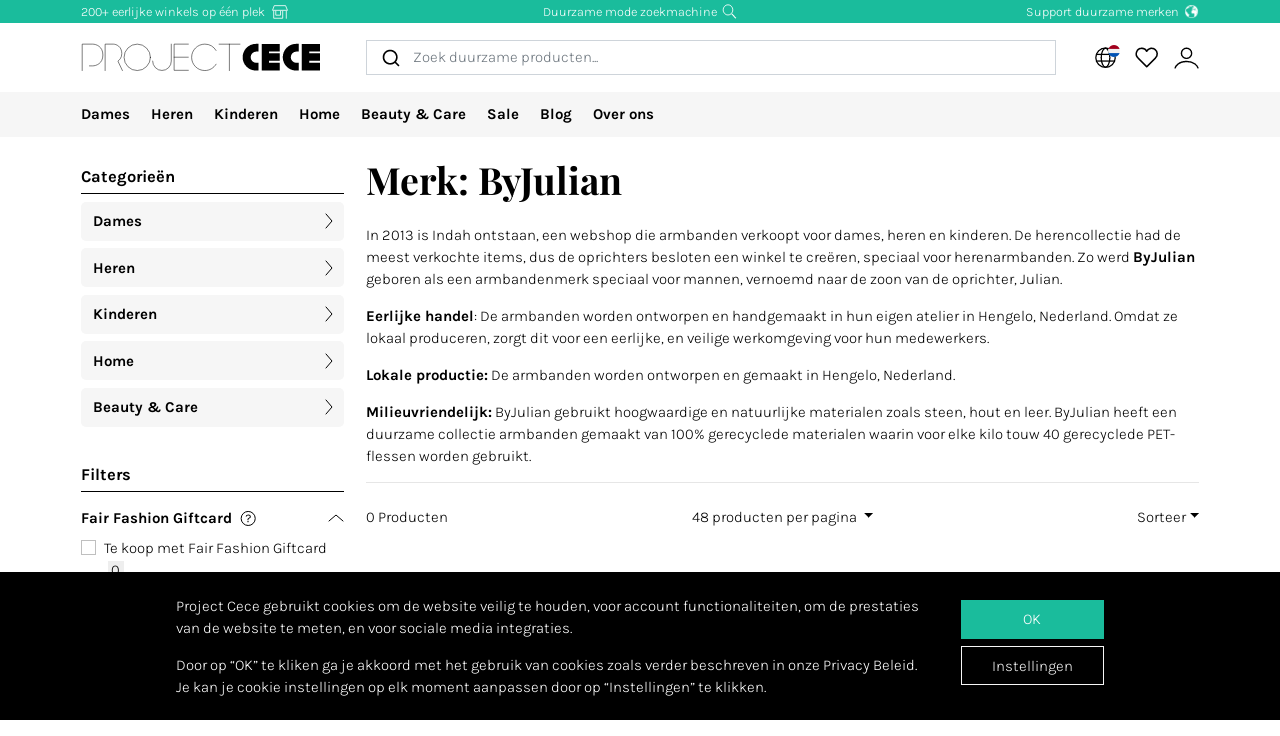

--- FILE ---
content_type: text/html; charset=utf-8
request_url: https://www.projectcece.nl/catalog/brand/byjulian/
body_size: 36836
content:
<!DOCTYPE html>
<html lang="nl">
<head>
<meta charset="utf-8">
<meta http-equiv="x-ua-compatible" content="ie=edge">
<title id="meta-title">ByJulian | Duurzame kledingmerken</title>
<meta name="description" content="Op zoek naar duurzame en eerlijke kleding? Project Cece maakt het makkelijk. Het online aanbod duurzame mode bij elkaar verzameld op één website." class="description-meta"/>
<meta name="keywords" content="eerlijke kleding, duurzame kleding, eerlijk, duurzaam, mode, fair fashion, genaaid, zoekmachine, verzameling, overzicht, biologisch, fairtrade, ecologisch, vegan, milieuvriendelijk"/>
<link rel="image_src" href="/static/img/cece/meta_winter_nl.png" class="image-meta"/>
<link rel="canonical" href="https://www.projectcece.nl/catalog/brand/byjulian/" />
<link rel="alternate" hreflang="nl" href="https://www.projectcece.nl/catalog/brand/byjulian/" />
<link rel="alternate" hreflang="x-default" href="https://www.projectcece.com/catalog/brand/byjulian/" />
<link rel="alternate" hreflang="en-gb" href="https://www.projectcece.co.uk/catalog/brand/byjulian/" />
<link rel="alternate" hreflang="de" href="https://www.projectcece.de/catalog/brand/byjulian/" />
<link rel="alternate" hreflang="en" href="https://www.projectcece.com/catalog/brand/byjulian/" />
<link rel="alternate" hreflang="nl-be" href="https://www.projectcece.be/catalog/brand/byjulian/" />
<!-- Tradedoubler site verification 2974284 -->
<link rel="apple-touch-icon" href="/static/img/favicon.png">
<link rel="icon" type="image/gif/png" href="/static/img/favicon.png">
<meta property="og:image" content="/static/img/cece/meta_winter_nl.png" class="image-meta"/>
<meta property="og:title" content="ByJulian | Duurzame kledingmerken" class="title-meta"/>
<meta name="twitter:card" content="summary_large_image" class="description-meta"/>
<meta name="twitter:site" content="@Project_Cece"/>
<meta name="twitter:title" content="ByJulian | Duurzame kledingmerken" class="title-meta"/>
<meta name="twitter:description" content="Op zoek naar duurzame en eerlijke kleding? Project Cece maakt het makkelijk. Het online aanbod duurzame mode bij elkaar verzameld op één website." class="description-meta"/>
<meta name="twitter:image" content="https://www.projectcece.nl/static/img/cece/meta_winter_nl.png" class="image-meta"/>
<meta name="msvalidate.01" content="5CD2C85F83719752AB21C704335EF69B" />
<meta name="tradetracker-site-verification" content="c35c8adcc4ef9dd3d0de259810e679493be31055" />
<meta name="verification" content="4d4388161efffcb3523c6670db416347" />
<meta name="p:domain_verify" content="fe81f1f7a555013e8da5e94854376f43"/>
<meta name="Referrer" content="origin"/>
<meta name="viewport" content="width=device-width, initial-scale=1.0" />
<!-- HTML5 shim, for IE6-8 support of HTML5 elements -->
<!--[if lt IE 9]>
<script src="https://cdnjs.cloudflare.com/ajax/libs/html5shiv/3.7.3/html5shiv.min.js"></script>
<![endif]-->
<link rel="preload" as="font" type="font/woff2" href="/static/fonts/karla/karla-v15-latin-300.woff2" crossorigin />
<link rel="preload" as="font" type="font/woff2" href="/static/fonts/karla/karla-v15-latin-700.woff2" crossorigin />
<link rel="preload" as="font" type="font/woff2" href="/static/fonts/playfair-display/playfair-display-v25-latin-700.woff2" crossorigin />
<link type="text/css" rel="stylesheet" href="/static/css/base.min.css?v=8c23a632">
<link type="text/css" rel="stylesheet" href="/static/css/admin.min.css?v=8c23a632">
<link type="text/css" rel="stylesheet" href="/static/fonts/karla/karla.css">
<link type="text/css" rel="stylesheet" href="/static/fonts/playfair-display/playfair-display.css">
<link type="text/css" rel="stylesheet" href="/static/css/pages/product-list.min.css?v=8c23a632">
</head>
<body>
<input type="hidden" name="csrfmiddlewaretoken" value="eGgpIkvsuxCoEAHpUrf69qCG3DPvEURATHreHsoFNizi2vIQVCiADPQ1TJa6tNyr">
<div id="unsupported-browser-warning" class="d-none">
<div class="container">
<div class="row">
<div class="col-12">
<strong class="title-content" ></strong><br />
<span class="text-content"></span>
</div>
</div>
</div>
</div>
<div class="modal fade " id="login-modal" tabindex="-1" role="dialog" aria-labelledby="login-modal">
<div class="modal-dialog modal-dialog-login" role="document">
<div class="modal-content">
<button type="button" class="close btn-close detail-close" data-bs-dismiss="modal" aria-label="Close">
<svg width="16" height="16" class="cece-icon icon-close white" fill="none" xmlns="http://www.w3.org/2000/svg" viewBox="0 0 16 16"><path d="M15 15 8 8l7-7M1 15l7-7-7-7" stroke="#000" stroke-linecap="round"/></svg>
</button>
<div class="modal-body">
<div class="row">
<div class="col-12">
<ul class="nav nav-tabs" role="tablist">
<li role="presentation" class="nav-item text-center" style="width: 45%;">
<a href="#login" class="nav-link active" aria-controls="login"
                                   role="tab" data-bs-toggle="tab" onclick="_paq.push(['setDocumentTitle', 'Login tab modal']); _paq.push(['trackPageView']);"><strong>INLOGGEN</strong></a>
</li>
<li role="presentation" class="nav-item text-center" style="width: 45%;">
<a href="#register" class="nav-link" aria-controls="register" role="tab" data-bs-toggle="tab" onclick="_paq.push(['setDocumentTitle', 'Register tab modal']); _paq.push(['trackPageView']);" aria-expanded="true"><strong>REGISTREREN</strong></a>
</li>
</ul>
<div class="tab-content p-2">
<div role="tabpanel" class="tab-pane active" id="login">
<p class="mt-2 mb-3">
                                
                                Log in om je favoriete producten op te slaan en te bekijken.
                                
                                </p>
<form class="has-search form-signin" enctype="multipart/form-data"  action="/accounts/login/" method="post" id="user-login" data-matomo-unmask>
<p id="signin-error-message" class="mb-3 text-danger d-none"></p>
<input type="email" name="email" id="email" class="form-control mb-2" placeholder="Emailadres" autocomplete="email" required autofocus>
<input type="password" name="password" id="inputPassword" class="form-control mb-2" placeholder="Password" autocomplete="current-password" required data-matomo-mask>
<div class="login-check form-check mb-2">
<input id="checkboxin" type="checkbox" class="form-check-input" name="remember-me" value="remember-me" checked="">
<label for="checkboxin" class="form-check-label">Onthoud mijn gegevens op deze computer</label>
</div>
<button id="login_button" type="submit" class="btn btn-lg cece-btn w-100" style="width: 100%;" >
                                      Inloggen
                                    </button>
<button id="open-register-tab" type="button" class="btn to-signup-btn btn-lg w-100" aria-controls="register" onclick="_paq.push(['setDocumentTitle', 'Register tab modal button']); _paq.push(['trackPageView']);">
                                      Nog geen account? Registeren
                                    </button>
<a href="/wachtwoord-herstellen/" class="password-reset">Wachtwoord vergeten?</a>
</form><!-- /form -->
</div>
<div role="tabpanel" class="tab-pane" id="register">
<div id="sign-up-panel">
<p style="font-size: medium;">
    
    Maak hier je account aan zodat je favorieten kan opslaan bij Project Cece.
    Na het aanmaken van jouw persoonlijk account ontvang je een bevestigingsmail. <br><br>
</p>
<form id="user-sign-up-form" action="/accounts/new/" method="post" class="has-search form-signup">
<p id="signup-error-message" class="mb-3 text-danger d-none"></p>
<div class="login-check    ">
<input type="text" name="email" class="form-control sign-up-field" placeholder="Emailadres" autocomplete="email" maxlength="254" autofocus required id="id_email">
</div>
<div class="login-check    ">
<input type="text" name="first_name" class="form-control sign-up-field" placeholder="Voornaam (optioneel)" autocomplete="given-name" maxlength="30" id="id_first_name">
</div>
<div class="login-check    ">
<input type="text" name="last_name" class="form-control sign-up-field" placeholder="Achternaam (optioneel)" autocomplete="family-name" maxlength="30" id="id_last_name">
</div>
<div class="login-check     me-4 ">
<input type="password" name="password1" class="form-control sign-up-field" placeholder="Wachtwoord" autocomplete="new-password" required id="id_password1">
<span aria-hidden="true" title="<ul><li>Uw wachtwoord mag niet te veel op uw andere persoonlijke gegevens lijken.</li><li>Uw wachtwoord moet minstens 8 tekens lang zijn.</li><li>Uw wachtwoord mag geen veelgebruikt wachtwoord zijn.</li><li>Uw wachtwoord mag niet volledig uit cijfers bestaan.</li></ul>" data-bs-toggle="tooltip" data-bs-placement="left" data-bs-html="true" style="position: absolute; right: -23px; margin-top:-42px"><svg width="16" height="16" class="cece-icon icon-questionmark " viewBox="0 0 16 16" fill="none" xmlns="http://www.w3.org/2000/svg">
<path fill="black" stroke-width="0" d="M8.37147 5.4403C7.43547 5.4403 6.89947 5.8083 6.76347 6.5443H5.75547C5.81147 5.9523 6.05547 5.4763 6.48747 5.1163C6.91947 4.7563 7.52347 4.5763 8.29947 4.5763C9.08347 4.5763 9.69947 4.7683 10.1475 5.1523C10.6035 5.5363 10.8315 6.0043 10.8315 6.5563C10.8315 6.9723 10.7275 7.3203 10.5195 7.6003C10.3115 7.8723 9.97547 8.1363 9.51147 8.3923C9.31147 8.5043 9.14347 8.6043 9.00747 8.6923C8.87147 8.7803 8.76347 8.8803 8.68347 8.9923C8.53147 9.1923 8.45547 9.4803 8.45547 9.8563V10.3243H7.51947V9.7843C7.51947 9.2803 7.60347 8.8963 7.77147 8.6323C7.93947 8.3603 8.24347 8.1043 8.68347 7.8643C9.12347 7.6243 9.41947 7.4163 9.57147 7.2403C9.72347 7.0563 9.79947 6.8123 9.79947 6.5083C9.79947 6.2043 9.67147 5.9523 9.41547 5.7523C9.16747 5.5443 8.81947 5.4403 8.37147 5.4403ZM7.99947 11.0323C8.20747 11.0323 8.37947 11.1003 8.51547 11.2363C8.65147 11.3723 8.71947 11.5363 8.71947 11.7283C8.71947 11.9123 8.65147 12.0683 8.51547 12.1963C8.37947 12.3243 8.20747 12.3883 7.99947 12.3883C7.79147 12.3883 7.62347 12.3243 7.49547 12.1963C7.36747 12.0683 7.30347 11.9123 7.30347 11.7283C7.30347 11.5363 7.36747 11.3723 7.49547 11.2363C7.62347 11.1003 7.79147 11.0323 7.99947 11.0323Z" />
<circle cx="8.19551" cy="8.47044" r="7.02656" stroke="black"/>
</svg>
</span>
<p class="helptext"></p>
</div>
<div class="login-check     me-4 ">
<input type="password" name="password2" class="form-control sign-up-field" placeholder="Wachtwoord (herhaling)" autocomplete="new-password" required id="id_password2">
<span aria-hidden="true" title="Vul hetzelfde wachtwoord nogmaals in ter bevestiging." data-bs-toggle="tooltip" data-bs-placement="left" data-bs-html="true" style="position: absolute; right: -23px; margin-top:-42px"><svg width="16" height="16" class="cece-icon icon-questionmark " viewBox="0 0 16 16" fill="none" xmlns="http://www.w3.org/2000/svg">
<path fill="black" stroke-width="0" d="M8.37147 5.4403C7.43547 5.4403 6.89947 5.8083 6.76347 6.5443H5.75547C5.81147 5.9523 6.05547 5.4763 6.48747 5.1163C6.91947 4.7563 7.52347 4.5763 8.29947 4.5763C9.08347 4.5763 9.69947 4.7683 10.1475 5.1523C10.6035 5.5363 10.8315 6.0043 10.8315 6.5563C10.8315 6.9723 10.7275 7.3203 10.5195 7.6003C10.3115 7.8723 9.97547 8.1363 9.51147 8.3923C9.31147 8.5043 9.14347 8.6043 9.00747 8.6923C8.87147 8.7803 8.76347 8.8803 8.68347 8.9923C8.53147 9.1923 8.45547 9.4803 8.45547 9.8563V10.3243H7.51947V9.7843C7.51947 9.2803 7.60347 8.8963 7.77147 8.6323C7.93947 8.3603 8.24347 8.1043 8.68347 7.8643C9.12347 7.6243 9.41947 7.4163 9.57147 7.2403C9.72347 7.0563 9.79947 6.8123 9.79947 6.5083C9.79947 6.2043 9.67147 5.9523 9.41547 5.7523C9.16747 5.5443 8.81947 5.4403 8.37147 5.4403ZM7.99947 11.0323C8.20747 11.0323 8.37947 11.1003 8.51547 11.2363C8.65147 11.3723 8.71947 11.5363 8.71947 11.7283C8.71947 11.9123 8.65147 12.0683 8.51547 12.1963C8.37947 12.3243 8.20747 12.3883 7.99947 12.3883C7.79147 12.3883 7.62347 12.3243 7.49547 12.1963C7.36747 12.0683 7.30347 11.9123 7.30347 11.7283C7.30347 11.5363 7.36747 11.3723 7.49547 11.2363C7.62347 11.1003 7.79147 11.0323 7.99947 11.0323Z" />
<circle cx="8.19551" cy="8.47044" r="7.02656" stroke="black"/>
</svg>
</span>
<p class="helptext"></p>
</div>
<div class="login-check    form-check  ">
<input type="checkbox" name="newsletter" id="newsletter" class="form-check-input">
<label for="newsletter" class="form-check-label">Ik ontvang graag de maandelijkse nieuwsbrief. </label>
<div class="gdpr-footer">
<img src="/static/img/sendinblue-gdpr.png" alt="GDPR" loading="lazy">
<p>Wij maken gebruik van Sendinblue om onze nieuwsbrief te versturen. Door op 'registreren' te klikken ga je ermee akkoord dat jouw email adres wordt gedeeld met Sendinblue en ga je akkoord met de <a href="https://www.sendinblue.com/legal/termsofuse/" target="_blank">voorwaarden</a> van Sendinblue.</p>
</div>
</div>
<div class="login-check    form-check  ">
<input type="checkbox" name="sale_alerts" id="sale-alert-box" class="form-check-input">
<label for="sale-alert-box" class="form-check-label">Ik ontvang graag alerts per email als een door mij opgeslagen item in de sale gaat </label>
</div>
<div class="login-check    form-check  ">
<input type="checkbox" name="privacy_accord" id="privacy-true" class="form-check-input" required>
<label for="privacy-true" class="form-check-label">Ik accepteer de <a href="/disclaimer/" target="_blank">algemene voorwaarden</a></label>
</div>
<button type="submit" class="btn btn-lg cece-btn" style="width: 100%"> Aanmelden </button>
</form>
</div>
</div>
</div>
</div>
</div>
</div>
</div>
</div>
</div>
<header class="page-header">
<!-- Small top bar (desktop only) -->
<nav class="hello-header bg-green d-none d-md-block">
<div class="container">
<div class="row mx-n2">
<div class="col-4 px-2 text-start">
<a class="hello-header-item" href="/duurzame-webshops/">
                    200+ eerlijke winkels op één plek
                    <svg width="20" height="15" class="cece-icon icon-store hello-icon white" fill="none" xmlns="http://www.w3.org/2000/svg" viewBox="0 0 20 15"><path d="M17 6.2v8.5M3 6.2v8h10v-8" stroke="#000"/><path d="M10.6 6.2v4.7H5.3V6.2M1.7 5.7l1.9-5h12.6l2.1 5H1.7Z" stroke="#000"/></svg>
</a>
</div>
<div class="col-4 px-2">
<a class="hello-header-item" href="/aboutus/">
                    Duurzame mode zoekmachine
                    <svg class="cece-icon icon-search hello-icon white" height="18" viewBox="0 0 18 17" fill="none" xmlns="http://www.w3.org/2000/svg"><circle cx="7.19" cy="6.69" r="5.79" stroke="#000"/><path d="m11.6 11.09 5.03 5.03" stroke="#000" stroke-width="1.25"/></svg>
</a>
</div>
<div class="col-4 px-2 text-end">
<a class="hello-header-item" href="/duurzame-kledingmerken/">
                    Support duurzame merken
                    <img class="hello-icon" src="/static/img/icons/hello_earth-white.png" height="22" loading="lazy" alt="Icon of earth" />
</a>
</div>
</div>
</div>
</nav>
<!-- Main navbar (with logo) -->
<div class="main-navbar">
<div class="navbar navbar-expand justify-content-between align-items-center ms-sm-n2 ms-md-0 py-0">
<div class="container">
<button class="btn btn-link d-block d-md-none mobile-sidebar-toggle flex-shrink-0" data-sidebar="catalog-navbar" type="button" aria-label="Toggle navigation">
<svg width="17" class="cece-icon icon-menu " viewBox="0 0 17 14" fill="none" xmlns="http://www.w3.org/2000/svg">
<line y1="1" x2="17" y2="1" stroke="black" stroke-width="0.5"/>
<line y1="7" x2="17" y2="7" stroke="black" stroke-width="0.5"/>
<line y1="13" x2="17" y2="13" stroke="black" stroke-width="0.5"/>
</svg>
</button>
<a class="navbar-brand" href="/" aria-label="Go to Project Cece index page">
<svg fill="none" xmlns="http://www.w3.org/2000/svg" viewBox="0 0 232 28" class=""><path d="M213.488.869h17.572v7.28h-10.431V9.9h10.431v7.21h-10.431v1.891h10.431v7.63h-17.572V.87ZM207.973.822c-7.127 0-12.905 5.778-12.905 12.905s5.778 12.905 12.905 12.905h2.558v-7.475h-2.271a5.43 5.43 0 0 1 0-10.86h2.271V.822h-2.558ZM174.633.869h17.572v7.28h-10.431V9.9h10.431v7.21h-10.431v1.891h10.431v7.63h-17.572V.87ZM169.166.822c-7.127 0-12.905 5.778-12.905 12.905s5.778 12.905 12.905 12.905h2.558v-7.475h-2.271a5.43 5.43 0 0 1 0-10.86h2.271V.822h-2.558Z" fill="#000"/><path d="M133.53 1.138h20.146m-10.217 0v25.495M103.746 1.1H90.009v25.277h13.737M90.009 13.72h13.697M130.572 7.208A12.739 12.739 0 0 0 119.689 1.1c-7.04 0-12.747 5.707-12.747 12.746 0 7.04 5.707 12.747 12.747 12.747 4.607 0 8.644-2.445 10.883-6.109M69.206 17.49a9.031 9.031 0 0 0 18.063 0V1.105" stroke="#000" stroke-width=".5" stroke-linecap="round"/><circle cx="54.368" cy="13.846" r="12.746" stroke="#000" stroke-width=".5" stroke-linecap="round"/><path d="M23.289 26.593V1.1h7.93c2.728.042 8.185 2.075 8.185 9.165 0 4.292-2.672 6.404-3.732 7.294l4.326 9.034M1.113 26.588v-25.5h10c3.333 0 10 2.1 10 10.5s-6.667 10.5-10 10.5h-3" stroke="#000" stroke-width=".5" stroke-linecap="round"/></svg>
</a>
<div class="autocomplete-search-container  d-none d-md-flex">
<div id="autocomplete-catalog-search"></div>
</div>
<ul class="account-nav navbar-nav align-items-center flex-nowrap me-sm-n2">
<!-- cache per countrysite for 20h -->
<li class="nav-item location-nav-item d-none d-md-block has-flag" tabindex="0">
<a class="nav-link p-2" href="#" onclick="return false">
<svg width="17" height="17" viewBox="0 0 17 17" class="cece-icon icon-globe " fill="none" xmlns="http://www.w3.org/2000/svg">
<circle cx="8.90649" cy="8.25406" r="7.5" stroke="black"/>
<path d="M12.2338 8.25441C12.2338 10.353 11.8161 12.2282 11.1637 13.5603C10.4952 14.9252 9.66649 15.569 8.90649 15.569C8.14649 15.569 7.31774 14.9252 6.64924 13.5603C5.99687 12.2282 5.57922 10.353 5.57922 8.25441C5.57922 6.15585 5.99687 4.2806 6.64924 2.94858C7.31774 1.58362 8.14649 0.939812 8.90649 0.939812C9.66649 0.939812 10.4952 1.58362 11.1637 2.94858C11.8161 4.2806 12.2338 6.15585 12.2338 8.25441Z" stroke="black"/>
<path d="M1.66395 5.71902H15.9064" stroke="black"/>
<path d="M1.73293 10.8573H15.9754" stroke="black"/>
</svg>
<img class="country-icon-small" src="/static/img/icons/countries/NL.png" alt="The Netherlands" />
</a>
<div class="location-dropdown">
<strong>Bezorglocatie</strong>
<ul>
<li>
<button type="button" class="location-switch destination-button " data-destination="//?c=&pc=">
<img class="country-icon me-2" src="/static/img/icons/countries/.png" alt="" loading="lazy" />
</button>
</li>
<li>
<button type="button" class="location-switch destination-button " data-destination="//www.projectcece.be?c=be&pc=be">
<img class="country-icon me-2" src="/static/img/icons/countries/BE.png" alt="België" loading="lazy" />
                            België
                          </button>
</li>
<li>
<button type="button" class="location-switch destination-button " data-destination="//www.projectcece.com?c=ca&pc=ca">
<img class="country-icon me-2" src="/static/img/icons/countries/CA.png" alt="Canada" loading="lazy" />
                            Canada
                          </button>
</li>
<li>
<button type="button" class="location-switch destination-button " data-destination="//www.projectcece.com?c=dk&pc=dk">
<img class="country-icon me-2" src="/static/img/icons/countries/DK.png" alt="Denemarken" loading="lazy" />
                            Denemarken
                          </button>
</li>
<li>
<button type="button" class="location-switch destination-button " data-destination="//www.projectcece.de?c=de&pc=de">
<img class="country-icon me-2" src="/static/img/icons/countries/DE.png" alt="Duitsland" loading="lazy" />
                            Duitsland
                          </button>
</li>
<li>
<button type="button" class="location-switch destination-button " data-destination="//www.projectcece.com?c=fi&pc=fi">
<img class="country-icon me-2" src="/static/img/icons/countries/FI.png" alt="Finland" loading="lazy" />
                            Finland
                          </button>
</li>
<li>
<button type="button" class="location-switch destination-button " data-destination="//www.projectcece.com?c=fr&pc=fr">
<img class="country-icon me-2" src="/static/img/icons/countries/FR.png" alt="Frankrijk" loading="lazy" />
                            Frankrijk
                          </button>
</li>
<li>
<button type="button" class="location-switch destination-button " data-destination="//www.projectcece.com?c=gr&pc=gr">
<img class="country-icon me-2" src="/static/img/icons/countries/GR.png" alt="Griekenland" loading="lazy" />
                            Griekenland
                          </button>
</li>
<li>
<button type="button" class="location-switch destination-button " data-destination="//www.projectcece.com?c=ie&pc=ie">
<img class="country-icon me-2" src="/static/img/icons/countries/IE.png" alt="Ierland" loading="lazy" />
                            Ierland
                          </button>
</li>
<li>
<button type="button" class="location-switch destination-button " data-destination="//www.projectcece.com?c=it&pc=it">
<img class="country-icon me-2" src="/static/img/icons/countries/IT.png" alt="Italië" loading="lazy" />
                            Italië
                          </button>
</li>
<li>
<button type="button" class="location-switch destination-button " data-destination="//www.projectcece.com?c=lu&pc=lu">
<img class="country-icon me-2" src="/static/img/icons/countries/LU.png" alt="Luxemburg" loading="lazy" />
                            Luxemburg
                          </button>
</li>
<li>
<button type="button" class="location-switch destination-button " data-destination="//www.projectcece.com?c=no&pc=no">
<img class="country-icon me-2" src="/static/img/icons/countries/NO.png" alt="Noorwegen" loading="lazy" />
                            Noorwegen
                          </button>
</li>
<li>
<button type="button" class="location-switch destination-button " data-destination="//www.projectcece.com?c=at&pc=at">
<img class="country-icon me-2" src="/static/img/icons/countries/AT.png" alt="Oostenrijk" loading="lazy" />
                            Oostenrijk
                          </button>
</li>
<li>
<button type="button" class="location-switch destination-button " data-destination="//www.projectcece.com?c=pl&pc=pl">
<img class="country-icon me-2" src="/static/img/icons/countries/PL.png" alt="Polen" loading="lazy" />
                            Polen
                          </button>
</li>
<li>
<button type="button" class="location-switch destination-button " data-destination="//www.projectcece.com?c=pt&pc=pt">
<img class="country-icon me-2" src="/static/img/icons/countries/PT.png" alt="Portugal" loading="lazy" />
                            Portugal
                          </button>
</li>
<li>
<button type="button" class="location-switch destination-button " data-destination="//www.projectcece.com?c=es&pc=es">
<img class="country-icon me-2" src="/static/img/icons/countries/ES.png" alt="Spanje" loading="lazy" />
                            Spanje
                          </button>
</li>
<li>
<button type="button" class="location-switch destination-button active" data-destination="//www.projectcece.nl?c=nl&pc=nl">
<img class="country-icon me-2" src="/static/img/icons/countries/NL.png" alt="Nederland" loading="lazy" />
                            Nederland
                          </button>
</li>
<li>
<button type="button" class="location-switch destination-button " data-destination="//www.projectcece.co.uk?c=uk&pc=uk">
<img class="country-icon me-2" src="/static/img/icons/countries/UK.png" alt="Verenigd Koninkrijk" loading="lazy" />
                            Verenigd Koninkrijk
                          </button>
</li>
<li>
<button type="button" class="location-switch destination-button " data-destination="//www.projectcece.com?c=us&pc=us">
<img class="country-icon me-2" src="/static/img/icons/countries/US.png" alt="Verenigde Staten" loading="lazy" />
                            Verenigde Staten
                          </button>
</li>
<li>
<button type="button" class="location-switch destination-button " data-destination="//www.projectcece.com?c=se&pc=se">
<img class="country-icon me-2" src="/static/img/icons/countries/SE.png" alt="Zweden" loading="lazy" />
                            Zweden
                          </button>
</li>
<li>
<button type="button" class="location-switch destination-button " data-destination="//www.projectcece.com?c=ch&pc=ch">
<img class="country-icon me-2" src="/static/img/icons/countries/CH.png" alt="Zwitserland" loading="lazy" />
                            Zwitserland
                          </button>
</li>
</ul>
<button type="button" class="location-switch destination-button " data-destination="https://www.projectcece.com?c=world&pc=world">
<svg width="15" height="15" viewBox="0 0 15 15" class="cece-icon icon-clear-set me-2 ms-1" fill="none" xmlns="http://www.w3.org/2000/svg">
<circle cx="7.22102" cy="7.25401" r="5.51612" stroke="black"/>
<path d="M0.502274 13.9732L13.9398 0.535675" stroke="black"/>
</svg>


                    Geen locatie filter
                    <span class="cece-tooltip float-end" data-tooltip="Without location filter all brands in your language will be shown, regardless of if they ship to your location."><svg width="16" height="16" class="cece-icon icon-questionmark opacity-5" viewBox="0 0 16 16" fill="none" xmlns="http://www.w3.org/2000/svg">
<path fill="black" stroke-width="0" d="M8.37147 5.4403C7.43547 5.4403 6.89947 5.8083 6.76347 6.5443H5.75547C5.81147 5.9523 6.05547 5.4763 6.48747 5.1163C6.91947 4.7563 7.52347 4.5763 8.29947 4.5763C9.08347 4.5763 9.69947 4.7683 10.1475 5.1523C10.6035 5.5363 10.8315 6.0043 10.8315 6.5563C10.8315 6.9723 10.7275 7.3203 10.5195 7.6003C10.3115 7.8723 9.97547 8.1363 9.51147 8.3923C9.31147 8.5043 9.14347 8.6043 9.00747 8.6923C8.87147 8.7803 8.76347 8.8803 8.68347 8.9923C8.53147 9.1923 8.45547 9.4803 8.45547 9.8563V10.3243H7.51947V9.7843C7.51947 9.2803 7.60347 8.8963 7.77147 8.6323C7.93947 8.3603 8.24347 8.1043 8.68347 7.8643C9.12347 7.6243 9.41947 7.4163 9.57147 7.2403C9.72347 7.0563 9.79947 6.8123 9.79947 6.5083C9.79947 6.2043 9.67147 5.9523 9.41547 5.7523C9.16747 5.5443 8.81947 5.4403 8.37147 5.4403ZM7.99947 11.0323C8.20747 11.0323 8.37947 11.1003 8.51547 11.2363C8.65147 11.3723 8.71947 11.5363 8.71947 11.7283C8.71947 11.9123 8.65147 12.0683 8.51547 12.1963C8.37947 12.3243 8.20747 12.3883 7.99947 12.3883C7.79147 12.3883 7.62347 12.3243 7.49547 12.1963C7.36747 12.0683 7.30347 11.9123 7.30347 11.7283C7.30347 11.5363 7.36747 11.3723 7.49547 11.2363C7.62347 11.1003 7.79147 11.0323 7.99947 11.0323Z" />
<circle cx="8.19551" cy="8.47044" r="7.02656" stroke="black"/>
</svg>
</span>
</button>
</div>
</li>
<!-- Search -->
<li class="nav-item d-block d-md-none">
<a class="nav-link open-search-input p-2" href="#">
<svg class="cece-icon icon-search " height="18" viewBox="0 0 18 17" fill="none" xmlns="http://www.w3.org/2000/svg"><circle cx="7.19" cy="6.69" r="5.79" stroke="#000"/><path d="m11.6 11.09 5.03 5.03" stroke="#000" stroke-width="1.25"/></svg>
</a>
</li>
<!-- End search -->
<li class="nav-item favorite-nav-item">
<a class="nav-link account-link p-2 position-relative" href="/catalog/favorites/" aria-label="View your saved products">
<p
                        class="fav-nr-large d-none"
                        data-id="fav-nr-large"
                        data-title-is-favorite="Verwijder dit product van je favorieten"
                        data-title-not-favorite="Voeg dit product toe aan je favorieten!"
                    ></p>
<svg class="cece-icon icon-heart " height="16" viewBox="0 0 16 14" fill="none" xmlns="http://www.w3.org/2000/svg"><path d="M2.6 6.98A3.56 3.56 0 0 1 5.01.79c1.36 0 2.54.76 3.14 1.87a3.57 3.57 0 1 1 5.54 4.35l-5.55 5.55L2.6 6.98Z" stroke="#000" stroke-linejoin="round"/></svg>
</a>
</li>
<li class="nav-item account-nav-item">
<a class="nav-link p-2 account-link" href="/accounts/profile/" aria-label="View or edit your Project Cece profile">
<svg  height="17" class="cece-icon icon-account " viewBox="0 0 18 17" fill="none" xmlns="http://www.w3.org/2000/svg">
<path d="M0.656494 16C1.07481 14.3267 3.33372 10.9802 9.02284 10.9802C14.712 10.9802 16.9709 14.3267 17.3892 16" stroke="black"/>
<circle cx="9.02284" cy="5.12375" r="3.68317" stroke="black"/>
</svg>
</a>
</li>
</ul>
</div>
</div>
</div>
<!-- Secondary navbar / mobile sidebar -->
<div class="catalog-navbar navbar-nav nav w-100 bg-light">
<div class="mobile-sidebar" data-sidebar="catalog-navbar">
<div class="container sidebar-main-page">
<button class="btn btn-link close-sidebar-button d-md-none">
<svg width="16" height="16" class="cece-icon icon-close " fill="none" xmlns="http://www.w3.org/2000/svg" viewBox="0 0 16 16"><path d="M15 15 8 8l7-7M1 15l7-7-7-7" stroke="#000" stroke-linecap="round"/></svg>
</button>
<button class="btn btn-link page-back-button d-none d-md-none">
<svg width="8" height="16" class="cece-icon icon-chevron-left " viewBox="0 0 8 16" fill="none" xmlns="http://www.w3.org/2000/svg">
<path d="M7 15L0.999999 8L7 1" stroke="black" stroke-linecap="round"/>
</svg>
</button>
<div class="page-heading d-md-none">
<a class="navbar-brand logo" href="/">
<svg fill="none" xmlns="http://www.w3.org/2000/svg" viewBox="0 0 232 28" class=""><path d="M213.488.869h17.572v7.28h-10.431V9.9h10.431v7.21h-10.431v1.891h10.431v7.63h-17.572V.87ZM207.973.822c-7.127 0-12.905 5.778-12.905 12.905s5.778 12.905 12.905 12.905h2.558v-7.475h-2.271a5.43 5.43 0 0 1 0-10.86h2.271V.822h-2.558ZM174.633.869h17.572v7.28h-10.431V9.9h10.431v7.21h-10.431v1.891h10.431v7.63h-17.572V.87ZM169.166.822c-7.127 0-12.905 5.778-12.905 12.905s5.778 12.905 12.905 12.905h2.558v-7.475h-2.271a5.43 5.43 0 0 1 0-10.86h2.271V.822h-2.558Z" fill="#000"/><path d="M133.53 1.138h20.146m-10.217 0v25.495M103.746 1.1H90.009v25.277h13.737M90.009 13.72h13.697M130.572 7.208A12.739 12.739 0 0 0 119.689 1.1c-7.04 0-12.747 5.707-12.747 12.746 0 7.04 5.707 12.747 12.747 12.747 4.607 0 8.644-2.445 10.883-6.109M69.206 17.49a9.031 9.031 0 0 0 18.063 0V1.105" stroke="#000" stroke-width=".5" stroke-linecap="round"/><circle cx="54.368" cy="13.846" r="12.746" stroke="#000" stroke-width=".5" stroke-linecap="round"/><path d="M23.289 26.593V1.1h7.93c2.728.042 8.185 2.075 8.185 9.165 0 4.292-2.672 6.404-3.732 7.294l4.326 9.034M1.113 26.588v-25.5h10c3.333 0 10 2.1 10 10.5s-6.667 10.5-10 10.5h-3" stroke="#000" stroke-width=".5" stroke-linecap="round"/></svg>
</a>
</div>
<ul class="nav flex-column flex-md-row page-content">
<!-- Women -->
<li class="nav-item mega-dropdown sidebar-page">
<a class="menu-link nav-link page-heading page-button" href="/catalog/dames/all/">
                        Dames
                        <svg width="8" height="16" class="cece-icon icon-chevron-right orange d-md-none" viewBox="0 0 8 16" fill="none" xmlns="http://www.w3.org/2000/svg">
<path d="M1 15L7 8L0.999999 1" stroke="black" stroke-linecap="round"/>
</svg>
</a>
<div class="mega-dropdownmenu page-content">
<ul class="container d-md-flex">
<li class="mega-dropdown-col sidebar-page">
<a class="menu-link dropdown-header page-button page-heading" href="/catalog/dames/">
                                    Kleding
                                    <svg width="8" height="16" class="cece-icon icon-chevron-right orange d-md-none" viewBox="0 0 8 16" fill="none" xmlns="http://www.w3.org/2000/svg">
<path d="M1 15L7 8L0.999999 1" stroke="black" stroke-linecap="round"/>
</svg>
</a>
<ul class="page-content">
<li><a class="menu-link" href="/catalog/dames/duurzame-t-shirts-tops/">T-Shirts &amp; Tops</a></li>
<li><a class="menu-link" href="/catalog/dames/duurzame-blouses-overhemden/">Blouses &amp; Overhemden</a></li>
<li><a class="menu-link" href="/catalog/dames/duurzame-truien-vesten/">Truien &amp; Vesten</a></li>
<li><a class="menu-link" href="/catalog/dames/duurzame-rokken/">Rokken</a></li>
<li><a class="menu-link" href="/catalog/dames/duurzame-jeans-broeken/">Jeans &amp; Broeken</a></li>
<li><a class="menu-link" href="/catalog/dames/duurzame-jurken/">Jurken</a></li>
<li><a class="menu-link" href="/catalog/dames/duurzame-jumpsuits/">Jumpsuits</a></li>
<li><a class="menu-link" href="/catalog/dames/duurzame-jassen/">Jassen</a></li>
<li><a class="menu-link" href="/catalog/dames/duurzaam-ondergoed-sokken/">Ondergoed &amp; Sokken</a></li>
<li><a class="menu-link" href="/catalog/dames/duurzame-nachtkleding/">Nachtkleding</a></li>
<li><a class="menu-link" href="/catalog/dames/duurzame-co-ord-sets/">Co-ord sets</a></li>
<li><a class="menu-link" href="/catalog/dames/duurzame-sportkleding/">Sportkleding</a></li>
<li><a class="menu-link" href="/catalog/dames/duurzame-zwemkleding/">Zwemkleding</a></li>
<li><a class="menu-link" href="/catalog/dames/duurzame-bruidskleding/">Bruidskleding</a></li>
<li><a class="menu-link" href="/catalog/dames/duurzame-zwangerschapskleding/">Zwangerschapskleding</a></li>
<li><a class="menu-link" href="/catalog/dames/duurzame-loungewear/">Loungewear</a></li>
</ul>
</li>
<!-- Bags -->
<li class="mega-dropdown-col sidebar-page ">
<a class="menu-link dropdown-header page-button page-heading" href="/catalog/dames/duurzame-tassen/">
        Tassen
        <svg width="8" height="16" class="cece-icon icon-chevron-right orange d-md-none" viewBox="0 0 8 16" fill="none" xmlns="http://www.w3.org/2000/svg">
<path d="M1 15L7 8L0.999999 1" stroke="black" stroke-linecap="round"/>
</svg>
</a>
<ul class="page-content">
<li>
<a class="menu-link" href="/catalog/dames/tassen/duurzame-handtassen/">
                Handtassen
            </a>
</li>
<li>
<a class="menu-link" href="/catalog/dames/tassen/duurzame-rugzakken/">
                Rugzakken
            </a>
</li>
<li>
<a class="menu-link" href="/catalog/dames/tassen/duurzame-werktassen-laptoptassen/">
                Werktassen &amp; laptoptassen
            </a>
</li>
<li>
<a class="menu-link" href="/catalog/dames/tassen/duurzame-schoudertassen/">
                Schoudertassen
            </a>
</li>
<li>
<a class="menu-link" href="/catalog/dames/tassen/duurzame-crossbodys/">
                Crossbody&#x27;s
            </a>
</li>
<li>
<a class="menu-link" href="/catalog/dames/tassen/duurzame-sporttassen/">
                Sporttassen
            </a>
</li>
<li>
<a class="menu-link" href="/catalog/dames/tassen/duurzame-weekendtassen/">
                Weekendtassen
            </a>
</li>
<li>
<a class="menu-link" href="/catalog/dames/tassen/duurzame-totes-shoppers/">
                Totes &amp; Shoppers
            </a>
</li>
<li>
<a class="menu-link" href="/catalog/dames/tassen/duurzame-clutches/">
                Clutches
            </a>
</li>
<li>
<a class="menu-link" href="/catalog/dames/tassen/duurzame-fanny-packs/">
                Fanny Packs (heuptasjes)
            </a>
</li>
<li>
<a class="menu-link" href="/catalog/dames/tassen/duurzame-portemonnees/">
                Portemonnees
            </a>
</li>
<li>
<a class="menu-link" href="/catalog/dames/tassen/duurzame-laptop-en-tablet-sleeves/">
                Laptop en tablet sleeves
            </a>
</li>
<li>
<a class="menu-link" href="/catalog/dames/tassen/duurzame-toilettassen/">
                Toilettassen
            </a>
</li>
<li>
<a class="menu-link" href="/catalog/dames/tassen/duurzame-etuis/">
                Etuis
            </a>
</li>
<li>
<a class="menu-link" href="/catalog/dames/tassen/duurzame-reistassen-en-paspoorthoezen/">
                Reistassen en paspoorthoezen
            </a>
</li>
<li>
<a class="menu-link" href="/catalog/dames/tassen/duurzame-tassenverzorging/">
                Tassenverzorging
            </a>
</li>
</ul>
</li>
<!-- Accessories -->
<li class="mega-dropdown-col sidebar-page ">
<a class="menu-link dropdown-header page-button page-heading" href="/catalog/dames/duurzame-accessoires/">
        Accessoires
        <svg width="8" height="16" class="cece-icon icon-chevron-right orange d-md-none" viewBox="0 0 8 16" fill="none" xmlns="http://www.w3.org/2000/svg">
<path d="M1 15L7 8L0.999999 1" stroke="black" stroke-linecap="round"/>
</svg>
</a>
<ul class="page-content">
<li>
<a class="menu-link" href="/catalog/dames/accessoires/duurzame-mondkapjes/">
                Mondkapjes
            </a>
</li>
<li>
<a class="menu-link" href="/catalog/dames/accessoires/duurzame-hoeden-mutsen/">
                Hoeden &amp; mutsen
            </a>
</li>
<li>
<a class="menu-link" href="/catalog/dames/accessoires/duurzame-sjaals/">
                Sjaals
            </a>
</li>
<li>
<a class="menu-link" href="/catalog/dames/accessoires/duurzame-handschoenen-wanten/">
                Handschoenen &amp; Wanten
            </a>
</li>
<li>
<a class="menu-link" href="/catalog/dames/accessoires/duurzame-riemen/">
                Riemen
            </a>
</li>
<li>
<a class="menu-link" href="/catalog/dames/accessoires/duurzame-zonnebrillen/">
                Zonnebrillen
            </a>
</li>
<li>
<a class="menu-link" href="/catalog/dames/accessoires/duurzame-haar-accessoires/">
                Haar accessoires
            </a>
</li>
<li>
<a class="menu-link" href="/catalog/dames/accessoires/duurzame-kantoor-artikelen/">
                Kantoor artikelen
            </a>
</li>
<li>
<a class="menu-link" href="/catalog/dames/accessoires/duurzame-schoen-accessoires/">
                Schoen accessoires
            </a>
</li>
<li>
<a class="menu-link" href="/catalog/dames/accessoires/duurzame-vlinderdasjes/">
                Vlinderdasjes
            </a>
</li>
<li>
<a class="menu-link" href="/catalog/dames/accessoires/duurzame-home-overigen/">
                Home &amp; Overigen
            </a>
</li>
<li>
<a class="menu-link" href="/catalog/dames/accessoires/duurzame-diy/">
                DIY
            </a>
</li>
<li>
<a class="menu-link" href="/catalog/dames/accessoires/duurzame-huisdieren/">
                Huisdieren
            </a>
</li>
</ul>
</li>
<li class="mega-dropdown-col">
<!-- Jewellery -->
<div class="sidebar-page">
<a class="menu-link dropdown-header page-button page-heading" href="/catalog/dames/duurzame-sieraden/">
        Sieraden
        <svg width="8" height="16" class="cece-icon icon-chevron-right orange d-md-none" viewBox="0 0 8 16" fill="none" xmlns="http://www.w3.org/2000/svg">
<path d="M1 15L7 8L0.999999 1" stroke="black" stroke-linecap="round"/>
</svg>
</a>
<ul class="page-content">
<li>
<a class="menu-link" href="/catalog/dames/sieraden/duurzame-kettingen/">
                Kettingen
            </a>
</li>
<li>
<a class="menu-link" href="/catalog/dames/sieraden/duurzame-armbanden/">
                Armbanden
            </a>
</li>
<li>
<a class="menu-link" href="/catalog/dames/sieraden/duurzame-oorbellen/">
                Oorbellen
            </a>
</li>
<li>
<a class="menu-link" href="/catalog/dames/sieraden/duurzame-ringen/">
                Ringen
            </a>
</li>
<li>
<a class="menu-link" href="/catalog/dames/sieraden/duurzame-broches/">
                Broches
            </a>
</li>
<li>
<a class="menu-link" href="/catalog/dames/sieraden/duurzame-horloges/">
                Horloges
            </a>
</li>
<li>
<a class="menu-link" href="/catalog/dames/sieraden/overigen/">
                Overigen
            </a>
</li>
</ul>
</div>
<div class="sidebar-page">
<span class="menu-link dropdown-header page-button page-heading">
                                        Inspiratie
                                        <svg width="8" height="16" class="cece-icon icon-chevron-right orange d-md-none" viewBox="0 0 8 16" fill="none" xmlns="http://www.w3.org/2000/svg">
<path d="M1 15L7 8L0.999999 1" stroke="black" stroke-linecap="round"/>
</svg>
</span>
<ul class="page-content">
<li><a class="menu-link" href="/catalog/dames/duurzame-cadeautips-voor-vrouwen/">Cadeautips voor vrouwen</a></li>
<li><a class="menu-link" href="/catalog/dames/duurzame-regenkleding/">Regenkleding</a></li>
<li><a class="menu-link" href="/catalog/dames/duurzame-bruifloftsgast-kleding/">Bruiloftsgast Kleding</a></li>
</ul>
</div>
</li>
<!-- Shoes -->
<li class="mega-dropdown-col sidebar-page ">
<a class="menu-link dropdown-header page-button page-heading" href="/catalog/dames/duurzame-schoenen/">
        Schoenen
        <svg width="8" height="16" class="cece-icon icon-chevron-right orange d-md-none" viewBox="0 0 8 16" fill="none" xmlns="http://www.w3.org/2000/svg">
<path d="M1 15L7 8L0.999999 1" stroke="black" stroke-linecap="round"/>
</svg>
</a>
<ul class="page-content">
<li>
<a class="menu-link" href="/catalog/dames/schoenen/duurzame-sneakers/">
                Sneakers
            </a>
</li>
<li>
<a class="menu-link" href="/catalog/dames/schoenen/duurzame-hakken/">
                Hakken
            </a>
</li>
<li>
<a class="menu-link" href="/catalog/dames/schoenen/duurzame-sleehakken/">
                Sleehakken
            </a>
</li>
<li>
<a class="menu-link" href="/catalog/dames/schoenen/duurzame-pumps/">
                Pumps
            </a>
</li>
<li>
<a class="menu-link" href="/catalog/dames/schoenen/duurzame-laarzen/">
                Laarzen
            </a>
</li>
<li>
<a class="menu-link" href="/catalog/dames/schoenen/duurzame-enkellaarzen/">
                Enkellaarzen
            </a>
</li>
<li>
<a class="menu-link" href="/catalog/dames/schoenen/duurzame-veterschoenen/">
                Veterschoenen
            </a>
</li>
<li>
<a class="menu-link" href="/catalog/dames/schoenen/duurzame-instappers/">
                Instappers
            </a>
</li>
<li>
<a class="menu-link" href="/catalog/dames/schoenen/duurzame-ballerinas/">
                Ballerina&#x27;s
            </a>
</li>
<li>
<a class="menu-link" href="/catalog/dames/schoenen/duurzame-espadrilles/">
                Espadrilles
            </a>
</li>
<li>
<a class="menu-link" href="/catalog/dames/schoenen/duurzame-sandalen/">
                Sandalen
            </a>
</li>
<li>
<a class="menu-link" href="/catalog/dames/schoenen/duurzame-pantoffels-slippers/">
                Pantoffels &amp; slippers
            </a>
</li>
<li>
<a class="menu-link" href="/catalog/dames/schoenen/duurzame-schoenverzorging/">
                Schoenverzorging
            </a>
</li>
<li>
<a class="menu-link" href="/catalog/dames/schoenen/duurzame-schoen-accessoires/">
                Schoen accessoires
            </a>
</li>
<li>
<a class="menu-link" href="/catalog/dames/schoenen/duurzame-wandelschoenen/">
                Wandelschoenen
            </a>
</li>
</ul>
</li>
</ul>
</div>
</li>
<!-- Men -->
<li class="nav-item mega-dropdown sidebar-page">
<a class="menu-link nav-link page-heading page-button" href="/catalog/heren/all/">
                        Heren
                        <svg width="8" height="16" class="cece-icon icon-chevron-right orange d-md-none" viewBox="0 0 8 16" fill="none" xmlns="http://www.w3.org/2000/svg">
<path d="M1 15L7 8L0.999999 1" stroke="black" stroke-linecap="round"/>
</svg>
</a>
<div class="mega-dropdownmenu page-content">
<ul class="container d-md-flex">
<li class="mega-dropdown-col sidebar-page">
<a class="menu-link dropdown-header page-heading page-button" href="/catalog/heren/">
                                    Kleding
                                    <svg width="8" height="16" class="cece-icon icon-chevron-right orange d-md-none" viewBox="0 0 8 16" fill="none" xmlns="http://www.w3.org/2000/svg">
<path d="M1 15L7 8L0.999999 1" stroke="black" stroke-linecap="round"/>
</svg>
</a>
<ul class="page-content">
<li><a class="menu-link" href="/catalog/heren/duurzame-t-shirts/">T-shirts</a></li>
<li><a class="menu-link" href="/catalog/heren/duurzame-overhemden/">Overhemden</a></li>
<li><a class="menu-link" href="/catalog/heren/duurzame-truien-vesten/">Truien &amp; Vesten</a></li>
<li><a class="menu-link" href="/catalog/heren/duurzame-jeans-broeken/">Jeans &amp; Broeken</a></li>
<li><a class="menu-link" href="/catalog/heren/duurzame-jassen/">Jassen</a></li>
<li><a class="menu-link" href="/catalog/heren/duurzaam-ondergoed-sokken/">Ondergoed &amp; Sokken</a></li>
<li><a class="menu-link" href="/catalog/heren/duurzame-nachtkleding/">Nachtkleding</a></li>
<li><a class="menu-link" href="/catalog/heren/duurzame-sportkleding/">Sportkleding</a></li>
<li><a class="menu-link" href="/catalog/heren/duurzame-zwemkleding/">Zwemkleding</a></li>
<li><a class="menu-link" href="/catalog/heren/duurzame-loungewear/">Loungewear</a></li>
</ul>
</li>
<!-- Bags -->
<li class="mega-dropdown-col sidebar-page ">
<a class="menu-link dropdown-header page-button page-heading" href="/catalog/heren/duurzame-tassen/">
        Tassen
        <svg width="8" height="16" class="cece-icon icon-chevron-right orange d-md-none" viewBox="0 0 8 16" fill="none" xmlns="http://www.w3.org/2000/svg">
<path d="M1 15L7 8L0.999999 1" stroke="black" stroke-linecap="round"/>
</svg>
</a>
<ul class="page-content">
<li>
<a class="menu-link" href="/catalog/heren/tassen/duurzame-rugzakken/">
                Rugzakken
            </a>
</li>
<li>
<a class="menu-link" href="/catalog/heren/tassen/duurzame-schoudertassen/">
                Schoudertassen
            </a>
</li>
<li>
<a class="menu-link" href="/catalog/heren/tassen/duurzame-zakentassen/">
                Zakentassen
            </a>
</li>
<li>
<a class="menu-link" href="/catalog/heren/tassen/duurzame-sporttassen/">
                Sporttassen
            </a>
</li>
<li>
<a class="menu-link" href="/catalog/heren/tassen/duurzame-weekendtassen/">
                Weekendtassen
            </a>
</li>
<li>
<a class="menu-link" href="/catalog/heren/tassen/duurzame-totes-shoppers/">
                Totes &amp; Shoppers
            </a>
</li>
<li>
<a class="menu-link" href="/catalog/heren/tassen/duurzame-laptop-tablet-en-telefoonhoezen/">
                Laptop, Tablet en Telefoonhoezen
            </a>
</li>
<li>
<a class="menu-link" href="/catalog/heren/tassen/duurzame-portemonnees/">
                Portemonnees
            </a>
</li>
<li>
<a class="menu-link" href="/catalog/heren/tassen/duurzame-heuptassen/">
                Heuptassen
            </a>
</li>
<li>
<a class="menu-link" href="/catalog/heren/tassen/duurzame-toilettassen/">
                Toilettassen
            </a>
</li>
<li>
<a class="menu-link" href="/catalog/heren/tassen/duurzame-tasverzorging/">
                Tasverzorging
            </a>
</li>
</ul>
</li>
<!-- Accessories -->
<li class="mega-dropdown-col sidebar-page ">
<a class="menu-link dropdown-header page-button page-heading" href="/catalog/heren/duurzame-accessoires/">
        Accessoires
        <svg width="8" height="16" class="cece-icon icon-chevron-right orange d-md-none" viewBox="0 0 8 16" fill="none" xmlns="http://www.w3.org/2000/svg">
<path d="M1 15L7 8L0.999999 1" stroke="black" stroke-linecap="round"/>
</svg>
</a>
<ul class="page-content">
<li>
<a class="menu-link" href="/catalog/heren/accessoires/duurzame-mondkapjes/">
                Mondkapjes
            </a>
</li>
<li>
<a class="menu-link" href="/catalog/heren/accessoires/duurzame-hoeden-mutsen/">
                Hoeden &amp; mutsen
            </a>
</li>
<li>
<a class="menu-link" href="/catalog/heren/accessoires/duurzame-sjaals/">
                Sjaals
            </a>
</li>
<li>
<a class="menu-link" href="/catalog/heren/accessoires/duurzame-handschoenen-wanten/">
                Handschoenen &amp; Wanten
            </a>
</li>
<li>
<a class="menu-link" href="/catalog/heren/accessoires/duurzame-stropdassen-en-vlinderdassen/">
                Stropdassen en vlinderdassen
            </a>
</li>
<li>
<a class="menu-link" href="/catalog/heren/accessoires/duurzame-riemen/">
                Riemen
            </a>
</li>
<li>
<a class="menu-link" href="/catalog/heren/accessoires/duurzame-zonnebrillen/">
                Zonnebrillen
            </a>
</li>
<li>
<a class="menu-link" href="/catalog/heren/accessoires/duurzame-horloges-sieraden/">
                Horloges &amp; Sieraden
            </a>
</li>
<li>
<a class="menu-link" href="/catalog/heren/accessoires/duurzame-home-overig/">
                Home &amp; Overig
            </a>
</li>
<li>
<a class="menu-link" href="/catalog/heren/accessoires/duurzame-huisdieren/">
                Huisdieren
            </a>
</li>
</ul>
</li>
<!-- Shoes -->
<li class="mega-dropdown-col sidebar-page ">
<a class="menu-link dropdown-header page-button page-heading" href="/catalog/heren/duurzame-schoenen/">
        Schoenen
        <svg width="8" height="16" class="cece-icon icon-chevron-right orange d-md-none" viewBox="0 0 8 16" fill="none" xmlns="http://www.w3.org/2000/svg">
<path d="M1 15L7 8L0.999999 1" stroke="black" stroke-linecap="round"/>
</svg>
</a>
<ul class="page-content">
<li>
<a class="menu-link" href="/catalog/heren/schoenen/duurzame-sneakers/">
                Sneakers
            </a>
</li>
<li>
<a class="menu-link" href="/catalog/heren/schoenen/duurzame-laarzen/">
                Laarzen
            </a>
</li>
<li>
<a class="menu-link" href="/catalog/heren/schoenen/duurzame-veterschoenen/">
                Veterschoenen
            </a>
</li>
<li>
<a class="menu-link" href="/catalog/heren/schoenen/duurzame-formele-schoenen/">
                Formele schoenen
            </a>
</li>
<li>
<a class="menu-link" href="/catalog/heren/schoenen/duurzame-instappers/">
                Instappers
            </a>
</li>
<li>
<a class="menu-link" href="/catalog/heren/schoenen/duurzame-sandalen/">
                Sandalen
            </a>
</li>
<li>
<a class="menu-link" href="/catalog/heren/schoenen/duurzame-espadrilles/">
                Espadrilles
            </a>
</li>
<li>
<a class="menu-link" href="/catalog/heren/schoenen/duurzame-pantoffels-slippers/">
                Pantoffels &amp; Slippers
            </a>
</li>
<li>
<a class="menu-link" href="/catalog/heren/schoenen/duurzame-schoenverzorging/">
                Schoenverzorging
            </a>
</li>
</ul>
</li>
<li class="mega-dropdown-col sidebar-page">
<a class="menu-link dropdown-header page-button page-heading" href="/catalog/heren/duurzame-schoenen/">
                                    Inspiratie
                                    <svg width="8" height="16" class="cece-icon icon-chevron-right orange d-md-none" viewBox="0 0 8 16" fill="none" xmlns="http://www.w3.org/2000/svg">
<path d="M1 15L7 8L0.999999 1" stroke="black" stroke-linecap="round"/>
</svg>
</a>
<ul class="page-content">
<li><a class="menu-link" href="/catalog/heren/duurzame-cadeautips-voor-mannen/">Cadeautips voor mannen</a></li>
</ul>
</li>
</ul>
</div>
</li>
<!-- Children -->
<li class="nav-item mega-dropdown sidebar-page">
<a class="menu-link nav-link page-heading page-button" href="/catalog/kinderen/all/">
                        Kinderen
                        <svg width="8" height="16" class="cece-icon icon-chevron-right orange d-md-none" viewBox="0 0 8 16" fill="none" xmlns="http://www.w3.org/2000/svg">
<path d="M1 15L7 8L0.999999 1" stroke="black" stroke-linecap="round"/>
</svg>
</a>
<div class="mega-dropdownmenu page-content">
<ul class="container d-md-flex">
<li class="mega-dropdown-col sidebar-page flex-grow-0">
<ul class="children-menu-offset-md">
<li><a class="menu-link" href="/catalog/kinderen/duurzame-tops/">Tops</a></li>
<li><a class="menu-link" href="/catalog/kinderen/duurzame-truien-vesten/">Truien &amp; Vesten</a></li>
<li><a class="menu-link" href="/catalog/kinderen/duurzame-jurken-overalls/">Jurken &amp; overalls</a></li>
<li><a class="menu-link" href="/catalog/kinderen/duurzame-rokken-korte-broeken/">Rokken &amp; Korte broeken</a></li>
<li><a class="menu-link" href="/catalog/kinderen/duurzame-jeans-broeken/">Jeans &amp; Broeken</a></li>
<li><a class="menu-link" href="/catalog/kinderen/duurzame-jassen/">Jassen</a></li>
<li><a class="menu-link" href="/catalog/kinderen/duurzame-pyjamas-pjs/">Pyjamas (PJs)</a></li>
<li><a class="menu-link" href="/catalog/kinderen/duurzaam-ondergoed-sokken/">Ondergoed &amp; Sokken</a></li>
<li><a class="menu-link" href="/catalog/kinderen/duurzame-zwemkleding/">Zwemkleding</a></li>
<li><a class="menu-link" href="/catalog/kinderen/duurzame-schoenen/">Schoenen</a></li>
<li><a class="menu-link" href="/catalog/kinderen/duurzame-accessoires/">Accessoires</a></li>
<li><a class="menu-link" href="/catalog/kinderen/duurzame-baby-kleding/">Baby kleding</a></li>
<li><a class="menu-link" href="/catalog/kinderen/duurzame-cadeautips-voor-kinderen/">Cadeautips voor kinderen</a></li>
</ul>
</li>
<!-- Children discount codes -->
<!-- Children featured discounts -->
</ul>
</div>
</li>
<!-- Home -->
<li class="nav-item mega-dropdown sidebar-page">
<a class="menu-link nav-link page-heading page-button" href="/catalog/home/all/"">
                        Home
                        <svg width="8" height="16" class="cece-icon icon-chevron-right orange d-md-none" viewBox="0 0 8 16" fill="none" xmlns="http://www.w3.org/2000/svg">
<path d="M1 15L7 8L0.999999 1" stroke="black" stroke-linecap="round"/>
</svg>
</a>
<div class="mega-dropdownmenu page-content">
<ul class="container d-md-flex">
<!-- Bedding & Bath linen -->
<li class="mega-dropdown-col sidebar-page ">
<a class="menu-link dropdown-header page-button page-heading" href="/catalog/home/duurzaam-beddengoed-badlinnen/">
        Beddengoed &amp; Badlinnen
        <svg width="8" height="16" class="cece-icon icon-chevron-right orange d-md-none" viewBox="0 0 8 16" fill="none" xmlns="http://www.w3.org/2000/svg">
<path d="M1 15L7 8L0.999999 1" stroke="black" stroke-linecap="round"/>
</svg>
</a>
<ul class="page-content">
<li>
<a class="menu-link" href="/catalog/home/beddengoed-badlinnen/duurzame-lakens/">
                Lakens
            </a>
</li>
<li>
<a class="menu-link" href="/catalog/home/duurzaam-beddengoed-badlinnen/duurzame-dekens/">
                Dekens
            </a>
</li>
<li>
<a class="menu-link" href="/catalog/home/beddengoed-badlinnen/duurzame-dekbedden/">
                Dekbedden
            </a>
</li>
<li>
<a class="menu-link" href="/catalog/home/beddengoed-badlinnen/duurzame-dekbedovertrekken/">
                Dekbedovertrekken
            </a>
</li>
<li>
<a class="menu-link" href="/catalog/home/beddengoed-badlinnen/duurzame-vloerkleden-matten/">
                Vloerkleden &amp; matten
            </a>
</li>
<li>
<a class="menu-link" href="/catalog/home/beddengoed-badlinnen/duurzame-kussens/">
                Kussens
            </a>
</li>
<li>
<a class="menu-link" href="/catalog/home/beddengoed-badlinnen/duurzame-kussenslopen/">
                Kussenslopen
            </a>
</li>
<li>
<a class="menu-link" href="/catalog/home/beddengoed-badlinnen/duurzame-handdoeken/">
                Handdoeken
            </a>
</li>
<li>
<a class="menu-link" href="/catalog/home/beddengoed-badlinnen/duurzame-matrassen/">
                Matrassen
            </a>
</li>
<li>
<a class="menu-link" href="/catalog/home/beddengoed-badlinnen/duurzame-accessoires/">
                Accessoires
            </a>
</li>
</ul>
</li>
<li class="mega-dropdown-col">
<!-- Tableware -->
<div class="sidebar-page">
<a class="menu-link dropdown-header page-button page-heading" href="/catalog/home/duurzaam-tafelen/">
        Tafelen
        <svg width="8" height="16" class="cece-icon icon-chevron-right orange d-md-none" viewBox="0 0 8 16" fill="none" xmlns="http://www.w3.org/2000/svg">
<path d="M1 15L7 8L0.999999 1" stroke="black" stroke-linecap="round"/>
</svg>
</a>
<ul class="page-content">
<li>
<a class="menu-link" href="/catalog/home/tafelen/duurzaam-tafellinnen/">
                Tafellinnen
            </a>
</li>
<li>
<a class="menu-link" href="/catalog/home/tafelen/duurzaam-bestek/">
                Bestek
            </a>
</li>
<li>
<a class="menu-link" href="/catalog/home/duurzaam-tafelen/duurzame-drinkgerei/">
                Drinkgerei
            </a>
</li>
<li>
<a class="menu-link" href="/catalog/home/tafelen/duurzaam-baby-servies/">
                Baby servies
            </a>
</li>
<li>
<a class="menu-link" href="/catalog/home/duurzaam-tafelen/duurzame-servies/">
                Servies
            </a>
</li>
<li>
<a class="menu-link" href="/catalog/home/tafelen/duurzame-flessen-karaffen/">
                Flessen &amp; karaffen
            </a>
</li>
<li>
<a class="menu-link" href="/catalog/home/tafelen/duurzaam-serveergerei/">
                Serveergerei
            </a>
</li>
<li>
<a class="menu-link" href="/catalog/home/tafelen/duurzame-theepotten/">
                Theepotten
            </a>
</li>
<li>
<a class="menu-link" href="/catalog/home/tafelen/duurzame-accessoires/">
                Accessoires
            </a>
</li>
</ul>
</div>
<!-- Kitchenware -->
<div class="sidebar-page">
<a class="menu-link dropdown-header page-button page-heading" href="/catalog/home/duurzaam-keukengerei/">
        Keukengerei
        <svg width="8" height="16" class="cece-icon icon-chevron-right orange d-md-none" viewBox="0 0 8 16" fill="none" xmlns="http://www.w3.org/2000/svg">
<path d="M1 15L7 8L0.999999 1" stroke="black" stroke-linecap="round"/>
</svg>
</a>
<ul class="page-content">
<li>
<a class="menu-link" href="/catalog/home/keukengerei/duurzaam-keukengerei/">
                Keukengerei
            </a>
</li>
<li>
<a class="menu-link" href="/catalog/home/keukengerei/duurzaam-keukentextiel/">
                Keukentextiel
            </a>
</li>
<li>
<a class="menu-link" href="/catalog/home/keukengerei/duurzame-keuken-opslag/">
                Keuken opslag
            </a>
</li>
</ul>
</div>
</li>
<li class="mega-dropdown-col">
<!-- Stationary -->
<!-- Decoration -->
<div class="sidebar-page">
<a class="menu-link dropdown-header page-button page-heading" href="/catalog/home/duurzame-decoratie/">
        Decoratie
        <svg width="8" height="16" class="cece-icon icon-chevron-right orange d-md-none" viewBox="0 0 8 16" fill="none" xmlns="http://www.w3.org/2000/svg">
<path d="M1 15L7 8L0.999999 1" stroke="black" stroke-linecap="round"/>
</svg>
</a>
<ul class="page-content">
<li>
<a class="menu-link" href="/catalog/home/decoratie/duurzame-spiegels/">
                Spiegels
            </a>
</li>
<li>
<a class="menu-link" href="/catalog/home/decoratie/duurzame-posters/">
                Posters
            </a>
</li>
<li>
<a class="menu-link" href="/catalog/home/decoratie/duurzame-kandelaars/">
                Kandelaars
            </a>
</li>
<li>
<a class="menu-link" href="/catalog/home/decoratie/duurzame-kaarsen/">
                Kaarsen
            </a>
</li>
<li>
<a class="menu-link" href="/catalog/home/decoratie/duurzame-vazen/">
                Vazen
            </a>
</li>
<li>
<a class="menu-link" href="/catalog/home/decoratie/duurzame-seizoensversiering/">
                Seizoensversiering
            </a>
</li>
<li>
<a class="menu-link" href="/catalog/home/decoratie/duurzame-huis-geuren/">
                Huis geuren
            </a>
</li>
</ul>
</div>
</li>
<li class="mega-dropdown-col">
<!-- Furniture -->
<div class="sidebar-page">
<a class="menu-link dropdown-header page-button page-heading" href="/catalog/home/duurzame-meubels/">
        Meubels
        <svg width="8" height="16" class="cece-icon icon-chevron-right orange d-md-none" viewBox="0 0 8 16" fill="none" xmlns="http://www.w3.org/2000/svg">
<path d="M1 15L7 8L0.999999 1" stroke="black" stroke-linecap="round"/>
</svg>
</a>
<ul class="page-content">
<li>
<a class="menu-link" href="/catalog/home/meubels/duurzame-zitmeubelen/">
                Zitmeubelen
            </a>
</li>
<li>
<a class="menu-link" href="/catalog/home/meubels/duurzame-tafels-bureaus/">
                Tafels &amp; Bureaus
            </a>
</li>
<li>
<a class="menu-link" href="/catalog/home/meubels/duurzame-kasten/">
                Kasten
            </a>
</li>
<li>
<a class="menu-link" href="/catalog/home/meubels/duurzame-lampen/">
                Lampen
            </a>
</li>
</ul>
</div>
<!-- Cleaning products -->
<div class="sidebar-page">
<a class="menu-link dropdown-header page-button page-heading" href="/catalog/home/duurzame-schoonmaakproducten/">
        Schoonmaakproducten
        <svg width="8" height="16" class="cece-icon icon-chevron-right orange d-md-none" viewBox="0 0 8 16" fill="none" xmlns="http://www.w3.org/2000/svg">
<path d="M1 15L7 8L0.999999 1" stroke="black" stroke-linecap="round"/>
</svg>
</a>
<ul class="page-content">
<li>
<a class="menu-link" href="/catalog/home/schoonmaakproducten/duurzaam-wassen/">
                Wassen
            </a>
</li>
<li>
<a class="menu-link" href="/catalog/home/schoonmaakproducten/duurzame-schoonmaakmiddelen/">
                Schoonmaakmiddelen
            </a>
</li>
</ul>
</div>
<!-- Pet care -->
<div class="sidebar-page">
<a class="menu-link dropdown-header page-button page-heading" href="/catalog/home/duurzame-dierverzorging/">
        Dierverzorging
        <svg width="8" height="16" class="cece-icon icon-chevron-right orange d-md-none" viewBox="0 0 8 16" fill="none" xmlns="http://www.w3.org/2000/svg">
<path d="M1 15L7 8L0.999999 1" stroke="black" stroke-linecap="round"/>
</svg>
</a>
<ul class="page-content">
<li>
<a class="menu-link" href="/catalog/home/dierverzorging/duurzaam-speelgoed-huisdieren/">
                Speelgoed
            </a>
</li>
<li>
<a class="menu-link" href="/catalog/home/dierverzorging/duurzame-bedden/">
                Bedden
            </a>
</li>
<li>
<a class="menu-link" href="/catalog/home/dierverzorging/duurzame-lijnen-harnassen/">
                Lijnen &amp; harnassen
            </a>
</li>
</ul>
</div>
</li>
</ul>
</div>
</li>
<!-- Beauty & care -->
<li class="nav-item mega-dropdown sidebar-page">
<a class="menu-link nav-link page-heading page-button" href="/catalog/beauty-care/all/">
                        Beauty & Care
                        <svg width="8" height="16" class="cece-icon icon-chevron-right orange d-md-none" viewBox="0 0 8 16" fill="none" xmlns="http://www.w3.org/2000/svg">
<path d="M1 15L7 8L0.999999 1" stroke="black" stroke-linecap="round"/>
</svg>
</a>
<div class="mega-dropdownmenu page-content">
<ul class="container d-md-flex">
<!-- Make-up -->
<li class="mega-dropdown-col sidebar-page flex-grow-0">
<a class="menu-link dropdown-header page-button page-heading" href="/catalog/beauty-care/duurzame-make-up/">
        Make-up
        <svg width="8" height="16" class="cece-icon icon-chevron-right orange d-md-none" viewBox="0 0 8 16" fill="none" xmlns="http://www.w3.org/2000/svg">
<path d="M1 15L7 8L0.999999 1" stroke="black" stroke-linecap="round"/>
</svg>
</a>
<ul class="page-content">
<li>
<a class="menu-link" href="/catalog/beauty-care/make-up/duurzame-oogmake-up/">
                Oogmake-up
            </a>
</li>
<li>
<a class="menu-link" href="/catalog/beauty-care/make-up/duurzame-gezichtsmake-up/">
                Gezichtsmake-up
            </a>
</li>
<li>
<a class="menu-link" href="/catalog/beauty-care/make-up/duurzame-lippenstift-lipgloss/">
                Lippenstift &amp; lipgloss
            </a>
</li>
<li>
<a class="menu-link" href="/catalog/beauty-care/make-up/duurzame-glitter-schmink/">
                Glitter &amp; schmink
            </a>
</li>
<li>
<a class="menu-link" href="/catalog/beauty-care/make-up/duurzame-nagellak/">
                Nagellak
            </a>
</li>
<li>
<a class="menu-link" href="/catalog/beauty-care/make-up/duurzame-sponzen-kwasten/">
                Sponzen &amp; Kwasten
            </a>
</li>
<li>
<a class="menu-link" href="/catalog/beauty-care/make-up/duurzame-accessoires/">
                Accessoires
            </a>
</li>
</ul>
</li>
<!-- Other beauty & care categories -->
<li class="mega-dropdown-col sidebar-page">
<span class="menu-link dropdown-header page-button page-heading">
                                    Care
                                    <svg width="8" height="16" class="cece-icon icon-chevron-right orange d-md-none" viewBox="0 0 8 16" fill="none" xmlns="http://www.w3.org/2000/svg">
<path d="M1 15L7 8L0.999999 1" stroke="black" stroke-linecap="round"/>
</svg>
</span>
<ul class="page-content">
<li>
<a class="menu-link" href="/catalog/beauty-care/duurzame-huidsverzorging/">
                                            Huidsverzorging
                                        </a>
</li>
<li>
<a class="menu-link" href="/catalog/beauty-care/duurzame-bad-lichaamsverzorging/">
                                            Lichaamsverzorging
                                        </a>
</li>
<li>
<a class="menu-link" href="/catalog/beauty-care/duurzame-hand-voetverzorging/">
                                            Hand- &amp; voetverzorging
                                        </a>
</li>
<li>
<a class="menu-link" href="/catalog/beauty-care/duurzame-haarverzorging/">
                                            Haarverzorging
                                        </a>
</li>
<li>
<a class="menu-link" href="/catalog/beauty-care/duurzame-parfums-aromatherapie/">
                                            Parfums &amp; aromatherapie
                                        </a>
</li>
<li>
<a class="menu-link" href="/catalog/beauty-care/duurzaam-scheren/">
                                            Scheren
                                        </a>
</li>
<li>
<a class="menu-link" href="/catalog/beauty-care/duurzame-menstruatie-producten/">
                                            Menstruatie producten
                                        </a>
</li>
</ul>
</li>
</ul>
</div>
</li>
<!-- Sale -->
<li class="nav-item mega-dropdown sidebar-page">
<a class="menu-link nav-link page-heading page-button" href="#">
                        Sale 
                        <svg width="8" height="16" class="cece-icon icon-chevron-right orange d-md-none" viewBox="0 0 8 16" fill="none" xmlns="http://www.w3.org/2000/svg">
<path d="M1 15L7 8L0.999999 1" stroke="black" stroke-linecap="round"/>
</svg>
</a>
<div class="mega-dropdownmenu page-content">
<ul class="container d-md-flex">
<li class="mega-dropdown-col sidebar-page flex-grow-0">
<span class="menu-link dropdown-header page-button page-heading">
                                    Categoriën
                                    <svg width="8" height="16" class="cece-icon icon-chevron-right orange d-md-none" viewBox="0 0 8 16" fill="none" xmlns="http://www.w3.org/2000/svg">
<path d="M1 15L7 8L0.999999 1" stroke="black" stroke-linecap="round"/>
</svg>
</span>
<ul class="page-content">
<li><a class="menu-link" href="/catalog/dames/all/?sale=true">Dames</a></li>
<li><a class="menu-link" href="/catalog/heren/all/?sale=true">Heren</a></li>
<li><a class="menu-link" href="/catalog/dames/all/?sale=true">Kinderen</a></li>
</ul>
</li>
<!-- Sale discount codes -->
<!-- Sale featured discounts -->
</ul>
</div>
</li>
<!-- Blog -->
<li class="nav-item mega-dropdown">
<a class="menu-link nav-link" href="/blog/" >Blog</a>
</li>
<!-- About us -->
<li class="nav-item mega-dropdown sidebar-page">
<a class="menu-link nav-link page-heading page-button" href="/aboutus/">
                        Over ons
                        <svg width="8" height="16" class="cece-icon icon-chevron-right orange d-md-none" viewBox="0 0 8 16" fill="none" xmlns="http://www.w3.org/2000/svg">
<path d="M1 15L7 8L0.999999 1" stroke="black" stroke-linecap="round"/>
</svg>
</a>
<div class="mega-dropdownmenu page-content">
<ul class="container d-md-flex">
<li class="mega-dropdown-col sidebar-page flex-grow-0">
<a class="menu-link dropdown-header page-button page-heading" href="/aboutus/">
                                    Project Cece
                                    <svg width="8" height="16" class="cece-icon icon-chevron-right orange d-md-none" viewBox="0 0 8 16" fill="none" xmlns="http://www.w3.org/2000/svg">
<path d="M1 15L7 8L0.999999 1" stroke="black" stroke-linecap="round"/>
</svg>
</a>
<ul class="page-content">
<li><a class="menu-link" href="/aboutus/">Over ons</a></li>
<li><a class="menu-link" href="/sustainability-standards/">Duurzaamheidscriteria</a></li>
<li><a class="menu-link" href="/jobs/">Stages/Vacatures</a></li>
<li><a class="menu-link" href="/partners/">Voor partners</a></li>
<li><a class="menu-link" href="/in-media/"> In de media </a></li>
<li><a class="menu-link" href="/contact/">Contact</a></li>
</ul>
</li>
<li class="mega-dropdown-col sidebar-page flex-grow-0">
<a class="menu-link dropdown-header page-button page-heading" href="/duurzame-kleding/">
                                    Duurzaamheid
                                    <svg width="8" height="16" class="cece-icon icon-chevron-right orange d-md-none" viewBox="0 0 8 16" fill="none" xmlns="http://www.w3.org/2000/svg">
<path d="M1 15L7 8L0.999999 1" stroke="black" stroke-linecap="round"/>
</svg>
</a>
<ul class="page-content">
<li><a class="menu-link" href="/duurzame-webshops/">Onze duurzame partner winkels</a></li>
<li><a class="menu-link" href="/duurzame-kledingmerken/">Onze duurzame merken</a></li>
<li><a class="menu-link" href="/certificates/"> Keurmerken</a></li>
<li><a class="menu-link" href="/duurzame-kleding/waarom">Wat en waarom</a></li>
<li><a class="menu-link" href="/duurzame-kleding/duurzame-materialen">Materialen</a></li>
<li><a class="menu-link" href="/duurzame-kleding/productielanden">Productielanden</a></li>
<li><a class="menu-link" href="/duurzame-kleding/tips">Tips en tricks</a></li>
</ul>
</li>
<!-- About us discount codes -->
<!-- About us featured discounts -->
</ul>
</div>
</li>
<!-- Shipping location (mobile) -->
<li class="nav-item sidebar-page shipping-location-nav-item d-md-none">
<a class="menu-link nav-link page-heading page-button" data-title="Bezorglocatie" href="#">
<span>
<svg width="17" height="17" viewBox="0 0 17 17" class="cece-icon icon-globe me-2" fill="none" xmlns="http://www.w3.org/2000/svg">
<circle cx="8.90649" cy="8.25406" r="7.5" stroke="black"/>
<path d="M12.2338 8.25441C12.2338 10.353 11.8161 12.2282 11.1637 13.5603C10.4952 14.9252 9.66649 15.569 8.90649 15.569C8.14649 15.569 7.31774 14.9252 6.64924 13.5603C5.99687 12.2282 5.57922 10.353 5.57922 8.25441C5.57922 6.15585 5.99687 4.2806 6.64924 2.94858C7.31774 1.58362 8.14649 0.939812 8.90649 0.939812C9.66649 0.939812 10.4952 1.58362 11.1637 2.94858C11.8161 4.2806 12.2338 6.15585 12.2338 8.25441Z" stroke="black"/>
<path d="M1.66395 5.71902H15.9064" stroke="black"/>
<path d="M1.73293 10.8573H15.9754" stroke="black"/>
</svg>
<img class="country-icon-small" src="/static/img/icons/countries/NL.png" alt="The Netherlands" loading="lazy" />
                          Nederland / Nederlands
                        
                      </span>
<svg width="8" height="16" class="cece-icon icon-chevron-right orange d-md-none" viewBox="0 0 8 16" fill="none" xmlns="http://www.w3.org/2000/svg">
<path d="M1 15L7 8L0.999999 1" stroke="black" stroke-linecap="round"/>
</svg>
</a>
<ul class="page-content">
<li>
<button type="button" class="menu-link destination-button " data-destination="//?c=&pc=">
<img class="country-icon me-2" src="/static/img/icons/countries/.png" alt="" loading="lazy" />
</button>
</li>
<li>
<button type="button" class="menu-link destination-button " data-destination="//www.projectcece.be?c=be&pc=be">
<img class="country-icon me-2" src="/static/img/icons/countries/BE.png" alt="België" loading="lazy" />
                              België
                            </button>
</li>
<li>
<button type="button" class="menu-link destination-button " data-destination="//www.projectcece.com?c=ca&pc=ca">
<img class="country-icon me-2" src="/static/img/icons/countries/CA.png" alt="Canada" loading="lazy" />
                              Canada
                            </button>
</li>
<li>
<button type="button" class="menu-link destination-button " data-destination="//www.projectcece.com?c=dk&pc=dk">
<img class="country-icon me-2" src="/static/img/icons/countries/DK.png" alt="Denemarken" loading="lazy" />
                              Denemarken
                            </button>
</li>
<li>
<button type="button" class="menu-link destination-button " data-destination="//www.projectcece.de?c=de&pc=de">
<img class="country-icon me-2" src="/static/img/icons/countries/DE.png" alt="Duitsland" loading="lazy" />
                              Duitsland
                            </button>
</li>
<li>
<button type="button" class="menu-link destination-button " data-destination="//www.projectcece.com?c=fi&pc=fi">
<img class="country-icon me-2" src="/static/img/icons/countries/FI.png" alt="Finland" loading="lazy" />
                              Finland
                            </button>
</li>
<li>
<button type="button" class="menu-link destination-button " data-destination="//www.projectcece.com?c=fr&pc=fr">
<img class="country-icon me-2" src="/static/img/icons/countries/FR.png" alt="Frankrijk" loading="lazy" />
                              Frankrijk
                            </button>
</li>
<li>
<button type="button" class="menu-link destination-button " data-destination="//www.projectcece.com?c=gr&pc=gr">
<img class="country-icon me-2" src="/static/img/icons/countries/GR.png" alt="Griekenland" loading="lazy" />
                              Griekenland
                            </button>
</li>
<li>
<button type="button" class="menu-link destination-button " data-destination="//www.projectcece.com?c=ie&pc=ie">
<img class="country-icon me-2" src="/static/img/icons/countries/IE.png" alt="Ierland" loading="lazy" />
                              Ierland
                            </button>
</li>
<li>
<button type="button" class="menu-link destination-button " data-destination="//www.projectcece.com?c=it&pc=it">
<img class="country-icon me-2" src="/static/img/icons/countries/IT.png" alt="Italië" loading="lazy" />
                              Italië
                            </button>
</li>
<li>
<button type="button" class="menu-link destination-button " data-destination="//www.projectcece.com?c=lu&pc=lu">
<img class="country-icon me-2" src="/static/img/icons/countries/LU.png" alt="Luxemburg" loading="lazy" />
                              Luxemburg
                            </button>
</li>
<li>
<button type="button" class="menu-link destination-button " data-destination="//www.projectcece.com?c=no&pc=no">
<img class="country-icon me-2" src="/static/img/icons/countries/NO.png" alt="Noorwegen" loading="lazy" />
                              Noorwegen
                            </button>
</li>
<li>
<button type="button" class="menu-link destination-button " data-destination="//www.projectcece.com?c=at&pc=at">
<img class="country-icon me-2" src="/static/img/icons/countries/AT.png" alt="Oostenrijk" loading="lazy" />
                              Oostenrijk
                            </button>
</li>
<li>
<button type="button" class="menu-link destination-button " data-destination="//www.projectcece.com?c=pl&pc=pl">
<img class="country-icon me-2" src="/static/img/icons/countries/PL.png" alt="Polen" loading="lazy" />
                              Polen
                            </button>
</li>
<li>
<button type="button" class="menu-link destination-button " data-destination="//www.projectcece.com?c=pt&pc=pt">
<img class="country-icon me-2" src="/static/img/icons/countries/PT.png" alt="Portugal" loading="lazy" />
                              Portugal
                            </button>
</li>
<li>
<button type="button" class="menu-link destination-button " data-destination="//www.projectcece.com?c=es&pc=es">
<img class="country-icon me-2" src="/static/img/icons/countries/ES.png" alt="Spanje" loading="lazy" />
                              Spanje
                            </button>
</li>
<li>
<button type="button" class="menu-link destination-button active" data-destination="//www.projectcece.nl?c=nl&pc=nl">
<img class="country-icon me-2" src="/static/img/icons/countries/NL.png" alt="Nederland" loading="lazy" />
                              Nederland
                            </button>
</li>
<li>
<button type="button" class="menu-link destination-button " data-destination="//www.projectcece.co.uk?c=uk&pc=uk">
<img class="country-icon me-2" src="/static/img/icons/countries/UK.png" alt="Verenigd Koninkrijk" loading="lazy" />
                              Verenigd Koninkrijk
                            </button>
</li>
<li>
<button type="button" class="menu-link destination-button " data-destination="//www.projectcece.com?c=us&pc=us">
<img class="country-icon me-2" src="/static/img/icons/countries/US.png" alt="Verenigde Staten" loading="lazy" />
                              Verenigde Staten
                            </button>
</li>
<li>
<button type="button" class="menu-link destination-button " data-destination="//www.projectcece.com?c=se&pc=se">
<img class="country-icon me-2" src="/static/img/icons/countries/SE.png" alt="Zweden" loading="lazy" />
                              Zweden
                            </button>
</li>
<li>
<button type="button" class="menu-link destination-button " data-destination="//www.projectcece.com?c=ch&pc=ch">
<img class="country-icon me-2" src="/static/img/icons/countries/CH.png" alt="Zwitserland" loading="lazy" />
                              Zwitserland
                            </button>
</li>
<li>
<button type="button" class="menu-link destination-button " data-destination="https://www.projectcece.com?c=world&pc=world">
<svg width="15" height="15" viewBox="0 0 15 15" class="cece-icon icon-clear-set me-2 ms-1" fill="none" xmlns="http://www.w3.org/2000/svg">
<circle cx="7.22102" cy="7.25401" r="5.51612" stroke="black"/>
<path d="M0.502274 13.9732L13.9398 0.535675" stroke="black"/>
</svg>


                          Geen locatie filter
                        </button>
</li>
</ul>
</li>
<!-- Search -->
</ul>
</div>
</div>
</div>
</header>
<!-- Content -->
    


<div id="app" data-server-rendered="true" class="container"><div class="product-list-page"><div class="ais-InstantSearch row ais-InstantSearch--ssr"><!----> <div class="ais-StateResults">
        
      </div> <div class="d-none ais-SearchBox"><form action="" role="search" novalidate="novalidate" class="ais-SearchBox-form"><input type="search" autocorrect="off" autocapitalize="off" autocomplete="off" spellcheck="false" required="required" maxlength="512" aria-label="Search" placeholder="Search here…" class="ais-SearchBox-input"> <button type="submit" title="Search" class="ais-SearchBox-submit"><svg role="img" xmlns="http://www.w3.org/2000/svg" width="10" height="10" viewBox="0 0 40 40" class="ais-SearchBox-submitIcon"><path d="M26.804 29.01c-2.832 2.34-6.465 3.746-10.426 3.746C7.333 32.756 0 25.424 0 16.378 0 7.333 7.333 0 16.378 0c9.046 0 16.378 7.333 16.378 16.378 0 3.96-1.406 7.594-3.746 10.426l10.534 10.534c.607.607.61 1.59-.004 2.202-.61.61-1.597.61-2.202.004L26.804 29.01zm-10.426.627c7.323 0 13.26-5.936 13.26-13.26 0-7.32-5.937-13.257-13.26-13.257C9.056 3.12 3.12 9.056 3.12 16.378c0 7.323 5.936 13.26 13.258 13.26z" fillRule="evenodd"></path></svg></button> <button type="reset" title="Clear" hidden="hidden" class="ais-SearchBox-reset"><svg role="img" xmlns="http://www.w3.org/2000/svg" width="1em" height="1em" viewBox="0 0 20 20" class="ais-SearchBox-resetIcon"><path d="M8.114 10L.944 2.83 0 1.885 1.886 0l.943.943L10 8.113l7.17-7.17.944-.943L20 1.886l-.943.943-7.17 7.17 7.17 7.17.943.944L18.114 20l-.943-.943-7.17-7.17-7.17 7.17-.944.943L0 18.114l.943-.943L8.113 10z" fillRule="evenodd"></path></svg></button> <!----></form></div> <div class="d-none ais-RefinementList ais-RefinementList--noRefinement"><!----> <!----> <ul class="ais-RefinementList-list"></ul> <!----></div> <div id="sidebar-catalog-wrapper" class="col-md-4 col-lg-3"><div data-sidebar="catalog-categories" class="mobile-sidebar catalog-sidebar row"><button class="btn btn-link close-sidebar-button d-md-none"><svg width="16" height="16" fill="none" xmlns="http://www.w3.org/2000/svg" viewBox="0 0 16 16" class="cece-icon icon-close"><path d="M15 15L8 8l7-7M1 15l7-7-7-7" stroke="#000" stroke-linecap="round"></path></svg></button> <button class="btn btn-link page-back-button d-none d-md-none"><svg width="8" height="16" viewBox="0 0 8 16" fill="none" xmlns="http://www.w3.org/2000/svg" class="cece-icon icon-chevron-left"><path d="M7 15L1 8l6-7" stroke="black" stroke-linecap="round"></path></svg></button> <div class="container"><div class="row main-section section-categories"><div class="col sidebar-main-page"><h3 class="page-heading mb-2">Categorieën</h3> <div class="page-content category-list"><div class="ais-HierarchicalMenu ais-HierarchicalMenu--noRefinement"><div class="list-wrapper"><a href="/catalog/brand/byjulian/?section=women" class="section-title"><strong>
          Dames
        </strong> <svg width="8" height="16" viewBox="0 0 8 16" fill="none" xmlns="http://www.w3.org/2000/svg" class="cece-icon icon-chevron-right"><path d="M1 15l6-7-6-7" stroke="black" stroke-linecap="round"></path></svg></a> <div class="ms-3"><!----> <!----></div></div></div><div class="ais-HierarchicalMenu ais-HierarchicalMenu--noRefinement"><div class="list-wrapper"><a href="/catalog/brand/byjulian/?section=men" class="section-title"><strong>
          Heren
        </strong> <svg width="8" height="16" viewBox="0 0 8 16" fill="none" xmlns="http://www.w3.org/2000/svg" class="cece-icon icon-chevron-right"><path d="M1 15l6-7-6-7" stroke="black" stroke-linecap="round"></path></svg></a> <div class="ms-3"><!----> <!----></div></div></div><div class="ais-HierarchicalMenu ais-HierarchicalMenu--noRefinement"><div class="list-wrapper"><a href="/catalog/brand/byjulian/?section=kids" class="section-title"><strong>
          Kinderen
        </strong> <svg width="8" height="16" viewBox="0 0 8 16" fill="none" xmlns="http://www.w3.org/2000/svg" class="cece-icon icon-chevron-right"><path d="M1 15l6-7-6-7" stroke="black" stroke-linecap="round"></path></svg></a> <div class="ms-3"><!----> <!----></div></div></div><div class="ais-HierarchicalMenu ais-HierarchicalMenu--noRefinement"><div class="list-wrapper"><a href="/catalog/brand/byjulian/?section=home" class="section-title"><strong>
          Home
        </strong> <svg width="8" height="16" viewBox="0 0 8 16" fill="none" xmlns="http://www.w3.org/2000/svg" class="cece-icon icon-chevron-right"><path d="M1 15l6-7-6-7" stroke="black" stroke-linecap="round"></path></svg></a> <div class="ms-3"><!----> <!----></div></div></div><div class="ais-HierarchicalMenu ais-HierarchicalMenu--noRefinement"><div class="list-wrapper"><a href="/catalog/brand/byjulian/?section=beauty-care" class="section-title"><strong>
          Beauty &amp; Care
        </strong> <svg width="8" height="16" viewBox="0 0 8 16" fill="none" xmlns="http://www.w3.org/2000/svg" class="cece-icon icon-chevron-right"><path d="M1 15l6-7-6-7" stroke="black" stroke-linecap="round"></path></svg></a> <div class="ms-3"><!----> <!----></div></div></div></div></div></div></div></div> <div data-sidebar="catalog-filters" class="mobile-sidebar catalog-sidebar catalog-filters-sidebar row"><button class="btn btn-link close-sidebar-button d-md-none"><svg width="16" height="16" fill="none" xmlns="http://www.w3.org/2000/svg" viewBox="0 0 16 16" class="cece-icon icon-close"><path d="M15 15L8 8l7-7M1 15l7-7-7-7" stroke="#000" stroke-linecap="round"></path></svg></button> <!----> <div class="container"><div class="row"><div class="col sidebar-main-page"><h3 class="page-heading">
          Filters
        </h3> <div class="page-content"><div class="row d-md-none"><div class="col sidebar-page"><a class="page-heading"><span>Sorteren</span> <!----> <!----> <svg width="8" height="16" viewBox="0 0 8 16" fill="none" xmlns="http://www.w3.org/2000/svg" class="cece-icon icon-chevron-right orange d-md-none"><path d="M1 15l6-7-6-7" stroke="black" stroke-linecap="round"></path></svg> <svg width="16" height="8" viewBox="0 0 16 8" fill="none" xmlns="http://www.w3.org/2000/svg" class="cece-icon icon-chevron-up md-chevron"><path d="M15 7L8 1 1 7" stroke="black" stroke-linecap="round"></path></svg> <svg width="16" height="8" viewBox="0 0 16 8" fill="none" xmlns="http://www.w3.org/2000/svg" class="cece-icon icon-chevron-down md-chevron"><path d="M1 1l7 6 7-6" stroke="black" stroke-linecap="round"></path></svg></a> <div class="page-content"><!----> <!----> <!----> <div class="ais-SortBy"><ul><li class="filter-label"><a href="#" class="active" style="font-weight:bold;">
          Relevantie
        </a></li><li class="filter-label"><a href="#" style="font-weight:normal;">
          Prijs: Laag - Hoog
        </a></li><li class="filter-label"><a href="#" style="font-weight:normal;">
          Prijs: Hoog - Laag
        </a></li><li class="filter-label"><a href="#" style="font-weight:normal;">
          Date: Old - New
        </a></li><li class="filter-label"><a href="#" style="font-weight:normal;">
          Date: New - Old
        </a></li></ul></div> <!----></div></div></div><div class="row"><div class="col sidebar-page"><a class="page-heading"><span>Fair Fashion Giftcard</span> <span data-bs-toggle="tooltip" data-bs-placement="bottom" data-bs-trigger="click hover focus" title="Filter op producten die te koop zijn met de Fair Fashion Giftcard" class="info-icon ms-2 lh-1"><svg width="16" height="16" viewBox="0 0 16 16" fill="none" xmlns="http://www.w3.org/2000/svg"><path d="M8.371 5.44c-.936 0-1.472.368-1.608 1.104H5.755c.056-.592.3-1.068.732-1.428.432-.36 1.036-.54 1.812-.54.784 0 1.4.192 1.849.576.456.384.684.852.684 1.404 0 .416-.105.764-.313 1.044-.207.272-.544.536-1.008.792a9.4 9.4 0 00-.504.3 1.176 1.176 0 00-.324.3c-.152.2-.228.488-.228.864v.468H7.52v-.54c0-.504.084-.888.252-1.152.168-.272.472-.528.912-.768.44-.24.736-.448.888-.624.152-.184.228-.428.228-.732s-.128-.556-.384-.756c-.248-.208-.596-.312-1.044-.312zM8 11.032a.7.7 0 01.72.696c0 .184-.068.34-.204.468a.723.723 0 01-.516.192.681.681 0 01-.504-.192.637.637 0 01-.192-.468c0-.192.064-.356.192-.492A.66.66 0 018 11.032z" fill="black"></path><circle cx="8.196" cy="8.47" r="7.027" stroke="black"></circle></svg></span> <!----> <svg width="8" height="16" viewBox="0 0 8 16" fill="none" xmlns="http://www.w3.org/2000/svg" class="cece-icon icon-chevron-right orange d-md-none"><path d="M1 15l6-7-6-7" stroke="black" stroke-linecap="round"></path></svg> <svg width="16" height="8" viewBox="0 0 16 8" fill="none" xmlns="http://www.w3.org/2000/svg" class="cece-icon icon-chevron-up md-chevron"><path d="M15 7L8 1 1 7" stroke="black" stroke-linecap="round"></path></svg> <svg width="16" height="8" viewBox="0 0 16 8" fill="none" xmlns="http://www.w3.org/2000/svg" class="cece-icon icon-chevron-down md-chevron"><path d="M1 1l7 6 7-6" stroke="black" stroke-linecap="round"></path></svg></a> <div class="page-content"><div class="ais-ToggleRefinement ais-ToggleRefinement--noRefinement"><div class="form-check">
      

      <input id="fair_fashion_giftcard--checkbox" type="checkbox" class="form-check-input"> <label for="fair_fashion_giftcard--checkbox" class="filter-label form-check-label"><span>
          Te koop met Fair Fashion Giftcard
          <span class="count-label">
            0
          </span></span></label></div></div> <!----> <!----> <!----> <a href="/fairfashiongiftcard/" class="text-danger">
        Meer weten? Klik hier!
      </a></div></div></div><div class="row"><div class="col sidebar-page"><a class="page-heading"><span>Sale</span> <!----> <!----> <svg width="8" height="16" viewBox="0 0 8 16" fill="none" xmlns="http://www.w3.org/2000/svg" class="cece-icon icon-chevron-right orange d-md-none"><path d="M1 15l6-7-6-7" stroke="black" stroke-linecap="round"></path></svg> <svg width="16" height="8" viewBox="0 0 16 8" fill="none" xmlns="http://www.w3.org/2000/svg" class="cece-icon icon-chevron-up md-chevron"><path d="M15 7L8 1 1 7" stroke="black" stroke-linecap="round"></path></svg> <svg width="16" height="8" viewBox="0 0 16 8" fill="none" xmlns="http://www.w3.org/2000/svg" class="cece-icon icon-chevron-down md-chevron"><path d="M1 1l7 6 7-6" stroke="black" stroke-linecap="round"></path></svg></a> <div class="page-content"><div class="ais-ToggleRefinement ais-ToggleRefinement--noRefinement"><div class="form-check">
      

      <input id="discounted--checkbox" type="checkbox" class="form-check-input"> <label for="discounted--checkbox" class="filter-label form-check-label"><span>
          Alleen SALE
          <span class="count-label">
            0
          </span></span></label></div></div> <!----> <!----> <!----> <!----></div></div></div><div class="row"><div class="col sidebar-page"><a class="page-heading"><span>Winkel locatie</span> <span data-bs-toggle="tooltip" data-bs-placement="bottom" data-bs-trigger="click hover focus" title="Filter op producten die verzonden worden vanuit de geselecteerde landen" class="info-icon ms-2 lh-1"><svg width="16" height="16" viewBox="0 0 16 16" fill="none" xmlns="http://www.w3.org/2000/svg"><path d="M8.371 5.44c-.936 0-1.472.368-1.608 1.104H5.755c.056-.592.3-1.068.732-1.428.432-.36 1.036-.54 1.812-.54.784 0 1.4.192 1.849.576.456.384.684.852.684 1.404 0 .416-.105.764-.313 1.044-.207.272-.544.536-1.008.792a9.4 9.4 0 00-.504.3 1.176 1.176 0 00-.324.3c-.152.2-.228.488-.228.864v.468H7.52v-.54c0-.504.084-.888.252-1.152.168-.272.472-.528.912-.768.44-.24.736-.448.888-.624.152-.184.228-.428.228-.732s-.128-.556-.384-.756c-.248-.208-.596-.312-1.044-.312zM8 11.032a.7.7 0 01.72.696c0 .184-.068.34-.204.468a.723.723 0 01-.516.192.681.681 0 01-.504-.192.637.637 0 01-.192-.468c0-.192.064-.356.192-.492A.66.66 0 018 11.032z" fill="black"></path><circle cx="8.196" cy="8.47" r="7.027" stroke="black"></circle></svg></span> <!----> <svg width="8" height="16" viewBox="0 0 8 16" fill="none" xmlns="http://www.w3.org/2000/svg" class="cece-icon icon-chevron-right orange d-md-none"><path d="M1 15l6-7-6-7" stroke="black" stroke-linecap="round"></path></svg> <svg width="16" height="8" viewBox="0 0 16 8" fill="none" xmlns="http://www.w3.org/2000/svg" class="cece-icon icon-chevron-up md-chevron"><path d="M15 7L8 1 1 7" stroke="black" stroke-linecap="round"></path></svg> <svg width="16" height="8" viewBox="0 0 16 8" fill="none" xmlns="http://www.w3.org/2000/svg" class="cece-icon icon-chevron-down md-chevron"><path d="M1 1l7 6 7-6" stroke="black" stroke-linecap="round"></path></svg></a> <div class="page-content"><!----> <div class="ais-RefinementList ais-RefinementList--noRefinement"><div class="input-group mb-2"><input name="search-store_location" type="text" placeholder="Zoek op winkel locatie..." value="" class="form-control form-control-sm"> <!----></div> <ul class="expandable-list limit-15 limit-md-5"><!---->  <li class="button-more"><a href="#">Meer winkel locaties...</a></li> <!----></ul></div> <!----> <!----> <!----></div></div></div><div class="row"><div class="col sidebar-page"><a class="page-heading"><span>Label</span> <span data-bs-toggle="tooltip" data-bs-placement="bottom" data-bs-trigger="click hover focus" title="Filter on products with all the selected sustainability labels. These indicate different aspects of sustainability." class="info-icon ms-2 lh-1"><svg width="16" height="16" viewBox="0 0 16 16" fill="none" xmlns="http://www.w3.org/2000/svg"><path d="M8.371 5.44c-.936 0-1.472.368-1.608 1.104H5.755c.056-.592.3-1.068.732-1.428.432-.36 1.036-.54 1.812-.54.784 0 1.4.192 1.849.576.456.384.684.852.684 1.404 0 .416-.105.764-.313 1.044-.207.272-.544.536-1.008.792a9.4 9.4 0 00-.504.3 1.176 1.176 0 00-.324.3c-.152.2-.228.488-.228.864v.468H7.52v-.54c0-.504.084-.888.252-1.152.168-.272.472-.528.912-.768.44-.24.736-.448.888-.624.152-.184.228-.428.228-.732s-.128-.556-.384-.756c-.248-.208-.596-.312-1.044-.312zM8 11.032a.7.7 0 01.72.696c0 .184-.068.34-.204.468a.723.723 0 01-.516.192.681.681 0 01-.504-.192.637.637 0 01-.192-.468c0-.192.064-.356.192-.492A.66.66 0 018 11.032z" fill="black"></path><circle cx="8.196" cy="8.47" r="7.027" stroke="black"></circle></svg></span> <!----> <svg width="8" height="16" viewBox="0 0 8 16" fill="none" xmlns="http://www.w3.org/2000/svg" class="cece-icon icon-chevron-right orange d-md-none"><path d="M1 15l6-7-6-7" stroke="black" stroke-linecap="round"></path></svg> <svg width="16" height="8" viewBox="0 0 16 8" fill="none" xmlns="http://www.w3.org/2000/svg" class="cece-icon icon-chevron-up md-chevron"><path d="M15 7L8 1 1 7" stroke="black" stroke-linecap="round"></path></svg> <svg width="16" height="8" viewBox="0 0 16 8" fill="none" xmlns="http://www.w3.org/2000/svg" class="cece-icon icon-chevron-down md-chevron"><path d="M1 1l7 6 7-6" stroke="black" stroke-linecap="round"></path></svg></a> <div class="page-content"><!----> <div class="ais-RefinementList ais-RefinementList--noRefinement"><!----> <ul class="expandable-list"><!---->  <!----> <!----></ul></div> <!----> <!----> <!----></div></div></div><div class="row"><div class="col sidebar-page"><a class="page-heading"><span>Prijs</span> <!----> <!----> <svg width="8" height="16" viewBox="0 0 8 16" fill="none" xmlns="http://www.w3.org/2000/svg" class="cece-icon icon-chevron-right orange d-md-none"><path d="M1 15l6-7-6-7" stroke="black" stroke-linecap="round"></path></svg> <svg width="16" height="8" viewBox="0 0 16 8" fill="none" xmlns="http://www.w3.org/2000/svg" class="cece-icon icon-chevron-up md-chevron"><path d="M15 7L8 1 1 7" stroke="black" stroke-linecap="round"></path></svg> <svg width="16" height="8" viewBox="0 0 16 8" fill="none" xmlns="http://www.w3.org/2000/svg" class="cece-icon icon-chevron-down md-chevron"><path d="M1 1l7 6 7-6" stroke="black" stroke-linecap="round"></path></svg></a> <div class="page-content"><!----> <!----> <div class="ais-RangeInput ais-RangeInput--noRefinement">
    
    <div class="range-slider tooltip-bottom"><div class="handle-container"><div class="slider-touch" style="left:0%;"><span><span>€0</span></span></div> <div class="slider-touch" style="left:100%;"><span><span>€0</span></span></div></div> <div class="slider-line"><span style="margin-left:0%;width:100%;"></span></div></div></div> <!----> <!----></div></div></div><div class="row"><div class="col sidebar-page"><a class="page-heading"><span>Maat</span> <!----> <!----> <svg width="8" height="16" viewBox="0 0 8 16" fill="none" xmlns="http://www.w3.org/2000/svg" class="cece-icon icon-chevron-right orange d-md-none"><path d="M1 15l6-7-6-7" stroke="black" stroke-linecap="round"></path></svg> <svg width="16" height="8" viewBox="0 0 16 8" fill="none" xmlns="http://www.w3.org/2000/svg" class="cece-icon icon-chevron-up md-chevron"><path d="M15 7L8 1 1 7" stroke="black" stroke-linecap="round"></path></svg> <svg width="16" height="8" viewBox="0 0 16 8" fill="none" xmlns="http://www.w3.org/2000/svg" class="cece-icon icon-chevron-down md-chevron"><path d="M1 1l7 6 7-6" stroke="black" stroke-linecap="round"></path></svg></a> <div class="page-content"><!----> <div class="ais-RefinementList ais-RefinementList--noRefinement"><div class="input-group mb-2"><input name="search-size_labels" type="text" placeholder="Zoek op maat..." value="" class="form-control form-control-sm"> <!----></div> <ul class="expandable-list limit-15 limit-md-5"><!---->  <li class="button-more"><a href="#">Meer maten...</a></li> <!----></ul></div> <!----> <!----> <!----></div></div></div><div class="row"><div class="col sidebar-page"><a class="page-heading"><span>Kleur</span> <!----> <!----> <svg width="8" height="16" viewBox="0 0 8 16" fill="none" xmlns="http://www.w3.org/2000/svg" class="cece-icon icon-chevron-right orange d-md-none"><path d="M1 15l6-7-6-7" stroke="black" stroke-linecap="round"></path></svg> <svg width="16" height="8" viewBox="0 0 16 8" fill="none" xmlns="http://www.w3.org/2000/svg" class="cece-icon icon-chevron-up md-chevron"><path d="M15 7L8 1 1 7" stroke="black" stroke-linecap="round"></path></svg> <svg width="16" height="8" viewBox="0 0 16 8" fill="none" xmlns="http://www.w3.org/2000/svg" class="cece-icon icon-chevron-down md-chevron"><path d="M1 1l7 6 7-6" stroke="black" stroke-linecap="round"></path></svg></a> <div class="page-content"><!----> <div class="ais-RefinementList ais-RefinementList--noRefinement"><!----> <ul class="expandable-list limit-15 limit-md-5"><!---->  <li class="button-more"><a href="#">Meer kleuren...</a></li> <!----></ul></div> <!----> <!----> <!----></div></div></div><div class="row"><div class="col sidebar-page"><a class="page-heading"><span>Winkel</span> <span data-bs-toggle="tooltip" data-bs-placement="bottom" data-bs-trigger="click hover focus" title="Filter op producten van de geselecteerde winkels. De winkel is verantwoordelijk voor het verkopen en versturen van de producten. Sommige winkels verkopen meerdere merken." class="info-icon ms-2 lh-1"><svg width="16" height="16" viewBox="0 0 16 16" fill="none" xmlns="http://www.w3.org/2000/svg"><path d="M8.371 5.44c-.936 0-1.472.368-1.608 1.104H5.755c.056-.592.3-1.068.732-1.428.432-.36 1.036-.54 1.812-.54.784 0 1.4.192 1.849.576.456.384.684.852.684 1.404 0 .416-.105.764-.313 1.044-.207.272-.544.536-1.008.792a9.4 9.4 0 00-.504.3 1.176 1.176 0 00-.324.3c-.152.2-.228.488-.228.864v.468H7.52v-.54c0-.504.084-.888.252-1.152.168-.272.472-.528.912-.768.44-.24.736-.448.888-.624.152-.184.228-.428.228-.732s-.128-.556-.384-.756c-.248-.208-.596-.312-1.044-.312zM8 11.032a.7.7 0 01.72.696c0 .184-.068.34-.204.468a.723.723 0 01-.516.192.681.681 0 01-.504-.192.637.637 0 01-.192-.468c0-.192.064-.356.192-.492A.66.66 0 018 11.032z" fill="black"></path><circle cx="8.196" cy="8.47" r="7.027" stroke="black"></circle></svg></span> <!----> <svg width="8" height="16" viewBox="0 0 8 16" fill="none" xmlns="http://www.w3.org/2000/svg" class="cece-icon icon-chevron-right orange d-md-none"><path d="M1 15l6-7-6-7" stroke="black" stroke-linecap="round"></path></svg> <svg width="16" height="8" viewBox="0 0 16 8" fill="none" xmlns="http://www.w3.org/2000/svg" class="cece-icon icon-chevron-up md-chevron"><path d="M15 7L8 1 1 7" stroke="black" stroke-linecap="round"></path></svg> <svg width="16" height="8" viewBox="0 0 16 8" fill="none" xmlns="http://www.w3.org/2000/svg" class="cece-icon icon-chevron-down md-chevron"><path d="M1 1l7 6 7-6" stroke="black" stroke-linecap="round"></path></svg></a> <div class="page-content"><!----> <div class="ais-RefinementList ais-RefinementList--noRefinement"><div class="input-group mb-2"><input name="search-store_name" type="text" placeholder="Zoek op winkel..." value="" class="form-control form-control-sm"> <!----></div> <ul class="expandable-list limit-15 limit-md-5"><!---->  <li class="button-more"><a href="#">Meer winkels...</a></li> <!----></ul></div> <!----> <!----> <!----></div></div></div><div class="row"><div class="col sidebar-page"><a class="page-heading"><span>Keurmerk</span> <span data-bs-toggle="tooltip" data-bs-placement="bottom" data-bs-trigger="click hover focus" title="Filter op producten met al de geselecteerde keurmerken. Lees meer over wat elk keurmerk betekent in ons keurmerken overzicht!" class="info-icon ms-2 lh-1"><svg width="16" height="16" viewBox="0 0 16 16" fill="none" xmlns="http://www.w3.org/2000/svg"><path d="M8.371 5.44c-.936 0-1.472.368-1.608 1.104H5.755c.056-.592.3-1.068.732-1.428.432-.36 1.036-.54 1.812-.54.784 0 1.4.192 1.849.576.456.384.684.852.684 1.404 0 .416-.105.764-.313 1.044-.207.272-.544.536-1.008.792a9.4 9.4 0 00-.504.3 1.176 1.176 0 00-.324.3c-.152.2-.228.488-.228.864v.468H7.52v-.54c0-.504.084-.888.252-1.152.168-.272.472-.528.912-.768.44-.24.736-.448.888-.624.152-.184.228-.428.228-.732s-.128-.556-.384-.756c-.248-.208-.596-.312-1.044-.312zM8 11.032a.7.7 0 01.72.696c0 .184-.068.34-.204.468a.723.723 0 01-.516.192.681.681 0 01-.504-.192.637.637 0 01-.192-.468c0-.192.064-.356.192-.492A.66.66 0 018 11.032z" fill="black"></path><circle cx="8.196" cy="8.47" r="7.027" stroke="black"></circle></svg></span> <!----> <svg width="8" height="16" viewBox="0 0 8 16" fill="none" xmlns="http://www.w3.org/2000/svg" class="cece-icon icon-chevron-right orange d-md-none"><path d="M1 15l6-7-6-7" stroke="black" stroke-linecap="round"></path></svg> <svg width="16" height="8" viewBox="0 0 16 8" fill="none" xmlns="http://www.w3.org/2000/svg" class="cece-icon icon-chevron-up md-chevron"><path d="M15 7L8 1 1 7" stroke="black" stroke-linecap="round"></path></svg> <svg width="16" height="8" viewBox="0 0 16 8" fill="none" xmlns="http://www.w3.org/2000/svg" class="cece-icon icon-chevron-down md-chevron"><path d="M1 1l7 6 7-6" stroke="black" stroke-linecap="round"></path></svg></a> <div class="page-content"><!----> <div class="ais-RefinementList ais-RefinementList--noRefinement"><!----> <ul class="expandable-list limit-15 limit-md-5"><!---->  <li class="button-more"><a href="#">Meer keurmerken...</a></li> <!----></ul></div> <!----> <!----> <!----></div></div></div><div class="row"><div class="col sidebar-page"><a class="page-heading"><span>Materiaal</span> <!----> <!----> <svg width="8" height="16" viewBox="0 0 8 16" fill="none" xmlns="http://www.w3.org/2000/svg" class="cece-icon icon-chevron-right orange d-md-none"><path d="M1 15l6-7-6-7" stroke="black" stroke-linecap="round"></path></svg> <svg width="16" height="8" viewBox="0 0 16 8" fill="none" xmlns="http://www.w3.org/2000/svg" class="cece-icon icon-chevron-up md-chevron"><path d="M15 7L8 1 1 7" stroke="black" stroke-linecap="round"></path></svg> <svg width="16" height="8" viewBox="0 0 16 8" fill="none" xmlns="http://www.w3.org/2000/svg" class="cece-icon icon-chevron-down md-chevron"><path d="M1 1l7 6 7-6" stroke="black" stroke-linecap="round"></path></svg></a> <div class="page-content"><!----> <div class="ais-RefinementList ais-RefinementList--noRefinement"><!----> <ul class="expandable-list limit-15 limit-md-5"><!---->  <li class="button-more"><a href="#">Meer materialen...</a></li> <!----></ul></div> <!----> <!----> <!----></div></div></div></div></div></div></div> <!----></div></div> <div id="top" role="main" class="product-overview col-12 col-md-8 col-lg-9"><!----> <div class="row"><div class="col-12"><h1 class="product-overview-title mb-4">
        Merk: ByJulian
      </h1></div></div> <div class="row"><!----> <div class="col-12"><div class="row"><div class="col-12"><div class="intro-text-wrapper pb-3"><p>In 2013 is Indah ontstaan, een webshop die armbanden verkoopt voor dames, heren en kinderen. De herencollectie had de meest verkochte items, dus de oprichters besloten een winkel te cre&euml;ren, speciaal voor herenarmbanden. Zo werd <strong>ByJulian</strong> geboren als een armbandenmerk speciaal voor mannen, vernoemd naar de zoon van de oprichter, Julian.</p>
<p><strong>Eerlijke handel</strong>: De armbanden worden ontworpen en handgemaakt in hun eigen atelier in Hengelo, Nederland. Omdat ze lokaal produceren, zorgt dit voor een eerlijke, en veilige werkomgeving voor hun medewerkers.</p>
<p><strong>Lokale productie:</strong> De armbanden worden ontworpen en gemaakt in Hengelo, Nederland.</p>
<p><strong>Milieuvriendelijk:</strong> ByJulian gebruikt hoogwaardige en natuurlijke materialen zoals steen, hout en leer. ByJulian heeft een duurzame collectie armbanden gemaakt van 100% gerecyclede materialen waarin voor elke kilo touw 40 gerecyclede PET-flessen worden gebruikt.</p></div> <!----></div></div></div></div> <!----> <!----> <!----> <hr class="mt-0 mb-4"> <div class="row justify-content-between mb-4 d-none d-md-flex"><div class="col"><div class="ais-Stats">
          0
          Producten
        </div></div> <div class="col text-center items-per-page"><div><a data-bs-toggle="dropdown" href="#" role="button" aria-haspopup="true" aria-expanded="false" class="dropdown-toggle nav-underline text-black">
    48 producten per pagina
    <span class="caret"></span></a> <ul class="dropdown-menu"><li class="dropdown-item p-0"><button class="btn btn-link active">
        48
      </button></li><li class="dropdown-item p-0"><button class="btn btn-link">
        60
      </button></li><li class="dropdown-item p-0"><button class="btn btn-link">
        120
      </button></li><li class="dropdown-item p-0"><button class="btn btn-link">
        250
      </button></li></ul></div></div> <div class="col text-end"><div class="ais-SortBy"><a data-bs-toggle="dropdown" href="#" role="button" aria-haspopup="true" aria-expanded="false" class="dropdown-toggle nav-underline text-black">
      Sorteer<span class="caret"></span></a> <div class="dropdown-menu dropdown-menu-right"><a href="#" class="dropdown-item active">
        Relevantie
      </a><a href="#" class="dropdown-item">
        Prijs: Laag - Hoog
      </a><a href="#" class="dropdown-item">
        Prijs: Hoog - Laag
      </a><a href="#" class="dropdown-item">
        Date: Old - New
      </a><a href="#" class="dropdown-item">
        Date: New - Old
      </a></div></div></div></div> <div class="catalog-wrapper"><div class="mobile-action-buttons row justify-content-between mb-3 d-md-none"><div class="col d-md-none pe-2"><button class="btn btn-primary w-100"><span>Categorieën</span> <svg width="8" height="16" viewBox="0 0 8 16" fill="none" xmlns="http://www.w3.org/2000/svg" class="cece-icon icon-chevron-right white"><path d="M1 15l6-7-6-7" stroke="black" stroke-linecap="round"></path></svg></button></div> <div class="col d-md-none pl-2"><button class="btn btn-primary w-100"><span>Filteren &amp; sorteren</span> <svg width="8" height="16" viewBox="0 0 8 16" fill="none" xmlns="http://www.w3.org/2000/svg" class="cece-icon icon-chevron-right white"><path d="M1 15l6-7-6-7" stroke="black" stroke-linecap="round"></path></svg></button></div></div> <div class="ais-CurrentRefinements ais-CurrentRefinements--noRefinement"><ul class="active-filter-container" style="display:none;"> <li class="d-none align-items-center px-2 mb-2"><div class="ais-ClearRefinements"><a href="/catalog/brand/byjulian/" class="font-weight-normal">
      Verwijder alle filters
    </a></div></li></ul></div> <div class="ais-StateResults"><div class="py-6 text-center"><p class="lead" style="display:none;">
            Geen resultaten voor zoekopdracht:
            
          </p> <p class="lead">
            Geen resultaten. Verwijder filters om meer resultaten te weergeven.
          </p></div></div> <div class="ais-Hits row mx-n2 pt-2 "><ol class="ais-Hits-list"></ol></div> <div class="ais-Pagination"><ul class="pagination pagination-lg justify-content-center"><!----> <!----> <li class="page-item active"><a href="/catalog/brand/byjulian/" class="page-link font-weight-bold">
          1
        </a></li> <!----> <!----></ul></div></div> <!----></div></div></div></div>


<!-- Promo popup for FFG -->





<div class="modal fade catalog-giftcard-popup" id="catalog-signup-modal" tabindex="-1" role="dialog" aria-labelledby="popup-modal">
  <div class="modal-dialog modal-xl" role="document">
    <div class="modal-content">
      <div class="modal-body p-4 p-sm-5">
        <button type="button" class="close btn-close detail-close" data-bs-dismiss="modal" aria-label="Close">
            <svg width="16" height="16" class="cece-icon icon-close white" fill="none" xmlns="http://www.w3.org/2000/svg" viewBox="0 0 16 16"><path d="M15 15 8 8l7-7M1 15l7-7-7-7" stroke="#000" stroke-linecap="round"/></svg>


        </button>
        <div class="row">
          <div class="col-12 col-lg-5 giftcard-popup-image " id="popup-image" style="background-image: url('/static/img/giftcard/giftcard-illustration-cropped.png')"></div>
          <div class="col-12 col-lg-7 text-center">
              <h1 class="mb-4 mb-lg-5 px-3 px-lg-4 mt-3">Geef een leuk cadeau en support duurzame ondernemers!</h1>
              <p class="text-content mb-0 mb-sm-3">
                De <a class="a--red fw-bold" href="/fairfashiongiftcard/">Fair Fashion Giftcard</a> is...
              </p>
              <ul class="text-content mb-4 mb-lg-5 ps-0 ps-lg-3">
                <li>🍃 te besteden bij meer dan <b>60 duurzame webshops</b></li>
                <li>💌 te versturen met een <strong>persoonlijk berichtje</strong></li>
                <li class="d-none d-sm-block">🎁 zowel <strong>digitaal</strong> als in een <strong>feestelijke verpakking</strong></li>
                
                <li>✨ uit te geven aan <strong>duizenden producten</strong> voor mannen, vrouwen en kinderen</li>
              </ul>
              
              <p class="text-center mb-3">
                <a class="btn btn-primary btn-icon px-4" href="https://shop.projectcece.nl/product/fair-fashion-giftcard/?pk_campaign=CeceSite&pk_kwd=PromoPopup&pk_source=PromoPopup&pk_medium=PromoPopup&pk_content=PromoPopup" target="blank">
                  <svg width="12" height="12" viewBox="0 0 12 12" class="cece-icon icon-external-link white me-2" fill="none" xmlns="http://www.w3.org/2000/svg">
<path d="M5 2.5H0.5V11.5H9.5V7" stroke="black"/>
<path d="M7.5 1H11V4.5" stroke="black"/>
<path d="M10.5 1.5L2.91177 9.08824" stroke="black"/>
</svg>


                  Naar Giftcard Shop
                </a>
              </p>
          </div>
        </div>
      </div>
    </div>
  </div>
</div>




    <!-- End content -->
<section class="join-fair" id="sib_embed_signup">
<div class="container">
<div class="row">
<div class="col-lg-8 offset-lg-2 col-md-10 offset-md-1">
<h3 class="title">Join the fair fashion movement </h3>
<p class="newstext">Samen staan we sterk! Schrijf je in voor de nieuwsbrief en blijf op de hoogte van de ontwikkelingen in eerlijke en duurzame mode. We planten een boom voor elke inschrijving! 🌳 </p>
<form action="/sendinblue-signup/" method="post" id="sib-signup-movement-footer" name="sib-signup-movement-footer" class="validate"><input type="hidden" name="csrfmiddlewaretoken" value="yn61s7xfad1yf5npwA9DDsS0MiKstLvTtKUNYDs18JLJWeo2ZNjVbNlrFts8QY04">
<div class="fair_inf">
<div class="row">
<div class="col-lg-10 offset-lg-1 col-md-10 offset-md-1">
<p id="sib-signup-movement-footer-error" class="bg-light text-danger py-2 mb-2 d-none"></p>
<div class="input-group">
<input type="email" value="" name="email" class="email form-control" id="sib-EMAIL" placeholder="Vul hier je e-mailadres in.." required="required">
<input type="hidden" name="opt_in">
<button class="btn btn-act" type="submit">INSCHRIJVEN</button>
</div>
<div id="mergeRow-gdpr" class="mergeRow gdpr-mergeRow d-none">
<div class="gdpr-content">
<label id="gdpr-label">Rechten</label>
<p id="gdpr-description" class="mb-3">
                                      We moeten controleren dat je akkoord gaat met ons
                                      <a href="/privacy-policy/" target="_blank">privacybeleid</a>
                                      Project Cece gebruikt de informatie (email adres) die je in dit formulier invult om onze nieuwsbrief naar je te versturen (niet meer dan één keer per maand).
                                    </p>
<div class="form-check mb-3">
<input type="checkbox" id="opt_in" name="opt_in" class="form-check-input" required>
<label for="opt_in" class="form-check-label" for="opt_in">
<span>Ik bevestig dat ik de maandelijkse nieuwsbrief van Project Cece wil ontvangen (die verstuurd wordt via Sendinblue)</span>
</label>
</div>
<p id="sib-signup-opt-in-error" class="text-danger mt-n3 mb-3 d-none"></p>
<p id="gdpr-legal" class="mb-3">Je kunt op elk moment van gedachten veranderen en je alsnog uitschrijven voor de nieuwsbrief door gebruik te maken van de 'unsubscribe' link die onderaan elke email die we versturen staat, of door contact met ons op te nemen via  <a href="/cdn-cgi/l/email-protection" class="__cf_email__" data-cfemail="f79e999198b78785989d92948394929492d9999b">[email&#160;protected]</a>. We zullen jouw informatie veilig opslaan. Voor meer informatie over ons privacybelied verwijzen wij naar ons privacybeleid. Door op 'registreren' te klikken geef je aan akkoord te gaan met ons privacybeleid.</p>
</div>
<div class="gdpr-footer">
<img src="/static/img/sendinblue-gdpr.png" alt="GDPR" loading="lazy">
<p class="m-0 text-start">Wij maken gebruik van Sendinblue om onze nieuwsbrief te versturen. Door op 'registreren' te klikken ga je ermee akkoord dat jouw email adres wordt gedeeld met Sendinblue en ga je akkoord met de <a href="https://www.sendinblue.com/legal/termsofuse/" target="_blank">voorwaarden</a> van Sendinblue.</p>
</div>
</div>
</div>
</div>
</div>
</form>
<p id="sib-signup-movement-footer-success" class="lead text-white d-none"></p>
</div>
</div>
</div>
</section>
<a id="backtotop" href="#" class="btn btn-success btn-lg"
        role="button" title="Back to top" data-bs-toggle="tooltip"
        data-bs-placement="left" aria-label="Back to top">
<svg width="16" height="8" class="cece-icon icon-chevron-up white" viewBox="0 0 16 8" fill="none" xmlns="http://www.w3.org/2000/svg">
<path d="M15 7L8 0.999999L1 7" stroke="black" stroke-linecap="round"/>
</svg>
</a>
<footer>
<div class="container">
<div class="row">
<div class="col-md-4">
<div class="footer-menu">
<h5 class="text-uppercase">Meer weten?</h5>
<div class="row">
<div class="col-lg-6 col-md-12">
<ul>
<li><a href="/aboutus/ ">Over ons </a></li>
<li><a href="/certificates/"> Keurmerken</a></li>
<li><a href="/duurzame-webshops/"> Onze partner webshops </a></li>
<li><a href="/duurzame-kledingmerken/"> Onze duurzame merken </a></li>
<li><a href="/duurzame-kleding/">Duurzame kleding</a></li>
<li><a href="/nieuws/">Laatste nieuws</a></li>
<li><a href="/in-media/"> In de media </a></li>
<li><a href="/partners/">Voor partners </a></li>
</ul>
</div>
<div class="col-lg-6 col-md-12">
<ul>
<li><a href="/sustainability-standards/"> Duurzaamheidscriteria </a></li>
<li><a href="/faq/">Veelgestelde Vragen</a></li>
<li><a href="/privacy-policy/">Privacybeleid </a></li>
<li><a href="/disclaimer/">Disclaimer </a></li>
<li><a href="https://5a0c3d4f.sibforms.com/serve/[base64]" target="_blank">Nieuwsbrief</a></li>
<li><a href="/affiliate-partners/">Affiliate</a></li>
<li><a href="/jobs/">Stages/Vacatures </a></li>
<li><a href="/duurzame-marketing-adverteren/">Adverteren</a></li>
</ul>
</div>
<div class="col-lg-6 col-md-12">
<picture>
<source type="image/webp" srcset="/static/img/SEWIJZIJNlogo.webp" />
<source type="image/jpg" srcset="/static/img/SEWIJZIJNlogo.jpg" />
<img src="/static/img/SEWIJZIJNlogo.jpg" width="100px" loading="lazy" title="Project Cece is een social enterprise" alt="Wij zijn een Social Enterprise logo" />
</picture>
</div>
</div>
</div>
</div>
<div class="col-md-4">
<div class="footer-menu footer-column text-centered-xs-sm">
<h5>LAATSTE BLOGS</h5>
<li class="mb-2"><a href="/blog/692/leukste-duurzame-cadeaus-voor-sinterklaas-dobbelspel-onder-15-euro/"> Dobbelen? Dit zijn de Leukste Duurzame Cadeaus voor het Sinterklaas Dobbelspel onder de 15 Euro <span>| 19 november 2025</span></a></li>
<li class="mb-2"><a href="/blog/772/betekenis-tencel/"> Tencel, Eucalyptus en Lyocell: Wat is het, is het hetzelfde en is het duurzaam? <span>| 5 november 2025</span></a></li>
<li class="mb-2"><a href="/blog/771/leukste-duurzame-sokken/"> 8x De Leukste Duurzamere Sokken Tips <span>| 29 oktober 2025</span></a></li>
<li class="mb-2"><a href="/blog/767/duurzame-budget-plasticvrije-halloweenoutfits/"> Duurzame Halloweenoutfits: Creatief, Budgetproof en Plasticvrij <span>| 24 oktober 2025</span></a></li>
<li class="mb-2"><a href="/blog/764/suede-schoonmaken-en-verzorgen/"> Suède Schoonmaken: 6 Tips Om Suède Te Verzorgen <span>| 8 oktober 2025</span></a></li>
<li class="mb-2"><a href="/blog/761/betekenis-gots-keurmerk-duurzame-kleding/"> Wat is GOTS en Wat Betekent Het in Duurzame Kleding? <span>| 29 september 2025</span></a></li>
</div>
</div>
<div class="col-md-4">
<div class="footer-menu">
<h5 class="mg-bt">
                          PROJECT CECE
                      </h5>
<p class="mb-2">
                          Wij verzamelen het online aanbod van eerlijke kleding zodat jij gemakkelijk kan kiezen.
                      </p>
<p class="mb-2">
<i>
                              We may earn a commission when you use one of our links to make a purchase
                          </i>
</p>
<p class="mg-bt">
<a class="mail-to" href="/cdn-cgi/l/email-protection#f0999e969fb080829f9a95938493959395de939f9d">
                             <span class="__cf_email__" data-cfemail="f1989f979eb181839e9b94928592949294df929e9c">[email&#160;protected]</span>
                          </a>
<span class="bl">
                              KVK 73906077
                          </span>
</p>
<h5 class="social-heading">SOCIALS</h5>
<ul class="social">
<li>
<a class="circle" target="_blank" href="https://www.facebook.com/projectcece/" title="Facebook">
<svg width="24" height="24" viewBox="0 0 24 24" class="cece-icon icon-facebook-fill " fill="none" xmlns="http://www.w3.org/2000/svg">
<path fill-rule="evenodd" clip-rule="evenodd" d="M23.8969 0.245163H0.043457V24H9.99881V15.7203H6.74607V11.9748H9.99881V9.37752C10.0098 7.59974 11.0723 4.04417 15.2343 4.04417C16.7394 4.04417 17.8519 4.33865 17.8519 4.33865V7.47976H16.1505C15.5179 7.52339 14.2527 7.96402 14.2527 9.37752V11.9748H17.8519L17.1975 15.7203H14.0891V24H23.8969V0.245163Z" fill="black"/>
</svg>
</a>
</li>
<li>
<a class="circle" target="_blank" href="https://twitter.com/Project_Cece" title="Twitter">
<svg width="28" height="23" viewBox="0 0 28 23" class="cece-icon icon-twitter-fill " fill="none" xmlns="http://www.w3.org/2000/svg">
<path d="M25.0804 5.95685C25.0976 6.19796 25.0976 6.43911 25.0976 6.68022C25.0976 14.0342 19.5003 22.5077 9.27012 22.5077C6.11838 22.5077 3.19057 21.5949 0.727737 20.0105C1.17554 20.0621 1.60606 20.0793 2.07109 20.0793C4.67165 20.0793 7.06562 19.201 8.97732 17.7027C6.53172 17.651 4.48223 16.0493 3.7761 13.8448C4.12058 13.8964 4.46501 13.9309 4.82671 13.9309C5.32615 13.9309 5.82564 13.862 6.29062 13.7415C3.74169 13.2247 1.82993 10.9858 1.82993 8.28191V8.21304C2.57047 8.62638 3.43167 8.88472 4.3444 8.91912C2.84604 7.9202 1.86439 6.21519 1.86439 4.28625C1.86439 3.25292 2.1399 2.30568 2.62216 1.47899C5.36056 4.85461 9.47676 7.05905 14.0924 7.30021C14.0063 6.88686 13.9546 6.45634 13.9546 6.02577C13.9546 2.96013 16.4346 0.462891 19.5175 0.462891C21.1191 0.462891 22.5658 1.13457 23.582 2.21959C24.8392 1.97848 26.0447 1.51345 27.1126 0.876234C26.6992 2.16795 25.8209 3.25297 24.667 3.94183C25.7865 3.82133 26.8715 3.51125 27.8704 3.08073C27.1127 4.18293 26.1654 5.16457 25.0804 5.95685Z" fill="black"/>
</svg>
</a>
</li>
<li>
<a class="circle" target="_blank" href="https://www.instagram.com/project_cece/" title="Instagram">
<svg width="23" height="23" viewBox="0 0 23 23" class="cece-icon icon-instagram-fill " fill="none" xmlns="http://www.w3.org/2000/svg">
<path d="M11.8349 0.581863C8.81675 0.581863 8.43798 0.595061 7.2526 0.649007C6.06952 0.703184 5.26198 0.890491 4.55537 1.16531C3.82446 1.44917 3.20445 1.82887 2.58675 2.44682C1.96858 3.06454 1.58889 3.68457 1.30412 4.41528C1.02861 5.12213 0.841076 5.92994 0.787826 7.11258C0.734808 8.29801 0.720917 8.67702 0.720917 11.6952C0.720917 14.7134 0.734345 15.091 0.788058 16.2765C0.842466 17.4596 1.02977 18.2672 1.30435 18.9738C1.58843 19.7047 1.96812 20.3247 2.58605 20.9425C3.20352 21.5606 3.82353 21.9413 4.55398 22.2251C5.26105 22.5 6.06883 22.6873 7.25167 22.7414C8.43706 22.7954 8.8156 22.8086 11.8335 22.8086C14.8518 22.8086 15.2294 22.7954 16.4148 22.7414C17.5979 22.6873 18.4064 22.5 19.1134 22.2251C19.8441 21.9413 20.4632 21.5606 21.0807 20.9425C21.6988 20.3247 22.0785 19.7047 22.3633 18.974C22.6365 18.2672 22.824 17.4593 22.8796 16.2767C22.9328 15.0913 22.9467 14.7134 22.9467 11.6952C22.9467 8.67702 22.9328 8.29824 22.8796 7.11281C22.824 5.9297 22.6365 5.12213 22.3633 4.41551C22.0785 3.68457 21.6988 3.06454 21.0807 2.44682C20.4625 1.82864 19.8443 1.44894 19.1127 1.16531C18.4043 0.890491 17.5963 0.703184 16.4132 0.649007C15.2278 0.595061 14.8504 0.581863 11.8314 0.581863H11.8349ZM10.8379 2.58458C11.1338 2.58412 11.464 2.58458 11.8349 2.58458C14.802 2.58458 15.1537 2.59523 16.3255 2.64848C17.409 2.69803 17.997 2.87909 18.3888 3.0312C18.9074 3.23263 19.2771 3.47342 19.6658 3.86239C20.0548 4.25135 20.2956 4.6218 20.4975 5.14042C20.6496 5.53171 20.8309 6.11979 20.8802 7.20334C20.9334 8.37487 20.945 8.7268 20.945 11.6927C20.945 14.6586 20.9334 15.0105 20.8802 16.182C20.8306 17.2656 20.6496 17.8536 20.4975 18.2449C20.296 18.7635 20.0548 19.1328 19.6658 19.5216C19.2769 19.9105 18.9076 20.1513 18.3888 20.3528C17.9975 20.5056 17.409 20.6862 16.3255 20.7357C15.154 20.789 14.802 20.8005 11.8349 20.8005C8.86746 20.8005 8.51578 20.789 7.34428 20.7357C6.26076 20.6857 5.67269 20.5046 5.28073 20.3525C4.76212 20.1511 4.39169 19.9103 4.00273 19.5213C3.61377 19.1324 3.37299 18.7629 3.17111 18.244C3.019 17.8527 2.83772 17.2646 2.7884 16.1811C2.73515 15.0095 2.7245 14.6576 2.7245 11.6899C2.7245 8.72217 2.73515 8.3721 2.7884 7.20056C2.83795 6.11701 3.019 5.52893 3.17111 5.13718C3.37253 4.61856 3.61377 4.24811 4.00273 3.85915C4.39169 3.47018 4.76212 3.22939 5.28073 3.0275C5.67246 2.87469 6.26076 2.6941 7.34428 2.64432C8.36945 2.59801 8.76674 2.58412 10.8379 2.5818V2.58458ZM17.7669 4.42986C17.0307 4.42986 16.4333 5.02651 16.4333 5.763C16.4333 6.49926 17.0307 7.09661 17.7669 7.09661C18.5031 7.09661 19.1005 6.49926 19.1005 5.763C19.1005 5.02674 18.5031 4.4294 17.7669 4.4294V4.42986ZM11.8349 5.98805C8.68316 5.98805 6.12786 8.54343 6.12786 11.6952C6.12786 14.847 8.68316 17.4012 11.8349 17.4012C14.9866 17.4012 17.5409 14.847 17.5409 11.6952C17.5409 8.54343 14.9863 5.98805 11.8346 5.98805H11.8349ZM11.8349 7.99077C13.8806 7.99077 15.5392 9.64921 15.5392 11.6952C15.5392 13.741 13.8806 15.3997 11.8349 15.3997C9.78891 15.3997 8.13052 13.741 8.13052 11.6952C8.13052 9.64921 9.78891 7.99077 11.8349 7.99077V7.99077Z" fill="black"/>
</svg>
</a>
</li>
<li>
<a class="circle" target="_blank" href="https://www.linkedin.com/company/project-cece" title="LinkedIn">
<svg width="23" height="23" viewBox="0 0 23 23" class="cece-icon icon-linkedin-fill " fill="none" xmlns="http://www.w3.org/2000/svg">
<path d="M20.7663 0.581863H2.21401C1.36392 0.581863 0.673218 1.30126 0.673218 2.18437V21.2061C0.673218 22.0892 1.36392 22.8086 2.21401 22.8086H20.7663C21.6164 22.8086 22.3119 22.0892 22.3119 21.2061V2.18437C22.3119 1.30126 21.6164 0.581863 20.7663 0.581863ZM7.21313 19.6333H4.00596V9.02603H7.21796V19.6333H7.21313ZM5.60955 7.57733C4.58074 7.57733 3.74997 6.71902 3.74997 5.66722C3.74997 4.61542 4.58074 3.75711 5.60955 3.75711C6.63352 3.75711 7.46912 4.61542 7.46912 5.66722C7.46912 6.72398 6.63835 7.57733 5.60955 7.57733V7.57733ZM19.2352 19.6333H16.028V14.4736C16.028 13.2432 16.0039 11.6605 14.3616 11.6605C12.6904 11.6605 12.4344 13 12.4344 14.3843V19.6333H9.22727V9.02603H12.304V10.4747H12.3475C12.7774 9.64123 13.8255 8.76308 15.3856 8.76308C18.6314 8.76308 19.2352 10.9609 19.2352 13.8187V19.6333V19.6333Z" fill="black"/>
</svg>
</a>
</li>
<li>
<a class="circle" target="_blank" href="https://5a0c3d4f.sibforms.com/serve/[base64]" title="Newsletter">
<svg width="30" height="20" viewBox="0 0 30 20" class="cece-icon icon-email-fill " fill="none" xmlns="http://www.w3.org/2000/svg">
<path d="M15.0953 16.6656L15.4014 16.9017L15.707 16.6649L29.2842 6.13827V19.3133H1.47412V6.16132L15.0953 16.6656ZM1.47412 0.728394H29.2842V2.34221L15.3965 13.1095L1.47412 2.37286V0.728394Z" fill="black" stroke="black"/>
</svg>
</a>
</li>
</ul>
</div>
</div>
</div>
<div class="bot-footer">
<div class="row">
<div class="col-md-8">
<a href="/"><img src="/static/img/ProjectCece-Logo-Inverse-xs.png" loading="lazy" alt="Project Cece logo"></a>
<span>Your fair fashion finder</span>
</div>
<div class="col-md-4 text-end">
<p>© Project Cece 2023</p>
</div>
</div>
</div>
</div>
</footer>
<div id="cookie-banner-app"></div>
<div id="product-modal"></div>
<div id="feedback-and-share-popup"></div>
<div id="location-switch-modal"
  class="modal"
  tabindex="-1"
  data-bs-backdrop="static"
  data-country-code="NL"
  data-country-name="Netherlands"
  data-world-country-code="WORLD">
<div class="modal-dialog modal-dialog-centered">
<div class="modal-content">
<div class="modal-body p-4 p-md-5 text-center">
<p class="trans-text lead fw-bolder mb-4 "></p>
<a href="#" class="go-to-suggestion-link btn btn-danger d-inline-flex align-items-center text-uppercase" aria-label="Suggested for your location"><span class="trans-button"></span></a>
<a href="#" class="stay-on-site-link btn btn-link text-danger mb-3" aria-label="Stay on current site/locale">
          
          
          Stay on Project Cece Netherlands
          
        </a>
<p>
          Looking for another country? Project Cece is available in the following countries:
        </p>
<ul class="country-flags">
<li >
<a class="cece-tooltip" data-tooltip="" href="///catalog/brand/byjulian/?c=&pc=">
<img class="country-icon" src="/static/img/icons/countries/.png" alt="" loading="lazy" />
<span class="country-name">
</span>
</a>
</li>
<li >
<a class="cece-tooltip" data-tooltip="Austria" href="//www.projectcece.com/catalog/brand/byjulian/?c=at&pc=at">
<img class="country-icon" src="/static/img/icons/countries/AT.png" alt="Austria" loading="lazy" />
<span class="country-name">
                  Austria
                </span>
</a>
</li>
<li >
<a class="cece-tooltip" data-tooltip="Belgium" href="//www.projectcece.be/catalog/brand/byjulian/?c=be&pc=be">
<img class="country-icon" src="/static/img/icons/countries/BE.png" alt="Belgium" loading="lazy" />
<span class="country-name">
                  Belgium
                </span>
</a>
</li>
<li >
<a class="cece-tooltip" data-tooltip="Canada" href="//www.projectcece.com/catalog/brand/byjulian/?c=ca&pc=ca">
<img class="country-icon" src="/static/img/icons/countries/CA.png" alt="Canada" loading="lazy" />
<span class="country-name">
                  Canada
                </span>
</a>
</li>
<li >
<a class="cece-tooltip" data-tooltip="Denmark" href="//www.projectcece.com/catalog/brand/byjulian/?c=dk&pc=dk">
<img class="country-icon" src="/static/img/icons/countries/DK.png" alt="Denmark" loading="lazy" />
<span class="country-name">
                  Denmark
                </span>
</a>
</li>
<li >
<a class="cece-tooltip" data-tooltip="Finland" href="//www.projectcece.com/catalog/brand/byjulian/?c=fi&pc=fi">
<img class="country-icon" src="/static/img/icons/countries/FI.png" alt="Finland" loading="lazy" />
<span class="country-name">
                  Finland
                </span>
</a>
</li>
<li >
<a class="cece-tooltip" data-tooltip="France" href="//www.projectcece.com/catalog/brand/byjulian/?c=fr&pc=fr">
<img class="country-icon" src="/static/img/icons/countries/FR.png" alt="France" loading="lazy" />
<span class="country-name">
                  France
                </span>
</a>
</li>
<li >
<a class="cece-tooltip" data-tooltip="Germany" href="//www.projectcece.de/catalog/brand/byjulian/?c=de&pc=de">
<img class="country-icon" src="/static/img/icons/countries/DE.png" alt="Germany" loading="lazy" />
<span class="country-name">
                  Germany
                </span>
</a>
</li>
<li >
<a class="cece-tooltip" data-tooltip="Greece" href="//www.projectcece.com/catalog/brand/byjulian/?c=gr&pc=gr">
<img class="country-icon" src="/static/img/icons/countries/GR.png" alt="Greece" loading="lazy" />
<span class="country-name">
                  Greece
                </span>
</a>
</li>
<li >
<a class="cece-tooltip" data-tooltip="Ireland" href="//www.projectcece.com/catalog/brand/byjulian/?c=ie&pc=ie">
<img class="country-icon" src="/static/img/icons/countries/IE.png" alt="Ireland" loading="lazy" />
<span class="country-name">
                  Ireland
                </span>
</a>
</li>
<li >
<a class="cece-tooltip" data-tooltip="Italy" href="//www.projectcece.com/catalog/brand/byjulian/?c=it&pc=it">
<img class="country-icon" src="/static/img/icons/countries/IT.png" alt="Italy" loading="lazy" />
<span class="country-name">
                  Italy
                </span>
</a>
</li>
<li >
<a class="cece-tooltip" data-tooltip="Luxembourg" href="//www.projectcece.com/catalog/brand/byjulian/?c=lu&pc=lu">
<img class="country-icon" src="/static/img/icons/countries/LU.png" alt="Luxembourg" loading="lazy" />
<span class="country-name">
                  Luxembourg
                </span>
</a>
</li>
<li >
<a class="cece-tooltip" data-tooltip="Norway" href="//www.projectcece.com/catalog/brand/byjulian/?c=no&pc=no">
<img class="country-icon" src="/static/img/icons/countries/NO.png" alt="Norway" loading="lazy" />
<span class="country-name">
                  Norway
                </span>
</a>
</li>
<li >
<a class="cece-tooltip" data-tooltip="Poland" href="//www.projectcece.com/catalog/brand/byjulian/?c=pl&pc=pl">
<img class="country-icon" src="/static/img/icons/countries/PL.png" alt="Poland" loading="lazy" />
<span class="country-name">
                  Poland
                </span>
</a>
</li>
<li >
<a class="cece-tooltip" data-tooltip="Portugal" href="//www.projectcece.com/catalog/brand/byjulian/?c=pt&pc=pt">
<img class="country-icon" src="/static/img/icons/countries/PT.png" alt="Portugal" loading="lazy" />
<span class="country-name">
                  Portugal
                </span>
</a>
</li>
<li >
<a class="cece-tooltip" data-tooltip="Spain" href="//www.projectcece.com/catalog/brand/byjulian/?c=es&pc=es">
<img class="country-icon" src="/static/img/icons/countries/ES.png" alt="Spain" loading="lazy" />
<span class="country-name">
                  Spain
                </span>
</a>
</li>
<li >
<a class="cece-tooltip" data-tooltip="Sweden" href="//www.projectcece.com/catalog/brand/byjulian/?c=se&pc=se">
<img class="country-icon" src="/static/img/icons/countries/SE.png" alt="Sweden" loading="lazy" />
<span class="country-name">
                  Sweden
                </span>
</a>
</li>
<li >
<a class="cece-tooltip" data-tooltip="Switzerland" href="//www.projectcece.com/catalog/brand/byjulian/?c=ch&pc=ch">
<img class="country-icon" src="/static/img/icons/countries/CH.png" alt="Switzerland" loading="lazy" />
<span class="country-name">
                  Switzerland
                </span>
</a>
</li>
<li >
<a class="cece-tooltip" data-tooltip="Netherlands" href="//www.projectcece.nl/catalog/brand/byjulian/?pc=nl">
<img class="country-icon" src="/static/img/icons/countries/NL.png" alt="Netherlands" loading="lazy" />
<span class="country-name">
                  Netherlands
                </span>
</a>
</li>
<li >
<a class="cece-tooltip" data-tooltip="United Kingdom" href="//www.projectcece.co.uk/catalog/brand/byjulian/?c=uk&pc=uk">
<img class="country-icon" src="/static/img/icons/countries/UK.png" alt="United Kingdom" loading="lazy" />
<span class="country-name">
                  United Kingdom
                </span>
</a>
</li>
<li >
<a class="cece-tooltip" data-tooltip="United States" href="//www.projectcece.com/catalog/brand/byjulian/?c=us&pc=us">
<img class="country-icon" src="/static/img/icons/countries/US.png" alt="United States" loading="lazy" />
<span class="country-name">
                  United States
                </span>
</a>
</li>
<li class="show-only-on-expand">
<a class="cece-tooltip" data-tooltip="International" href="//www.projectcece.com/catalog/brand/byjulian/?c=world&pc=world">
<img class="country-icon" src="/static/img/icons/countries/WORLD.png" alt="International" loading="lazy" />
<span class="country-name">
                  International
                </span>
<span class="questionmark cece-tooltip" data-tooltip="International means that you'll see all English language products of all stores regardless of whether they ship to your location.">
<svg width="16" height="16" class="cece-icon icon-questionmark " viewBox="0 0 16 16" fill="none" xmlns="http://www.w3.org/2000/svg">
<path fill="black" stroke-width="0" d="M8.37147 5.4403C7.43547 5.4403 6.89947 5.8083 6.76347 6.5443H5.75547C5.81147 5.9523 6.05547 5.4763 6.48747 5.1163C6.91947 4.7563 7.52347 4.5763 8.29947 4.5763C9.08347 4.5763 9.69947 4.7683 10.1475 5.1523C10.6035 5.5363 10.8315 6.0043 10.8315 6.5563C10.8315 6.9723 10.7275 7.3203 10.5195 7.6003C10.3115 7.8723 9.97547 8.1363 9.51147 8.3923C9.31147 8.5043 9.14347 8.6043 9.00747 8.6923C8.87147 8.7803 8.76347 8.8803 8.68347 8.9923C8.53147 9.1923 8.45547 9.4803 8.45547 9.8563V10.3243H7.51947V9.7843C7.51947 9.2803 7.60347 8.8963 7.77147 8.6323C7.93947 8.3603 8.24347 8.1043 8.68347 7.8643C9.12347 7.6243 9.41947 7.4163 9.57147 7.2403C9.72347 7.0563 9.79947 6.8123 9.79947 6.5083C9.79947 6.2043 9.67147 5.9523 9.41547 5.7523C9.16747 5.5443 8.81947 5.4403 8.37147 5.4403ZM7.99947 11.0323C8.20747 11.0323 8.37947 11.1003 8.51547 11.2363C8.65147 11.3723 8.71947 11.5363 8.71947 11.7283C8.71947 11.9123 8.65147 12.0683 8.51547 12.1963C8.37947 12.3243 8.20747 12.3883 7.99947 12.3883C7.79147 12.3883 7.62347 12.3243 7.49547 12.1963C7.36747 12.0683 7.30347 11.9123 7.30347 11.7283C7.30347 11.5363 7.36747 11.3723 7.49547 11.2363C7.62347 11.1003 7.79147 11.0323 7.99947 11.0323Z" />
<circle cx="8.19551" cy="8.47044" r="7.02656" stroke="black"/>
</svg>
</span>
</a>
</li>
<li class="expand-link">
<a class="text-danger" href="#">more...</a>
</li>
</div>
</div>
</div>
</div>
<script data-cfasync="false" src="/cdn-cgi/scripts/5c5dd728/cloudflare-static/email-decode.min.js"></script><script type="text/javascript" src="/static/js/dist/vendor.min.js?v=8c23a632"></script>
<script type="text/javascript">
        window.cece = {
          "domain": "https://www.projectcece.nl",
          "siteCountryCode": "NL",
          "language": "nl",
          "currencySymbol": "€",
          "show_searchbox_in_page_header": false,
          "searchSection": "",
          "django_env": "production",
          "algolia": {
            "indexName": "production_Product",
            "categoriesIndexName": "production_Groups",
            "applicationID": "VPVP757PTH",
            "searchAPIKey": "0f041d5b531f1810f49e374e98fe48a8",
            "querySuggestionIndex": "production_Product_query_suggestions"
          },
          "typesense": {
            "collectionName": "production_Product",
            "groupsCollectionName": "production_Groups",
            "searchAPIKey": "AvE69iWutFqRUtfvn22xje5wsZHY0FGK"
          },
          
          "countryMap": {'': {'name': '', 'country_code': '', 'icon': '/static/img/icons/countries/.png', 'url': '///catalog/brand/byjulian/?c=&pc='}, 'be': {'name': 'Belgium', 'country_code': 'BE', 'icon': '/static/img/icons/countries/BE.png', 'url': '//www.projectcece.be/catalog/brand/byjulian/?c=be&pc=be'}, 'ca': {'name': 'Canada', 'country_code': 'CA', 'icon': '/static/img/icons/countries/CA.png', 'url': '//www.projectcece.com/catalog/brand/byjulian/?c=ca&pc=ca'}, 'dk': {'name': 'Denmark', 'country_code': 'DK', 'icon': '/static/img/icons/countries/DK.png', 'url': '//www.projectcece.com/catalog/brand/byjulian/?c=dk&pc=dk'}, 'de': {'name': 'Germany', 'country_code': 'DE', 'icon': '/static/img/icons/countries/DE.png', 'url': '//www.projectcece.de/catalog/brand/byjulian/?c=de&pc=de'}, 'fi': {'name': 'Finland', 'country_code': 'FI', 'icon': '/static/img/icons/countries/FI.png', 'url': '//www.projectcece.com/catalog/brand/byjulian/?c=fi&pc=fi'}, 'fr': {'name': 'France', 'country_code': 'FR', 'icon': '/static/img/icons/countries/FR.png', 'url': '//www.projectcece.com/catalog/brand/byjulian/?c=fr&pc=fr'}, 'gr': {'name': 'Greece', 'country_code': 'GR', 'icon': '/static/img/icons/countries/GR.png', 'url': '//www.projectcece.com/catalog/brand/byjulian/?c=gr&pc=gr'}, 'ie': {'name': 'Ireland', 'country_code': 'IE', 'icon': '/static/img/icons/countries/IE.png', 'url': '//www.projectcece.com/catalog/brand/byjulian/?c=ie&pc=ie'}, 'it': {'name': 'Italy', 'country_code': 'IT', 'icon': '/static/img/icons/countries/IT.png', 'url': '//www.projectcece.com/catalog/brand/byjulian/?c=it&pc=it'}, 'lu': {'name': 'Luxembourg', 'country_code': 'LU', 'icon': '/static/img/icons/countries/LU.png', 'url': '//www.projectcece.com/catalog/brand/byjulian/?c=lu&pc=lu'}, 'no': {'name': 'Norway', 'country_code': 'NO', 'icon': '/static/img/icons/countries/NO.png', 'url': '//www.projectcece.com/catalog/brand/byjulian/?c=no&pc=no'}, 'at': {'name': 'Austria', 'country_code': 'AT', 'icon': '/static/img/icons/countries/AT.png', 'url': '//www.projectcece.com/catalog/brand/byjulian/?c=at&pc=at'}, 'pl': {'name': 'Poland', 'country_code': 'PL', 'icon': '/static/img/icons/countries/PL.png', 'url': '//www.projectcece.com/catalog/brand/byjulian/?c=pl&pc=pl'}, 'pt': {'name': 'Portugal', 'country_code': 'PT', 'icon': '/static/img/icons/countries/PT.png', 'url': '//www.projectcece.com/catalog/brand/byjulian/?c=pt&pc=pt'}, 'es': {'name': 'Spain', 'country_code': 'ES', 'icon': '/static/img/icons/countries/ES.png', 'url': '//www.projectcece.com/catalog/brand/byjulian/?c=es&pc=es'}, 'nl': {'name': 'Netherlands', 'country_code': 'NL', 'icon': '/static/img/icons/countries/NL.png', 'url': '//www.projectcece.nl/catalog/brand/byjulian/?pc=nl'}, 'uk': {'name': 'United Kingdom', 'country_code': 'UK', 'icon': '/static/img/icons/countries/UK.png', 'url': '//www.projectcece.co.uk/catalog/brand/byjulian/?c=uk&pc=uk'}, 'us': {'name': 'United States', 'country_code': 'US', 'icon': '/static/img/icons/countries/US.png', 'url': '//www.projectcece.com/catalog/brand/byjulian/?c=us&pc=us'}, 'world': {'name': 'International', 'country_code': 'WORLD', 'icon': '/static/img/icons/countries/WORLD.png', 'url': '//www.projectcece.com/catalog/brand/byjulian/?c=world&pc=world'}, 'se': {'name': 'Sweden', 'country_code': 'SE', 'icon': '/static/img/icons/countries/SE.png', 'url': '//www.projectcece.com/catalog/brand/byjulian/?c=se&pc=se'}, 'ch': {'name': 'Switzerland', 'country_code': 'CH', 'icon': '/static/img/icons/countries/CH.png', 'url': '//www.projectcece.com/catalog/brand/byjulian/?c=ch&pc=ch'}}
          
        };
        window.i18n = {
          "general": {
            "error": "Something went wrong, please try again"
          },
          "currentSection": "",
          "feedbackAndShare": {
            "title": "Hi, wat vind je van Project Cece?",
            "titleWithName": "Hi %NAME%, wat vind je van Project Cece?",
            "sendButton": "Versturen",
            "payoffText": "Super bedankt voor je feedback! 🙌",
            "shareText": "Het helpt ons en de wereld enorm als je Project Cece aanraadt bij de mensen om je heen. Deel je onze website?",
            "shareText2": "Of deel direct:",
            "reviewButton": "Schrijf een review",
            "shareButtonTitle": "Ken jij Project Cece al?",
            "shareButtonText": "Bij Project Cece kan je makkelijk duurzame kleding van verschillende webshops doorzoeken en filteren 👇",
            "errorSavingData": "Jammer genoeg is het versturen van je feedback mislukt, probeer het nogmaals of neem contact op met info@projectcece.nl",
            "commentText": "Heb je een opmerking, idee of feedback?",
          },
          
          "locationSwitchModal": {
            "text": "It looks like you are visiting Project Cece from %COUNTRY%. Would you like to see only products available in %COUNTRY%?",
            "worldText": "It looks like you are not in %CURRENT_COUNTRY%.",
            "button": "Go to Project Cece %COUNTRY%"
          },
          
          "unsupportedBrowser": {
            "title": "Not supported browser!",
            "text": "It looks like you are using a browser that is not supported. We recommend updating your browser to the latest version or using a different browser such as Chrome, Firefox, Safari or Edge.",
          },
          "header": {
            "searchPlaceholder": "Zoek duurzame producten...",
            "searchCategoriesHeader": "Categorieën",
            "searchProductsHeader": "Producten",
            "searchBrandsAndStoresHeader": "Brands & Stores",
            "searchRecentSearchesHeader": "Recente zoekopdrachten",
            "searchAutofillTitle": "Vul zoekopdracht aan met",
            "searchRemoveTitle": "Verwijder",
            "searchSearchingIn": "Je zoekt in",
            "searchInWholeCatalog": "Zoek in de hele catalogus"
          },
          "cookieBanner": {
            "preferences": "Instellingen",
            "OK": "OK",
            "text1": "Project Cece gebruikt cookies om de website veilig te houden, voor account functionaliteiten, om de prestaties van de website te meten, en voor sociale media integraties.",
            "text2": "Door op “OK” te kliken ga je akkoord met het gebruik van cookies zoals verder beschreven in onze Privacy Beleid. Je kan je cookie instellingen op elk moment aanpassen door op “Instellingen” te klikken.",
            "modalTitle": "Cookie instellingen",
            "functionalTitle": "Functioneel",
            "functionalText": "Functionele cookies zijn noodzakelijk voor het basis functioneren van de Project Cece website.",
            "analyticsTitle": "Analytics",
            "analyticsText": "Optionele analytics cookies worden gebruikt om de performance van onze catalogus en zoekfunctie te meten (via Algolia).",
            "marketingTitle": "Marketing",
            "marketingText": "Marketing cookies worden gebruikt om je te kunnen aanmelden voor onze nieuwsbrief (via Sendinblue) en om de prestaties van onze advertenties (via Google Ads) te meten.",
            "socialmediaTitle": "Social media",
            "socialmediaText": "Optionele social media cookies worden gebruikt voor de weergave van Instagram, Facebook of Twitter posts op onze site (meestal in blogs).",
            "readMore": "Lees meer in ons",
            "privacyPolicy": "privacybeleid",
            "privacyPolicyLink": "/privacy-policy/",
            "savePreferences": "Instellingen opslaan",
          },
          "productModal": {
            "convertedPrice": "*Deze prijs is geconverteerd vanuit een andere valuta.",
            "certificates": "Certificaten",
            "sizes": "Beschikbare maten",
            "orderAt": "Bestel bij",
            "shortDescription": "Kort overzicht",
            "readMore": "Lees verder",
            "aboutStoreBrand": "Over winkel/merk",
            "paymentMethods": "Betaalmethodes",
            "source": "Bron",
            "details": "Details",
            "saveFavorite": "Sla op bij favorieten",
            "removeFavorite": "Verwijder uit favorieten",
            "labelsTitle": "Sustainability labels:",
            "labelsTooltip": "Deze labels leggen uit op welke manier dit merk duurzaam is",
            "readMore": "Read more...",
            "showMore": "Show more...",
            "certificatesTitle": "Keurmerken:",
            "criteriaLink": "/sustainability-standards/"
          }
        };
        Vue.prototype.$cece = cece;
        Vue.prototype.$i18n = i18n;
      </script>
<!-- Show warning in IE <11 and Safari <11 -->
<script type="text/javascript" defer>
        function getBrowser() {
          var ua=navigator.userAgent,tem,M=ua.match(/(opera|chrome|safari|firefox|msie|trident(?=\/))\/?\s*(\d+)/i) || [];
          if(/trident/i.test(M[1])){
              tem=/\brv[ :]+(\d+)/g.exec(ua) || [];
              return {name:'IE',version:(tem[1]||'')};
              }
          if(M[1]==='Chrome'){
              tem=ua.match(/\bOPR|Edge\/(\d+)/)
              if(tem!=null)   {return {name:'Opera', version:tem[1]};}
              }
          M=M[2]? [M[1], M[2]]: [navigator.appName, navigator.appVersion, '-?'];
          if((tem=ua.match(/version\/(\d+)/i))!=null) {M.splice(1,1,tem[1]);}
          return {
            name: M[0],
            version: M[1]
          };
        }
        function showUnsupportedBrowserWarning() {
          const element = document.getElementById('unsupported-browser-warning')
          element.classList.remove('d-none')
          element.querySelector('.title-content').textContent = window.i18n.unsupportedBrowser.title;
          element.querySelector('.text-content').textContent = window.i18n.unsupportedBrowser.text;
        }
        document.addEventListener("DOMContentLoaded", function(){
          var browser = getBrowser();
          if (browser.name === 'IE' && parseInt(browser.version) < 12) {
            showUnsupportedBrowserWarning();
          } else if (browser.name === 'Safari' && parseInt(browser.version.split('.')[0]) < 11) {
            showUnsupportedBrowserWarning();
          }
        });
      </script>
<script type="text/javascript" src="/static/js/dist/cookies.min.js?v=8c23a632"></script>
<!-- Matomo -->
<script>
        var _paq = window._paq = window._paq || [];
        /* tracker methods like "setCustomDimension" should be called before "trackPageView" */
        
        _paq.push(['setCustomDimension', 1, 'NL']);
        _paq.push(['trackPageView']);
        _paq.push(['enableLinkTracking']);
        (function() {
          var u="https://m.cece.eco/";
          _paq.push(['setTrackerUrl', u+'matomo.php']);
          _paq.push(['setSiteId', '1']);
          var d=document, g=d.createElement('script'), s=d.getElementsByTagName('script')[0];
          g.async=true; g.src=u+'matomo.js'; s.parentNode.insertBefore(g,s);
        })();
        _paq.push(['trackVisibleContentImpressions', false, 600]);
      </script>
<noscript><p><img src="https://m.cece.eco/matomo.php?idsite=1&amp;rec=1" style="border:0;" alt="" /></p></noscript>
<!-- End Matomo Code -->
<script>
        window.loadAdwords = true;
        window.adwordsCountryCode = 'nl';
      </script>
<script type="text/javascript" src="/static/js/dist/main.min.js?v=8c23a632"></script>
<script id="catalog-script" src="/static/js/dist/vue/apps/catalog.min.js?v=8c23a632"></script>
<script>
    function init() {
      window.__ALGOLIA_STATE__ = {"production_Product": {"state": {"facets": ["label_ids"], "disjunctiveFacets": ["section_names", "fair_fashion_giftcard", "discounted", "store_location", "price_eur", "size_labels", "color", "store_name", "certificate_names", "material_ids"], "hierarchicalFacets": [{"name": "women_categories.lvl0", "attributes": ["women_categories.lvl0", "women_categories.lvl1"], "separator": " \u003e ", "rootPath": null, "showParentLevel": true}, {"name": "men_categories.lvl0", "attributes": ["men_categories.lvl0", "men_categories.lvl1"], "separator": " \u003e ", "rootPath": null, "showParentLevel": true}, {"name": "kids_categories.lvl0", "attributes": ["kids_categories.lvl0", "kids_categories.lvl1"], "separator": " \u003e ", "rootPath": null, "showParentLevel": true}, {"name": "home_categories.lvl0", "attributes": ["home_categories.lvl0", "home_categories.lvl1"], "separator": " \u003e ", "rootPath": null, "showParentLevel": true}, {"name": "beauty-care_categories.lvl0", "attributes": ["beauty-care_categories.lvl0", "beauty-care_categories.lvl1"], "separator": " \u003e ", "rootPath": null, "showParentLevel": true}], "facetsRefinements": {"label_ids": []}, "facetsExcludes": {}, "disjunctiveFacetsRefinements": {"fair_fashion_giftcard": [], "discounted": [], "section_names": [], "store_location": [], "size_labels": [], "color": [], "store_name": [], "certificate_names": [], "material_ids": []}, "numericRefinements": {"price_eur": {}}, "tagRefinements": [], "hierarchicalFacetsRefinements": {"women_categories.lvl0": [], "men_categories.lvl0": [], "kids_categories.lvl0": [], "home_categories.lvl0": [], "beauty-care_categories.lvl0": []}, "index": "production_Product", "hitsPerPage": 48, "filters": "country_site_codes:NL \u0026\u0026 visible:true \u0026\u0026 brand_name:ByJulian", "clickAnalytics": false, "analyticsTags": ["country_code_nl", "language_nl"], "query": "", "maxValuesPerFacet": 256, "highlightPreTag": "__ais-highlight__", "highlightPostTag": "__/ais-highlight__", "page": 0}, "results": [{"hits": [], "nbHits": 0, "page": 0, "nbPages": 0, "hitsPerPage": 48, "facets": {"label_ids": {}, "section_names": {}, "fair_fashion_giftcard": {}, "discounted": {}, "store_location": {}, "price_eur": {}, "size_labels": {}, "color": {}, "store_name": {}, "certificate_names": {}, "material_ids": {}, "women_categories.lvl0": {}, "men_categories.lvl0": {}, "kids_categories.lvl0": {}, "home_categories.lvl0": {}, "beauty-care_categories.lvl0": {}}, "facets_stats": {"label_ids": {"total_values": 0}, "section_names": {"total_values": 0}, "fair_fashion_giftcard": {"total_values": 0}, "discounted": {"total_values": 0}, "store_location": {"total_values": 0}, "price_eur": {"total_values": 0}, "size_labels": {"total_values": 0}, "color": {"total_values": 0}, "store_name": {"total_values": 0}, "certificate_names": {"total_values": 0}, "material_ids": {"total_values": 0}, "women_categories.lvl0": {"total_values": 0}, "men_categories.lvl0": {"total_values": 0}, "kids_categories.lvl0": {"total_values": 0}, "home_categories.lvl0": {"total_values": 0}, "beauty-care_categories.lvl0": {"total_values": 0}}, "query": "*", "processingTimeMS": 1}]}}
      window.createApp({ context: {"url": "/catalog/brand/byjulian/", "countryCode": "NL", "language": "nl", "currency": "EUR", "currencySymbol": "\u20ac", "djangoEnv": "production", "algolia": {"indexName": "production_Product", "applicationID": "VPVP757PTH", "searchAPIKey": "0f041d5b531f1810f49e374e98fe48a8"}, "typesense": {"collectionName": "production_Product", "searchAPIKey": "AvE69iWutFqRUtfvn22xje5wsZHY0FGK"}, "categories": {"women": {"slug": "women", "local_slug": "dames", "c": {"wedding-guest": {"name": "Bruiloftsgast Kleding", "slug": "dames/duurzame-bruifloftsgast-kleding", "s": {"wedding-guest-dresses": {"name": "Bruiloftsgast jurken", "slug": "dames/duurzame-bruifloftsgast-kleding/jurken"}, "wedding-guest-jumpsuits": {"name": "Bruiloftsgast jumpsuits", "slug": "dames/duurzame-bruifloftsgast-kleding/jumpsuits"}}}, "loungewear": {"name": "Loungewear", "slug": "dames/duurzame-loungewear", "s": {}}, "WRainwear": {"name": "Regenkleding", "slug": "dames/duurzame-regenkleding", "s": {}}, "sustainable-gift-guide-for-women": {"name": "Cadeautips voor vrouwen", "slug": "dames/duurzame-cadeautips-voor-vrouwen", "s": {}}, "WJewelry": {"name": "Sieraden", "slug": "dames/duurzame-sieraden", "s": {"necklaces": {"name": "Kettingen", "slug": "dames/sieraden/duurzame-kettingen"}, "bracelets": {"name": "Armbanden", "slug": "dames/sieraden/duurzame-armbanden"}, "earrings": {"name": "Oorbellen", "slug": "dames/sieraden/duurzame-oorbellen"}, "rings": {"name": "Ringen", "slug": "dames/sieraden/duurzame-ringen"}, "broches": {"name": "Broches", "slug": "dames/sieraden/duurzame-broches"}, "watches": {"name": "Horloges", "slug": "dames/sieraden/duurzame-horloges"}, "other": {"name": "Overigen", "slug": "dames/sieraden/overigen"}}}, "WShoes": {"name": "Schoenen", "slug": "dames/duurzame-schoenen", "s": {"sneakers": {"name": "Sneakers", "slug": "dames/schoenen/duurzame-sneakers"}, "heels": {"name": "Hakken", "slug": "dames/schoenen/duurzame-hakken"}, "wedges": {"name": "Sleehakken", "slug": "dames/schoenen/duurzame-sleehakken"}, "pumps": {"name": "Pumps", "slug": "dames/schoenen/duurzame-pumps"}, "boots": {"name": "Laarzen", "slug": "dames/schoenen/duurzame-laarzen"}, "booties": {"name": "Enkellaarzen", "slug": "dames/schoenen/duurzame-enkellaarzen"}, "lace-up-shoes": {"name": "Veterschoenen", "slug": "dames/schoenen/duurzame-veterschoenen"}, "loafers": {"name": "Instappers", "slug": "dames/schoenen/duurzame-instappers"}, "ballerinas": {"name": "Ballerina's", "slug": "dames/schoenen/duurzame-ballerinas"}, "espadrilles": {"name": "Espadrilles", "slug": "dames/schoenen/duurzame-espadrilles"}, "sandals": {"name": "Sandalen", "slug": "dames/schoenen/duurzame-sandalen"}, "slippers-flip-flops": {"name": "Pantoffels \u0026 slippers", "slug": "dames/schoenen/duurzame-pantoffels-slippers"}, "shoe-care": {"name": "Schoenverzorging", "slug": "dames/schoenen/duurzame-schoenverzorging"}, "shoe-accessories": {"name": "Schoen accessoires", "slug": "dames/schoenen/duurzame-schoen-accessoires"}, "hiking-boots": {"name": "Wandelschoenen", "slug": "dames/schoenen/duurzame-wandelschoenen"}}}, "WAccessories": {"name": "Accessoires", "slug": "dames/duurzame-accessoires", "s": {"face-mask": {"name": "Mondkapjes", "slug": "dames/accessoires/duurzame-mondkapjes"}, "headwear": {"name": "Hoeden \u0026 mutsen", "slug": "dames/accessoires/duurzame-hoeden-mutsen"}, "scarfs-sjawls": {"name": "Sjaals", "slug": "dames/accessoires/duurzame-sjaals"}, "gloves-and-mittens": {"name": "Handschoenen \u0026 Wanten", "slug": "dames/accessoires/duurzame-handschoenen-wanten"}, "belts": {"name": "Riemen", "slug": "dames/accessoires/duurzame-riemen"}, "sunglasses": {"name": "Zonnebrillen", "slug": "dames/accessoires/duurzame-zonnebrillen"}, "hair-accessories": {"name": "Haar accessoires", "slug": "dames/accessoires/duurzame-haar-accessoires"}, "office": {"name": "Kantoor artikelen", "slug": "dames/accessoires/duurzame-kantoor-artikelen"}, "shoe-accessories": {"name": "Schoen accessoires", "slug": "dames/accessoires/duurzame-schoen-accessoires"}, "bow-ties": {"name": "Vlinderdasjes", "slug": "dames/accessoires/duurzame-vlinderdasjes"}, "home-other": {"name": "Home \u0026 Overigen", "slug": "dames/accessoires/duurzame-home-overigen"}, "diy": {"name": "DIY", "slug": "dames/accessoires/duurzame-diy"}, "pets": {"name": "Huisdieren", "slug": "dames/accessoires/duurzame-huisdieren"}}}, "WBags": {"name": "Tassen", "slug": "dames/duurzame-tassen", "s": {"handbags": {"name": "Handtassen", "slug": "dames/tassen/duurzame-handtassen"}, "backpacks": {"name": "Rugzakken", "slug": "dames/tassen/duurzame-rugzakken"}, "briefcases-laptop-bags": {"name": "Werktassen \u0026 laptoptassen", "slug": "dames/tassen/duurzame-werktassen-laptoptassen"}, "shoulder-bags": {"name": "Schoudertassen", "slug": "dames/tassen/duurzame-schoudertassen"}, "crossbody-bag": {"name": "Crossbody's", "slug": "dames/tassen/duurzame-crossbodys"}, "sport-bags": {"name": "Sporttassen", "slug": "dames/tassen/duurzame-sporttassen"}, "weekenders": {"name": "Weekendtassen", "slug": "dames/tassen/duurzame-weekendtassen"}, "totes-and-shoppers": {"name": "Totes \u0026 Shoppers", "slug": "dames/tassen/duurzame-totes-shoppers"}, "clutches": {"name": "Clutches", "slug": "dames/tassen/duurzame-clutches"}, "fanny-packs": {"name": "Fanny Packs (heuptasjes)", "slug": "dames/tassen/duurzame-fanny-packs"}, "wallets": {"name": "Portemonnees", "slug": "dames/tassen/duurzame-portemonnees"}, "laptop-en-tablet-sleeve": {"name": "Laptop en tablet sleeves", "slug": "dames/tassen/duurzame-laptop-en-tablet-sleeves"}, "toiletries-bag": {"name": "Toilettassen", "slug": "dames/tassen/duurzame-toilettassen"}, "etui": {"name": "Etuis", "slug": "dames/tassen/duurzame-etuis"}, "travel": {"name": "Reistassen en paspoorthoezen", "slug": "dames/tassen/duurzame-reistassen-en-paspoorthoezen"}, "bag-care": {"name": "Tassenverzorging", "slug": "dames/tassen/duurzame-tassenverzorging"}}}, "WMaternityClothes": {"name": "Zwangerschapskleding", "slug": "dames/duurzame-zwangerschapskleding", "s": {"tops": {"name": "Tops", "slug": "dames/zwangerschapskleding/duurzame-tops"}, "blouses-shirts": {"name": "Blouses \u0026 Overhemden", "slug": "dames/zwangerschapskleding/duurzame-blouses-overhemden"}, "cardigans-sweaters": {"name": "Truien \u0026 Vesten", "slug": "dames/zwangerschapskleding/duurzame-truien-vesten"}, "skirts": {"name": "Rokken", "slug": "dames/zwangerschapskleding/duurzame-rokken"}, "jeans-trousers": {"name": "Jeans \u0026 Broeken", "slug": "dames/zwangerschapskleding/duurzame-jeans-broeken"}, "dresses-jumpsuits": {"name": "Jurken \u0026 Jumpsuits", "slug": "dames/zwangerschapskleding/duurzame-jurken-jumpsuits"}, "coats-jackets": {"name": "Jassen", "slug": "dames/zwangerschapskleding/duurzame-jassen"}, "sportswear": {"name": "Sportkleding", "slug": "dames/zwangerschapskleding/duurzame-sportkleding"}, "nursing": {"name": "Voedingskleding", "slug": "dames/zwangerschapskleding/duurzame-voedingskleding"}, "underwear": {"name": "Ondergoed", "slug": "dames/zwangerschapskleding/duurzame-ondergoed"}, "accessories": {"name": "Accessoires", "slug": "dames/zwangerschapskleding/duurzame-accessoires"}}}, "WBridalwear": {"name": "Bruidskleding", "slug": "dames/duurzame-bruidskleding", "s": {"dresses": {"name": "Trouwjurk", "slug": "dames/bruidskleding/duurzame-trouwjurk"}, "jumpsuits": {"name": "Trouwjumpsuits", "slug": "dames/bruidskleding/duurzame-trouwjumpsuits"}, "tops": {"name": "Tops", "slug": "dames/bruidskleding/duurzame-tops"}, "skirts": {"name": "Rokken", "slug": "dames/bruidskleding/duurzame-rokken"}, "jackets": {"name": "Jasjes", "slug": "dames/bruidskleding/duurzame-jasjes"}, "pants": {"name": "Broeken", "slug": "dames/bruidskleding/duurzame-broeken"}, "accessories": {"name": "Trouw accessoires", "slug": "dames/bruidskleding/duurzame-trouw-accessoires"}}}, "WSwimwear": {"name": "Zwemkleding", "slug": "dames/duurzame-zwemkleding", "s": {"swimsuit": {"name": "Badpak", "slug": "dames/zwemkleding/duurzame-badpak"}, "bikini": {"name": "Bikini", "slug": "dames/zwemkleding/duurzame-bikini"}, "accessories": {"name": "Strand accessoires", "slug": "dames/zwemkleding/duurzame-strand-accessoires"}}}, "WSportswear": {"name": "Sportkleding", "slug": "dames/duurzame-sportkleding", "s": {"sports-bra": {"name": "Sport BH", "slug": "dames/sportkleding/duurzame-sport-bh"}, "sport-shirt": {"name": "Sport shirt", "slug": "dames/sportkleding/duurzame-sport-shirt"}, "sport-jackets": {"name": "Sport jas", "slug": "dames/sportkleding/duurzame-sport-jas"}, "sport-underwear": {"name": "Sport ondergoed", "slug": "dames/sportkleding/duurzame-sport-ondergoed"}, "legging": {"name": "Legging", "slug": "dames/sportkleding/duurzame-legging"}, "sweatpants": {"name": "Joggingbroek", "slug": "dames/sportkleding/duurzame-joggingbroek"}, "shorts": {"name": "Shorts", "slug": "dames/sportkleding/duurzame-shorts"}, "sport-accessories": {"name": "Sport accessoires", "slug": "dames/sportkleding/duurzame-sport-accessoires"}, "yoga-mat": {"name": "Yoga matten", "slug": "dames/sportkleding/duurzame-yoga-matten"}}}, "WNightwear": {"name": "Nachtkleding", "slug": "dames/duurzame-nachtkleding", "s": {"sleep-accessories": {"name": "Slaap accessoires", "slug": "dames/nachtkleding/duurzame-slaap-accessoires"}, "pyjamas": {"name": "Pyjamas", "slug": "dames/nachtkleding/duurzame-pyjamas"}, "night-gowns": {"name": "Nachtjapon", "slug": "dames/nachtkleding/duurzame-nachtjapon"}, "robes-and-kimonos": {"name": "Kamerjassen \u0026 Kimono's", "slug": "dames/nachtkleding/duurzame-kamerjassen-kimonos"}}}, "co-ord-sets": {"name": "Co-ord sets", "slug": "dames/duurzame-co-ord-sets", "s": {"suits": {"name": "Pakken", "slug": "dames/co-ord-sets/duurzame-pakken"}, "ensembles": {"name": "Ensembles", "slug": "dames/co-ord-sets/duurzame-ensembles"}}}, "WUnderwear\u0026Socks": {"name": "Ondergoed \u0026 Sokken", "slug": "dames/duurzaam-ondergoed-sokken", "s": {"underwear": {"name": "Ondergoed", "slug": "dames/ondergoed-sokken/duurzaam-ondergoed"}, "bhs-bralettes": {"name": "BHs \u0026 Bralettes", "slug": "dames/ondergoed-sokken/duurzame-bhs-bralettes"}, "sets": {"name": "Setjes", "slug": "dames/ondergoed-sokken/duurzame-setjes"}, "bodys": {"name": "Body's", "slug": "dames/ondergoed-sokken/duurzame-bodys"}, "undershirts": {"name": "Ondershirts", "slug": "dames/ondergoed-sokken/duurzame-ondershirts"}, "under-dresses-and-skirts": {"name": "Onderjurkjes \u0026 rokjes", "slug": "dames/ondergoed-sokken/duurzame-onderjurkjes-rokjes"}, "leggings": {"name": "Leggings", "slug": "dames/ondergoed-sokken/duurzame-leggings"}, "maillots-tights": {"name": "Maillots \u0026 Panty's", "slug": "dames/ondergoed-sokken/duurzame-maillots-pantys"}, "socks": {"name": "Sokken", "slug": "dames/ondergoed-sokken/duurzame-sokken"}, "packs": {"name": "Voordeelpaketten", "slug": "dames/ondergoed-sokken/duurzame-voordeelpaketten"}, "menstrual-pants": {"name": "Menstrual Pants", "slug": "dames/ondergoed-sokken/duurzame-menstrual-pants"}}}, "WCoats\u0026Jackets": {"name": "Jassen", "slug": "dames/duurzame-jassen", "s": {"winter-coats": {"name": "Winterjassen", "slug": "dames/jassen/duurzame-winterjassen"}, "rain-coats": {"name": "Regenjassen", "slug": "dames/jassen/duurzame-regenjassen"}, "gilets": {"name": "Gilets", "slug": "dames/jassen/duurzame-gilets"}, "bodywarmers": {"name": "Bodywarmers", "slug": "dames/jassen/duurzame-bodywarmers"}, "trenchcoats-and-waistcoats": {"name": "Trenchcoats", "slug": "dames/jassen/duurzame-trenchcoats"}, "jackets": {"name": "Jackets", "slug": "dames/jassen/duurzame-jackets"}, "leather-jackets": {"name": "Leren jassen", "slug": "dames/jassen/duurzame-leren-jassen"}, "denim-jacket": {"name": "Spijkerjasjes", "slug": "dames/jassen/duurzame-spijkerjasjes"}, "summer-coats": {"name": "Zomerjassen", "slug": "dames/jassen/duurzame-zomerjassen"}, "blazers": {"name": "Blazers", "slug": "dames/jassen/duurzame-blazer"}, "bomber-jackets": {"name": "Bomberjack", "slug": "dames/jassen/duurzame-bomberjack"}}}, "WJumpsuits": {"name": "Jumpsuits", "slug": "dames/duurzame-jumpsuits", "s": {"playsuits": {"name": "Korte jumpsuits", "slug": "dames/jumpsuits/duurzame-korte-jumpsuits"}, "jumpsuits": {"name": "Lange jumpsuits", "slug": "dames/jumpsuits/duurzame-lange-jumpsuits"}, "dungarees": {"name": "Tuinbroeken", "slug": "dames/jumpsuits/duurzame-tuinbroeken"}}}, "WDresses": {"name": "Jurken", "slug": "dames/duurzame-jurken", "s": {"winter-dresses": {"name": "Winter jurken", "slug": "dames/jurken/duurzame-winter-jurken"}, "casual-dresses": {"name": "Casual jurken", "slug": "dames/jurken/duurzame-casual-jurken"}, "shirt-dresses": {"name": "Blousejurken", "slug": "dames/jurken/duurzame-blousejurken"}, "tunics": {"name": "Tunieken", "slug": "dames/jurken/duurzame-tunieken"}, "office-dresses": {"name": "Kantoorjurken", "slug": "dames/jurken/duurzame-kantoorjurken"}, "denim-dresses": {"name": "Spijkerjurken", "slug": "dames/jurken/duurzame-spijkerjurken"}, "knitted-dresses": {"name": "Gebreide jurken", "slug": "dames/jurken/duurzame-gebreide-jurken"}, "sweater-dresses": {"name": "Sweaterjurken", "slug": "dames/jurken/duurzame-sweaterjurken"}, "maxidresses": {"name": "Maxijurken", "slug": "dames/jurken/duurzame-maxijurken"}, "cocktail-dresses": {"name": "Cocktailjurkjes", "slug": "dames/jurken/duurzame-cocktailjurkjes"}, "summer-dresses": {"name": "Zomerjurken", "slug": "dames/jurken/duurzame-zomerjurken"}, "little-black-dresses": {"name": "Little black dresses", "slug": "dames/jurken/duurzame-little-black-dresses"}, "evening-dresses": {"name": "Galajurken", "slug": "dames/jurken/duurzame-galajurken"}, "wedding-dresses": {"name": "Trouwjurken", "slug": "dames/jurken/duurzame-trouwjurken"}}}, "WJeans\u0026Trousers": {"name": "Jeans \u0026 Broeken", "slug": "dames/duurzame-jeans-broeken", "s": {"jeans": {"name": "Jeans", "slug": "dames/jeans-broeken/duurzame-jeans"}, "trousers": {"name": "Broeken", "slug": "dames/jeans-broeken/duurzame-broeken"}, "shorts": {"name": "Korte broeken", "slug": "dames/jeans-broeken/duurzame-korte-broeken"}, "sweatpants": {"name": "Joggingbroeken", "slug": "dames/jeans-broeken/duurzame-joggingbroeken"}, "leggings": {"name": "Leggings", "slug": "dames/jeans-broeken/duurzame-leggings"}}}, "WSkirts": {"name": "Rokken", "slug": "dames/duurzame-rokken", "s": {"mini-skirt": {"name": "Mini rokken", "slug": "dames/rokken/duurzame-mini-rokken"}, "midi-skirt": {"name": "Midi rokken", "slug": "dames/rokken/duurzame-midi-rokken"}, "maxi-skirt": {"name": "Maxi rokken", "slug": "dames/rokken/duurzame-maxi-rokken"}, "pencil-skirt": {"name": "Kokerrokken", "slug": "dames/rokken/duurzame-kokerrokken"}, "pleated-skirt": {"name": "Plooirokken", "slug": "dames/rokken/duurzame-plooirokken"}, "a-line-skirt": {"name": "A-lijn rokken", "slug": "dames/rokken/duurzame-a-lijn-rokken"}, "denim-skirt": {"name": "Spijkerrokken", "slug": "dames/rokken/duurzame-spijkerrokken"}, "leather-skirt": {"name": "Leren rokken", "slug": "dames/rokken/duurzame-leren-rokken"}}}, "WCardigans\u0026Sweaters": {"name": "Truien \u0026 Vesten", "slug": "dames/duurzame-truien-vesten", "s": {"all-sweaters": {"name": "Truien", "slug": "dames/truien-vesten/duurzame-truien"}, "sweats": {"name": "Sweatshirts \u0026 Hoodies", "slug": "dames/truien-vesten/duurzame-sweatshirts-hoodies"}, "pullover-knitts": {"name": "Gebreide truien", "slug": "dames/truien-vesten/duurzame-gebreide-truien"}, "turtlenecks": {"name": "Coltruien", "slug": "dames/truien-vesten/duurzame-coltruien"}, "all-cardigans": {"name": "Alle vesten", "slug": "dames/truien-vesten/duurzame-vesten"}, "sport-vest": {"name": "Sweatvesten", "slug": "dames/truien-vesten/duurzame-sweatvesten"}, "knitted-cardigans": {"name": "Gebreide vesten", "slug": "dames/truien-vesten/duurzame-gebreide-vesten"}, "bolero": {"name": "Bolero's", "slug": "dames/truien-vesten/duurzame-boleros"}, "kimonos-dusters": {"name": "Kimono's \u0026 Dusters", "slug": "dames/truien-vesten/duurzame-kimonos-dusters"}, "capes-and-ponchos": {"name": "Capes \u0026 Poncho's", "slug": "dames/truien-vesten/duurzame-capes-ponchos"}}}, "WBlouses\u0026Shirts": {"name": "Blouses \u0026 Overhemden", "slug": "dames/duurzame-blouses-overhemden", "s": {"blouses": {"name": "Blouses", "slug": "dames/blouses-overhemden/duurzame-blouses"}, "dress-shirts": {"name": "Overhemden", "slug": "dames/blouses-overhemden/duurzame-overhemden"}, "denim-shirts": {"name": "Spijkerblouse", "slug": "dames/blouses-overhemden/duurzame-spijkerblouse"}}}, "WTops": {"name": "T-Shirts \u0026 Tops", "slug": "dames/duurzame-t-shirts-tops", "s": {"t-shirts": {"name": "T-Shirts", "slug": "dames/t-shirts-tops/duurzame-t-shirts"}, "long-sleeves": {"name": "Lange mouwen tops", "slug": "dames/t-shirts-tops/duurzame-longsleeves"}, "short-sleeves": {"name": "Korte mouwen tops", "slug": "dames/t-shirts-tops/duurzame-korte-mouwen-tops"}, "sleeveless-tops": {"name": "Mouwloze tops", "slug": "dames/t-shirts-tops/duurzame-mouwloze-tops"}, "spaghetti-tops-tank-tops": {"name": "Spaghetti tops \u0026 Tank tops", "slug": "dames/t-shirts-tops/duurzame-spaghetti-tops-tank-tops"}, "basics": {"name": "Basics", "slug": "dames/t-shirts-tops/duurzame-basics"}, "crop-tops": {"name": "Crop tops", "slug": "dames/t-shirts-tops/duurzame-crop-tops"}, "strapless-tops": {"name": "Strapless tops", "slug": "dames/t-shirts-tops/duurzame-strapless-tops"}, "polo-shirts": {"name": "Polo's", "slug": "dames/t-shirts-tops/duurzame-polos"}, "bodys": {"name": "Body's", "slug": "dames/t-shirts-tops/duurzame-bodys"}, "silk-tops": {"name": "Zijden tops", "slug": "dames/t-shirts-tops/duurzame-zijden-tops"}, "wrap-tops": {"name": "Wikkeltops", "slug": "dames/t-shirts-tops/duurzame-wikkeltops"}}}}}, "men": {"slug": "men", "local_slug": "heren", "c": {"loungewear-men": {"name": "Loungewear", "slug": "heren/duurzame-loungewear", "s": {}}, "sustainable-gift-guide-for-men": {"name": "Cadeautips voor mannen", "slug": "heren/duurzame-cadeautips-voor-mannen", "s": {}}, "MBags": {"name": "Tassen", "slug": "heren/duurzame-tassen", "s": {"backpacks": {"name": "Rugzakken", "slug": "heren/tassen/duurzame-rugzakken"}, "shoulder-bag": {"name": "Schoudertassen", "slug": "heren/tassen/duurzame-schoudertassen"}, "briefcases": {"name": "Zakentassen", "slug": "heren/tassen/duurzame-zakentassen"}, "sport-bags": {"name": "Sporttassen", "slug": "heren/tassen/duurzame-sporttassen"}, "weekender": {"name": "Weekendtassen", "slug": "heren/tassen/duurzame-weekendtassen"}, "totes-shopper": {"name": "Totes \u0026 Shoppers", "slug": "heren/tassen/duurzame-totes-shoppers"}, "laptop-tablet-or-phone-sleeves": {"name": "Laptop, Tablet en Telefoonhoezen", "slug": "heren/tassen/duurzame-laptop-tablet-en-telefoonhoezen"}, "wallet": {"name": "Portemonnees", "slug": "heren/tassen/duurzame-portemonnees"}, "fanny-packs": {"name": "Heuptassen", "slug": "heren/tassen/duurzame-heuptassen"}, "toiletries-bag": {"name": "Toilettassen", "slug": "heren/tassen/duurzame-toilettassen"}, "bag-care": {"name": "Tasverzorging", "slug": "heren/tassen/duurzame-tasverzorging"}}}, "MAccessories": {"name": "Accessoires", "slug": "heren/duurzame-accessoires", "s": {"face-mask": {"name": "Mondkapjes", "slug": "heren/accessoires/duurzame-mondkapjes"}, "headwear": {"name": "Hoeden \u0026 mutsen", "slug": "heren/accessoires/duurzame-hoeden-mutsen"}, "scarfs": {"name": "Sjaals", "slug": "heren/accessoires/duurzame-sjaals"}, "gloves": {"name": "Handschoenen \u0026 Wanten", "slug": "heren/accessoires/duurzame-handschoenen-wanten"}, "ties-and-bow-ties": {"name": "Stropdassen en vlinderdassen", "slug": "heren/accessoires/duurzame-stropdassen-en-vlinderdassen"}, "belts": {"name": "Riemen", "slug": "heren/accessoires/duurzame-riemen"}, "sunglasses": {"name": "Zonnebrillen", "slug": "heren/accessoires/duurzame-zonnebrillen"}, "watches-jewelry": {"name": "Horloges \u0026 Sieraden", "slug": "heren/accessoires/duurzame-horloges-sieraden"}, "home-other": {"name": "Home \u0026 Overig", "slug": "heren/accessoires/duurzame-home-overig"}, "pets": {"name": "Huisdieren", "slug": "heren/accessoires/duurzame-huisdieren"}}}, "MShoes": {"name": "Schoenen", "slug": "heren/duurzame-schoenen", "s": {"sneakers": {"name": "Sneakers", "slug": "heren/schoenen/duurzame-sneakers"}, "boots": {"name": "Laarzen", "slug": "heren/schoenen/duurzame-laarzen"}, "lace-up-shoes": {"name": "Veterschoenen", "slug": "heren/schoenen/duurzame-veterschoenen"}, "formal-shoes": {"name": "Formele schoenen", "slug": "heren/schoenen/duurzame-formele-schoenen"}, "loafers": {"name": "Instappers", "slug": "heren/schoenen/duurzame-instappers"}, "sandals": {"name": "Sandalen", "slug": "heren/schoenen/duurzame-sandalen"}, "espadrilles": {"name": "Espadrilles", "slug": "heren/schoenen/duurzame-espadrilles"}, "slippers-flip-flops": {"name": "Pantoffels \u0026 Slippers", "slug": "heren/schoenen/duurzame-pantoffels-slippers"}, "shoe-care": {"name": "Schoenverzorging", "slug": "heren/schoenen/duurzame-schoenverzorging"}}}, "MSwimwear": {"name": "Zwemkleding", "slug": "heren/duurzame-zwemkleding", "s": {"trunks": {"name": "Zwembroeken", "slug": "heren/zwemkleding/duurzame-zwembroeken"}, "accessories": {"name": "Strand accessoires", "slug": "heren/zwemkleding/duurzame-strand-accessoires"}}}, "MSportswear": {"name": "Sportkleding", "slug": "heren/duurzame-sportkleding", "s": {"sport-shirt": {"name": "Sportshirt", "slug": "heren/sportkleding/duurzame-sportshirt"}, "jackets": {"name": "Sportjassen", "slug": "heren/sportkleding/duurzame-sportjassen"}, "sport-underwear": {"name": "Sport ondergoed", "slug": "heren/sportkleding/duurzame-sport-ondergoed"}, "shorts": {"name": "Korte broeken", "slug": "heren/sportkleding/duurzame-korte-broeken"}, "sweatpants": {"name": "Joggingbroeken", "slug": "heren/sportkleding/duurzame-joggingbroeken"}, "accessories": {"name": "Sport Accessoires", "slug": "heren/sportkleding/duurzame-sport-accessoires"}, "yoga-mat": {"name": "Yoga matten", "slug": "heren/sportkleding/duurzame-yoga-matten"}}}, "MNightwear": {"name": "Nachtkleding", "slug": "heren/duurzame-nachtkleding", "s": {"pyjama": {"name": "Pyjamas", "slug": "heren/nachtkleding/duurzame-pyjamas"}, "bathrobe": {"name": "Kamerjassen", "slug": "heren/nachtkleding/duurzame-kamerjassen"}}}, "MUnderwear\u0026Socks": {"name": "Ondergoed \u0026 Sokken", "slug": "heren/duurzaam-ondergoed-sokken", "s": {"underwear": {"name": "Boxershorts", "slug": "heren/ondergoed-sokken/duurzame-boxershorts"}, "undershirts": {"name": "Ondershirts", "slug": "heren/ondergoed-sokken/duurzame-ondershirts"}, "leggings-thermal-underwear": {"name": "Leggings \u0026 Thermo ondergoed", "slug": "heren/ondergoed-sokken/duurzame-leggings-thermo-ondergoed"}, "socks": {"name": "Sokken", "slug": "heren/ondergoed-sokken/duurzame-sokken"}, "packs": {"name": "Voordeelpakketten", "slug": "heren/ondergoed-sokken/duurzame-voordeelpakketten"}}}, "MCoats\u0026Jackets": {"name": "Jassen", "slug": "heren/duurzame-jassen", "s": {"winter-coats": {"name": "Winterjassen", "slug": "heren/jassen/duurzame-winterjassen"}, "raincoats": {"name": "Regenjassen", "slug": "heren/jassen/duurzame-regenjassen"}, "trenchcoats-and-parkas": {"name": "Trenchcoats \u0026 Parka's", "slug": "heren/jassen/duurzame-trenchcoats-parkas"}, "jackets": {"name": "Jackets", "slug": "heren/jassen/duurzame-jackets"}, "denim-jacket": {"name": "Spijkerjassen", "slug": "heren/jassen/duurzame-spijkerjassen"}, "leather-jackets": {"name": "Leren jassen", "slug": "heren/jassen/duurzame-leren-jassen"}, "blazers": {"name": "Blazers", "slug": "heren/jassen/duurzame-blazers"}, "bomber-jackets": {"name": "Bomberjacks", "slug": "heren/jassen/duurzame-bomberjacks"}}}, "MJeans\u0026Trousers": {"name": "Jeans \u0026 Broeken", "slug": "heren/duurzame-jeans-broeken", "s": {"jeans": {"name": "Jeans", "slug": "heren/jeans-broeken/duurzame-jeans"}, "trousers": {"name": "Broeken", "slug": "heren/jeans-broeken/duurzame-broeken"}, "sweatpants": {"name": "Joggingbroeken", "slug": "heren/jeans-broeken/duurzame-joggingbroeken"}, "shorts": {"name": "Korte broeken", "slug": "heren/jeans-broeken/duurzame-korte-broeken"}}}, "MCardigans\u0026Sweaters": {"name": "Truien \u0026 Vesten", "slug": "heren/duurzame-truien-vesten", "s": {"all-sweaters": {"name": "Alle truien", "slug": "heren/truien-vesten/duurzame-truien"}, "sweat-shirts": {"name": "Sweatshirts \u0026 Hoodies", "slug": "heren/truien-vesten/duurzame-sweatshirts-hoodies"}, "pullover-knitts": {"name": "Gebreide truien", "slug": "heren/truien-vesten/duurzame-gebreide-truien"}, "turtlenecks": {"name": "Coltruien", "slug": "heren/truien-vesten/duurzame-coltruien"}, "all-cardigans": {"name": "Alle vesten", "slug": "heren/truien-vesten/duurzame-alle-vesten"}, "sweater-vests": {"name": "Sweatvesten", "slug": "heren/truien-vesten/duurzame-sweatvesten"}, "knitted-cardigans": {"name": "Gebreide vesten", "slug": "heren/truien-vesten/duurzame-gebreide-vesten"}, "gilets": {"name": "Gilets \u0026 bodywarmers", "slug": "heren/truien-vesten/duurzame-gilets-bodywarmers"}}}, "MShirts": {"name": "Overhemden", "slug": "heren/duurzame-overhemden", "s": {"formal-shirt": {"name": "Zakelijke overhemden", "slug": "heren/overhemden/duurzame-zakelijke-overhemden"}, "casual-shirts": {"name": "Casual overhemden", "slug": "heren/overhemden/duurzame-casual-overhemden"}, "denim-shirts": {"name": "Denim overhemden", "slug": "heren/overhemden/duurzame-denim-overhemden"}}}, "MT-shirts": {"name": "T-shirts", "slug": "heren/duurzame-t-shirts", "s": {"tanks": {"name": "Tanktops", "slug": "heren/t-shirts/duurzame-tanktops"}, "t-shirts": {"name": "T-Shirts", "slug": "heren/t-shirts/duurzame-t-shirts"}, "polos": {"name": "Polo shirts", "slug": "heren/t-shirts/duurzame-polo-shirts"}, "long-sleeves": {"name": "Lange mouwen shirts", "slug": "heren/t-shirts/duurzame-lange-mouwen-shirts"}, "basic-shirts": {"name": "Basic shirts", "slug": "heren/t-shirts/duurzame-basis-shirts"}}}}}, "kids": {"slug": "kids", "local_slug": "kinderen", "c": {"sustainable-gift-guide-for-kids": {"name": "Cadeautips voor kinderen", "slug": "kinderen/duurzame-cadeautips-voor-kinderen", "s": {}}, "KBabyClothing": {"name": "Baby kleding", "slug": "kinderen/duurzame-baby-kleding", "s": {"tops": {"name": "Tops", "slug": "kinderen/baby-kleding/duurzame-tops"}, "cardigans-sweaters": {"name": "Truien \u0026 Vesten", "slug": "kinderen/baby-kleding/duurzame-truien-vesten"}, "bottoms": {"name": "Bottoms", "slug": "kinderen/baby-kleding/duurzame-bottoms"}, "rompers-suits": {"name": "Rompers \u0026 Pakjes", "slug": "kinderen/baby-kleding/duurzame-rompers-pakjes"}, "dresses": {"name": "Jurkjes", "slug": "kinderen/baby-kleding/duurzame-jurkjes"}, "shoes": {"name": "Schoenen", "slug": "kinderen/baby-kleding/duurzame-schoenen"}, "headwear": {"name": "Hoeden \u0026 mutsen", "slug": "kinderen/baby-kleding/duurzame-hoeden-mutsen"}, "socks": {"name": "Sokken", "slug": "kinderen/baby-kleding/duurzame-sokken"}, "accessories": {"name": "Accessoires", "slug": "kinderen/baby-kleding/duurzame-accessoires"}, "sleepingwear-blankets": {"name": "Slaapspullen", "slug": "kinderen/baby-kleding/duurzame-slaapspullen"}, "baby-gear": {"name": "Baby spullen", "slug": "kinderen/baby-kleding/duurzame-baby-spullen"}, "gifts": {"name": "Cadeautjes", "slug": "kinderen/baby-kleding/duurzame-cadeautjes"}}}, "KAccessories": {"name": "Accessoires", "slug": "kinderen/duurzame-accessoires", "s": {"face-mask": {"name": "Mondkapjes", "slug": "kinderen/accessoires/duurzame-mondkapjes"}, "headwear": {"name": "Hoeden \u0026 mutsen", "slug": "kinderen/accessoires/duurzame-hoeden-mutsen"}, "scarf": {"name": "Sjaals", "slug": "kinderen/accessoires/duurzame-sjaals"}, "gloves": {"name": "Handschoenen \u0026 Wanten", "slug": "kinderen/accessoires/duurzame-handschoenen-wanten"}, "blankets-other": {"name": "Dekens \u0026 Overigen", "slug": "kinderen/accessoires/duurzame-dekens-overigen"}, "bags": {"name": "Tassen", "slug": "kinderen/accessoires/duurzame-tassen"}, "toys": {"name": "Speelgoed", "slug": "kinderen/accessoires/duurzame-speelgoed"}}}, "KShoes": {"name": "Schoenen", "slug": "kinderen/duurzame-schoenen", "s": {"sneakers": {"name": "Sneakers", "slug": "kinderen/schoenen/duurzame-sneakers"}, "boots": {"name": "Laarzen", "slug": "kinderen/schoenen/duurzame-laarzen"}, "loafers": {"name": "Instappers", "slug": "kinderen/schoenen/duurzame-instappers"}, "ballerinas": {"name": "Ballerina's", "slug": "kinderen/schoenen/duurzame-ballerinas"}, "sandals": {"name": "Sandalen", "slug": "kinderen/schoenen/duurzame-sandalen"}, "slippers-flip-flops": {"name": "Pantoffels \u0026 slippers", "slug": "kinderen/schoenen/duurzame-pantoffels-slippers"}, "baby-shoes": {"name": "Baby schoenen", "slug": "kinderen/schoenen/duurzame-baby-schoenen"}}}, "KSwimwear": {"name": "Zwemkleding", "slug": "kinderen/duurzame-zwemkleding", "s": {}}, "KUnderwear\u0026Socks": {"name": "Ondergoed \u0026 Sokken", "slug": "kinderen/duurzaam-ondergoed-sokken", "s": {"underpants": {"name": "Onderbroeken", "slug": "kinderen/ondergoed-sokken/duurzame-onderbroeken"}, "leggings-maillots": {"name": "Leggings \u0026 Maillots", "slug": "kinderen/ondergoed-sokken/duurzame-leggings-maillots"}, "socks": {"name": "Sokken", "slug": "kinderen/ondergoed-sokken/duurzame-sokken"}}}, "KPyjamas": {"name": "Pyjamas (PJs)", "slug": "kinderen/duurzame-pyjamas-pjs", "s": {}}, "KCoats\u0026Jackets": {"name": "Jassen", "slug": "kinderen/duurzame-jassen", "s": {}}, "KJeans\u0026Trousers": {"name": "Jeans \u0026 Broeken", "slug": "kinderen/duurzame-jeans-broeken", "s": {"jeans": {"name": "Jeans", "slug": "kinderen/jeans-broeken/duurzame-jeans"}, "trousers": {"name": "Broeken", "slug": "kinderen/jeans-broeken/duurzame-broeken"}, "sweatpants": {"name": "Joggingbroeken", "slug": "kinderen/jeans-broeken/duurzame-joggingbroeken"}, "leggings": {"name": "Leggings", "slug": "kinderen/jeans-broeken/duurzame-leggings"}, "shorts": {"name": "Korte broeken", "slug": "kinderen/jeans-broeken/duurzame-korte-broeken"}}}, "KSkirts\u0026Shorts": {"name": "Rokken \u0026 Korte broeken", "slug": "kinderen/duurzame-rokken-korte-broeken", "s": {"skirt": {"name": "Rokken", "slug": "kinderen/rokken-korte-broeken/duurzame-rokken"}, "shorts": {"name": "Korte broeken", "slug": "kinderen/rokken-korte-broeken/duurzame-korte-broeken"}}}, "KDresses\u0026Onesies": {"name": "Jurken \u0026 overalls", "slug": "kinderen/duurzame-jurken-overalls", "s": {"playful-dresses": {"name": "Speelse jurkjes", "slug": "kinderen/jurken-overalls/duurzame-speelse-jurkjes"}, "formal-dresses": {"name": "Formele jurkjes", "slug": "kinderen/jurken-overalls/duurzame-formele-jurkjes"}, "onesies": {"name": "Onesies", "slug": "kinderen/jurken-overalls/duurzame-onesies"}, "playsuit": {"name": "Overalls", "slug": "kinderen/jurken-overalls/duurzame-overalls"}}}, "KCardigans\u0026Sweaters": {"name": "Truien \u0026 Vesten", "slug": "kinderen/duurzame-truien-vesten", "s": {"sweaters": {"name": "Truien", "slug": "kinderen/truien-vesten/duurzame-truien"}, "cardigans": {"name": "Vesten", "slug": "kinderen/truien-vesten/duurzame-vesten"}}}, "KTops\u0026Shirts": {"name": "Tops", "slug": "kinderen/duurzame-tops", "s": {"tops": {"name": "Topjes", "slug": "kinderen/tops/duurzame-topjes"}, "t-shirts": {"name": "T-Shirts", "slug": "kinderen/tops/duurzame-t-shirts"}, "polo-shirts": {"name": "Polo shirts", "slug": "kinderen/tops/duurzame-polo-shirts"}, "long-sleeves": {"name": "Lange mouwen", "slug": "kinderen/tops/duurzame-lange-mouwen"}, "blouses-shirts": {"name": "Blouses \u0026 overhemden", "slug": "kinderen/tops/duurzame-blouses-overhemden"}}}}}, "home": {"slug": "home", "local_slug": "home", "c": {"134-bedding-bath-linen": {"name": "Beddengoed \u0026 Badlinnen", "slug": "home/duurzaam-beddengoed-badlinnen", "s": {"bed-sheets": {"name": "Lakens", "slug": "home/beddengoed-badlinnen/duurzame-lakens"}, "blankets": {"name": "Dekens", "slug": "home/duurzaam-beddengoed-badlinnen/duurzame-dekens"}, "duvets": {"name": "Dekbedden", "slug": "home/beddengoed-badlinnen/duurzame-dekbedden"}, "duvets-covers": {"name": "Dekbedovertrekken", "slug": "home/beddengoed-badlinnen/duurzame-dekbedovertrekken"}, "rugs-mats": {"name": "Vloerkleden \u0026 matten", "slug": "home/beddengoed-badlinnen/duurzame-vloerkleden-matten"}, "pillows": {"name": "Kussens", "slug": "home/beddengoed-badlinnen/duurzame-kussens"}, "pillow-cases": {"name": "Kussenslopen", "slug": "home/beddengoed-badlinnen/duurzame-kussenslopen"}, "towels": {"name": "Handdoeken", "slug": "home/beddengoed-badlinnen/duurzame-handdoeken"}, "matrasses": {"name": "Matrassen", "slug": "home/beddengoed-badlinnen/duurzame-matrassen"}, "accessories": {"name": "Accessoires", "slug": "home/beddengoed-badlinnen/duurzame-accessoires"}}}, "135-tableware": {"name": "Tafelen", "slug": "home/duurzaam-tafelen", "s": {"table-linen": {"name": "Tafellinnen", "slug": "home/tafelen/duurzaam-tafellinnen"}, "flatware": {"name": "Bestek", "slug": "home/tafelen/duurzaam-bestek"}, "drinkware": {"name": "Drinkgerei", "slug": "home/duurzaam-tafelen/duurzame-drinkgerei"}, "baby-tableware": {"name": "Baby servies", "slug": "home/tafelen/duurzaam-baby-servies"}, "dinnerware": {"name": "Servies", "slug": "home/duurzaam-tafelen/duurzame-servies"}, "bottles-decanters": {"name": "Flessen \u0026 karaffen", "slug": "home/tafelen/duurzame-flessen-karaffen"}, "serveware": {"name": "Serveergerei", "slug": "home/tafelen/duurzaam-serveergerei"}, "tea-pots": {"name": "Theepotten", "slug": "home/tafelen/duurzame-theepotten"}, "accessories": {"name": "Accessoires", "slug": "home/tafelen/duurzame-accessoires"}}}, "140-decoration": {"name": "Decoratie", "slug": "home/duurzame-decoratie", "s": {"mirrors": {"name": "Spiegels", "slug": "home/decoratie/duurzame-spiegels"}, "posters": {"name": "Posters", "slug": "home/decoratie/duurzame-posters"}, "candle-holder": {"name": "Kandelaars", "slug": "home/decoratie/duurzame-kandelaars"}, "candles": {"name": "Kaarsen", "slug": "home/decoratie/duurzame-kaarsen"}, "vases": {"name": "Vazen", "slug": "home/decoratie/duurzame-vazen"}, "seasonal-decoration": {"name": "Seizoensversiering", "slug": "home/decoratie/duurzame-seizoensversiering"}, "home-fragrances": {"name": "Huis geuren", "slug": "home/decoratie/duurzame-huis-geuren"}}}, "137-furniture": {"name": "Meubels", "slug": "home/duurzame-meubels", "s": {"seating": {"name": "Zitmeubelen", "slug": "home/meubels/duurzame-zitmeubelen"}, "tables-desks": {"name": "Tafels \u0026 Bureaus", "slug": "home/meubels/duurzame-tafels-bureaus"}, "closets-cabinets": {"name": "Kasten", "slug": "home/meubels/duurzame-kasten"}, "lamps": {"name": "Lampen", "slug": "home/meubels/duurzame-lampen"}}}, "139-stationary": {"name": "Kantoorspullen", "slug": "home/duurzame-kantoorspullen", "s": {"greeting-cards": {"name": "Wenskaarten", "slug": "home/kantoorspullen/duurzame-wenskaarten"}, "gift-wrap": {"name": "Cadeaupapier", "slug": "home/kantoorspullen/duurzaam-cadeaupapier"}, "diaries-calendars-and-planners": {"name": "Agenda's, kalenders en planners", "slug": "home/kantoorspullen/duurzame-agendas-kalenders-en-planners"}, "notebooks": {"name": "Notitieboeken", "slug": "home/kantoorspullen/duurzame-notitieboeken"}, "pencil-cases": {"name": "Etuis", "slug": "home/kantoorspullen/duurzame-etuis"}}}, "142-pet-care": {"name": "Dierverzorging", "slug": "home/duurzame-dierverzorging", "s": {"toys": {"name": "Speelgoed", "slug": "home/dierverzorging/duurzaam-speelgoed-huisdieren"}, "beds": {"name": "Bedden", "slug": "home/dierverzorging/duurzame-bedden"}, "leads-harnesses": {"name": "Lijnen \u0026 harnassen", "slug": "home/dierverzorging/duurzame-lijnen-harnassen"}}}, "136-kitchenware": {"name": "Keukengerei", "slug": "home/duurzaam-keukengerei", "s": {"food-preperation": {"name": "Keukengerei", "slug": "home/keukengerei/duurzaam-keukengerei"}, "kitchen-textiles": {"name": "Keukentextiel", "slug": "home/keukengerei/duurzaam-keukentextiel"}, "kitchen-storage": {"name": "Keuken opslag", "slug": "home/keukengerei/duurzame-keuken-opslag"}}}, "144-cleaning-products": {"name": "Schoonmaakproducten", "slug": "home/duurzame-schoonmaakproducten", "s": {"laundry": {"name": "Wassen", "slug": "home/schoonmaakproducten/duurzaam-wassen"}, "household-cleaning-products": {"name": "Schoonmaakmiddelen", "slug": "home/schoonmaakproducten/duurzame-schoonmaakmiddelen"}}}, "138-books": {"name": "Boeken", "slug": "home/duurzame-boeken", "s": {}}, "141-arts-craft": {"name": "Arts \u0026 Craft", "slug": "home/duurzame-arts-craft", "s": {}}, "Food": {"name": "Eten \u0026 Drinken", "slug": "home/duurzaam-eten-drinken", "s": {}}}}, "beauty-care": {"slug": "beauty-care", "local_slug": "beauty-care", "c": {"148-bath-body": {"name": "Lichaamsverzorging", "slug": "beauty-care/duurzame-bad-lichaamsverzorging", "s": {"body-wash-bars": {"name": "Body wash bars", "slug": "beauty-care/bad-lichaamsverzorging/duurzame-body-wash-bars"}, "shower-gel": {"name": "Douchegel", "slug": "beauty-care/bad-lichaamsverzorging/duurzame-douchegel"}, "body-scrub": {"name": "Body scrub", "slug": "beauty-care/bad-lichaamsverzorging/duurzame-body-scrub"}, "bath-additives": {"name": "In bad", "slug": "beauty-care/bad-lichaamsverzorging/duurzaam-in-bad"}, "soap-holders-bath-accessories": {"name": "Zeephouders \u0026 badaccessoires", "slug": "beauty-care/bad-lichaamsverzorging/duurzame-zeephouders-badaccessoires"}, "body-lotion-creams-oils": {"name": "Bodylotion, cr\u00e8mes en oli\u00ebn", "slug": "beauty-care/bad-lichaamsverzorging/duurzame-bodylotion-cremes-en-olien"}, "sunprotection": {"name": "Zon bescherming", "slug": "beauty-care/bad-lichaamsverzorging/duurzame-zon-bescherming"}, "deodorant": {"name": "Deodorant", "slug": "beauty-care/bad-lichaamsverzorging/duurzame-deodorant"}, "dental-care": {"name": "Tandverzorging", "slug": "beauty-care/bad-lichaamsverzorging/duurzame-tandverzorging"}}}, "146-makeup": {"name": "Make-up", "slug": "beauty-care/duurzame-make-up", "s": {"eye-makeup": {"name": "Oogmake-up", "slug": "beauty-care/make-up/duurzame-oogmake-up"}, "face-makeup": {"name": "Gezichtsmake-up", "slug": "beauty-care/make-up/duurzame-gezichtsmake-up"}, "lipstick-lipgloss": {"name": "Lippenstift \u0026 lipgloss", "slug": "beauty-care/make-up/duurzame-lippenstift-lipgloss"}, "glitter-face-paint": {"name": "Glitter \u0026 schmink", "slug": "beauty-care/make-up/duurzame-glitter-schmink"}, "nail-polish": {"name": "Nagellak", "slug": "beauty-care/make-up/duurzame-nagellak"}, "sponges-brushes": {"name": "Sponzen \u0026 Kwasten", "slug": "beauty-care/make-up/duurzame-sponzen-kwasten"}, "accessories": {"name": "Accessoires", "slug": "beauty-care/make-up/duurzame-accessoires"}}}, "147-skincare": {"name": "Huidsverzorging", "slug": "beauty-care/duurzame-huidsverzorging", "s": {"face-cleansers": {"name": "Gezichtsreinigers", "slug": "beauty-care/huidsverzorging/duurzame-gezichtsreinigers"}, "toners-essences": {"name": "Toners en essences", "slug": "beauty-care/huidsverzorging/duurzame-toners-en-essences"}, "serums": {"name": "Serums", "slug": "beauty-care/huidsverzorging/duurzame-serums"}, "face-moisturizers": {"name": "Gezicht moisturizers", "slug": "beauty-care/huidsverzorging/duurzame-gezicht-moisturizers"}, "lip-balm": {"name": "Lippenbalsem", "slug": "beauty-care/huidsverzorging/duurzame-lippenbalsem"}, "face-masks-and-exfoliants": {"name": "Gezichtsmaskers \u0026 exfolianten", "slug": "beauty-care/huidsverzorging/duurzame-gezichtsmaskers-exfolianten"}, "eye-care": {"name": "Oog zorg", "slug": "beauty-care/huidsverzorging/duurzame-oog-zorg"}}}, "150-haircare": {"name": "Haarverzorging", "slug": "beauty-care/duurzame-haarverzorging", "s": {"shampoo-bars": {"name": "Shampoo bars", "slug": "beauty-care/haarverzorging/duurzame-shampoo-bars"}, "liquid-shampoo": {"name": "Vloeibare shampoo", "slug": "beauty-care/haarverzorging/duurzame-vloeibare-shampoo"}, "conditioner": {"name": "Conditioner", "slug": "beauty-care/haarverzorging/duurzame-conditioner"}, "hair-care": {"name": "Haarlotions", "slug": "beauty-care/haarverzorging/duurzame-haarlotions"}, "hair-styling-accessories": {"name": "Haarstyling \u0026 accessoires", "slug": "beauty-care/haarverzorging/duurzame-haarstyling-accessoires"}}}, "149-hand-footcare": {"name": "Hand- \u0026 voetverzorging", "slug": "beauty-care/duurzame-hand-voetverzorging", "s": {"hand-soap": {"name": "Handzeep", "slug": "beauty-care/hand-voetverzorging/duurzame-handzeep"}, "disinfectant": {"name": "Ontsmettingsmiddelen", "slug": "beauty-care/hand-voetverzorging/duurzame-ontsmettingsmiddelen"}, "hand-cream": {"name": "Handcreme", "slug": "beauty-care/hand-voetverzorging/duurzame-handcreme"}, "foot-cream": {"name": "Voetcreme", "slug": "beauty-care/hand-voetverzorging/duurzame-voetcreme"}}}, "151-perfumes-aromatherapy": {"name": "Parfums \u0026 aromatherapie", "slug": "beauty-care/duurzame-parfums-aromatherapie", "s": {"perfume-for-her": {"name": "Parfum Dames", "slug": "beauty-care/parfums-aromatherapie/duurzame-parfum-dames"}, "perfume-for-him": {"name": "Parfum Heren", "slug": "beauty-care/parfums-aromatherapie/duurzame-parfum-heren"}, "essential-oils": {"name": "Essenti\u00eble oli\u00ebn", "slug": "beauty-care/parfums-aromatherapie/duurzame-essentiele-olien"}, "oil-diffusers": {"name": "Olie Diffusers", "slug": "beauty-care/parfums-aromatherapie/duurzame-olie-diffusers"}}}, "152-shaving": {"name": "Scheren", "slug": "beauty-care/duurzaam-scheren", "s": {"shavingcream-soap": {"name": "Scheerschuim \u0026 zeep", "slug": "beauty-care/scheren/duurzame-scheerschuim-zeep"}, "razors": {"name": "Scheermessen", "slug": "beauty-care/scheren/duurzame-scheermessen"}, "after-shave-care": {"name": "Aftershave", "slug": "beauty-care/duurzaam-scheren/duurzame-aftershave"}, "shaving-accessories": {"name": "Accessoires voor scheren", "slug": "beauty-care/scheren/duurzame-accessoires-voor-scheren"}}}, "153-period-products": {"name": "Menstruatie producten", "slug": "beauty-care/duurzame-menstruatie-producten", "s": {"cups": {"name": "Menstruatiecups", "slug": "beauty-care/menstruatie-producten/duurzame-menstruatie-cups"}, "tampons": {"name": "Tampons", "slug": "beauty-care/menstruatie-producten/duurzame-tampons"}, "pads": {"name": "Maandverband \u0026 Inlegkruisjes", "slug": "beauty-care/menstruatie-producten/duurzaam-maandverband-inlegkruisjes"}, "period-panties": {"name": "Menstruatie ondergoed", "slug": "beauty-care/menstruatie-producten/duurzame-period-panties"}}}}}}, "catalogContext": {"pagetitle": "Merk: ByJulian", "pagetype": "brand", "page_intro": "\u003cp\u003eIn 2013 is Indah ontstaan, een webshop die armbanden verkoopt voor dames, heren en kinderen. De herencollectie had de meest verkochte items, dus de oprichters besloten een winkel te cre\u0026euml;ren, speciaal voor herenarmbanden. Zo werd \u003cstrong\u003eByJulian\u003c/strong\u003e geboren als een armbandenmerk speciaal voor mannen, vernoemd naar de zoon van de oprichter, Julian.\u003c/p\u003e\r\n\u003cp\u003e\u003cstrong\u003eEerlijke handel\u003c/strong\u003e: De armbanden worden ontworpen en handgemaakt in hun eigen atelier in Hengelo, Nederland. Omdat ze lokaal produceren, zorgt dit voor een eerlijke, en veilige werkomgeving voor hun medewerkers.\u003c/p\u003e\r\n\u003cp\u003e\u003cstrong\u003eLokale productie:\u003c/strong\u003e De armbanden worden ontworpen en gemaakt in Hengelo, Nederland.\u003c/p\u003e\r\n\u003cp\u003e\u003cstrong\u003eMilieuvriendelijk:\u003c/strong\u003e ByJulian gebruikt hoogwaardige en natuurlijke materialen zoals steen, hout en leer. ByJulian heeft een duurzame collectie armbanden gemaakt van 100% gerecyclede materialen waarin voor elke kilo touw 40 gerecyclede PET-flessen worden gebruikt.\u003c/p\u003e", "page_footer": null, "page_labels": [{"icon": "/static/img/labels/FAT.png", "name": "Eerlijke handel"}, {"icon": "/static/img/labels/LOCP.png", "name": "Lokaal geproduceerd (Europa)"}, {"icon": "/static/img/labels/MIL.png", "name": "Milieuvriendelijk"}], "page_certificates": [], "buttons": [], "page_img": null, "store_url": "", "breadcrumbs": [], "metatitle": "", "meta_tags": {}, "path": "/catalog/brand/byjulian/", "brand_name": "ByJulian", "brand_slug": "byjulian"}, "translations": {"6 a.m.": "6 uur 's ochtends", "6 p.m.": "6 uur 's avonds", "April": "april", "August": "augustus", "Available %s": "Beschikbare %s", "Cancel": "Annuleren", "Choose": "Kiezen", "Choose a Date": "Kies een datum", "Choose a Time": "Kies een tijdstip", "Choose a time": "Kies een tijd", "Choose all": "Alle kiezen", "Chosen %s": "Gekozen %s", "Click to choose all %s at once.": "Klik om alle %s te kiezen.", "Click to remove all chosen %s at once.": "Klik om alle gekozen %s tegelijk te verwijderen.", "December": "december", "February": "februari", "Filter": "Filter", "Hide": "Verbergen", "January": "januari", "July": "juli", "June": "juni", "March": "maart", "May": "mei", "Midnight": "Middernacht", "Noon": "12 uur 's middags", "November": "november", "Now": "Nu", "October": "oktober", "Remove": "Verwijderen", "Remove all": "Alle verwijderen", "September": "september", "Show": "Tonen", "This is the list of available %s. You may choose some by selecting them in the box below and then clicking the \"Choose\" arrow between the two boxes.": "Dit is de lijst met beschikbare %s. U kunt er een aantal kiezen door ze in het vak hieronder te selecteren en daarna op de pijl 'Kiezen' tussen de twee vakken te klikken.", "This is the list of chosen %s. You may remove some by selecting them in the box below and then clicking the \"Remove\" arrow between the two boxes.": "Dit is de lijst met gekozen %s. U kunt er een aantal verwijderen door ze in het vak hieronder te selecteren en daarna op de pijl 'Verwijderen' tussen de twee vakken te klikken.", "Today": "Vandaag", "Tomorrow": "Morgen", "Type into this box to filter down the list of available %s.": "Typ in dit vak om de lijst met beschikbare %s te filteren.", "Yesterday": "Gisteren", "You have selected an action, and you haven\u2019t made any changes on individual fields. You\u2019re probably looking for the Go button rather than the Save button.": "U hebt een actie geselecteerd, en geen wijzigingen in afzonderlijke velden aangebracht. Waarschijnlijk zoekt u de knop Gaan in plaats van de knop Opslaan.", "You have selected an action, but you haven\u2019t saved your changes to individual fields yet. Please click OK to save. You\u2019ll need to re-run the action.": "U hebt een actie geselecteerd, maar uw wijzigingen in afzonderlijke velden nog niet opgeslagen. Klik op OK om deze op te slaan. U dient de actie opnieuw uit te voeren.", "You have unsaved changes on individual editable fields. If you run an action, your unsaved changes will be lost.": "U hebt niet-opgeslagen wijzigingen op afzonderlijke bewerkbare velden. Als u een actie uitvoert, gaan uw wijzigingen verloren.", "one letter Friday\u0004F": "V", "one letter Monday\u0004M": "M", "one letter Saturday\u0004S": "Z", "one letter Sunday\u0004S": "Z", "one letter Thursday\u0004T": "D", "one letter Tuesday\u0004T": "D", "one letter Wednesday\u0004W": "W", "ANF": "Veganistisch", "About the brand": "Over het merk", "Beige": "Beige", "Bekijk producten": "Bekijk producten", "Black": "Zwart", "Blue": "Blauw", "Brown": "Bruin", "Categorie\u00ebn": "Categorie\u00ebn", "Delivers to": "Bezorgt in", "Denim": "Denim", "FAT": "Eerlijke handel", "Fair Fashion Giftcard": "Fair Fashion Giftcard", "Filter on brand. The brand is responsible for designing and producing the items. This can be different from the store that sells the product as a store can sell items from multiple brands.": "Filter op producten van de geselecteerde merken. Het merk is verantwoordelijk voor het designen en produceren van de items. Het merk is niet altijd de verkoper en producten van een merk kunnen door verschillende winkels worden aangeboden.", "Filter on online store. The store is responsible for selling and sending the product to you. Some stores sell multiple brands.": "Filter op producten van de geselecteerde winkels. De winkel is verantwoordelijk voor het verkopen en versturen van de producten. Sommige winkels verkopen meerdere merken.", "Filter on products from webshops that accept the Fair Fashion Giftcard": "Filter op producten die te koop zijn met de Fair Fashion Giftcard", "Filter on products that have all the selected certificates. Read more about what each certificate means on our certificate pages!": "Filter op producten met al de geselecteerde keurmerken. Lees meer over wat elk keurmerk betekent in ons keurmerken overzicht!", "Filter on products which are shipped from the selected countries": "Filter op producten die verzonden worden vanuit de geselecteerde landen", "Filters": "Filters", "First page": "Eerste pagina", "Geen resultaten. Verwijderd filters om meer resultaten te weergeven.": "Geen resultaten. Verwijder filters om meer resultaten te weergeven.", "Green": "Groen", "Grey": "Grijs", "LOCP": "Lokaal geproduceerd (Europa)", "Last page": "Laatste pagina", "Logo of": "Logo van", "MIL": "Milieuvriendelijk", "Meer categorie\u00ebn...": "Meer categorie\u00ebn...", "Meer weten? Klik hier!": "Meer weten? Klik hier!", "Minder categorie\u00ebn...": "Minder categorie\u00ebn...", "Next page": "Volgende pagina", "Only show SALE": "Alleen SALE", "Orange": "Oranje", "Page": "Pagina", "Pink": "Roze", "Previous page": "Vorige pagina", "Purple": "Paars", "Red": "Rood", "SUPLC": "Steunt lokale bevolking", "Search brands...": "Zoek merken...", "Search stores...": "Zoek online winkels...", "Show less...": "Laat minder zien...", "Show more...": "Laat meer zien...", "Sustainable clothing by": "Duurzame kleding van", "Te koop met Fair Fashion Giftcard": "Te koop met Fair Fashion Giftcard", "Unfortunately there are no results for the current search": "Er zijn helaas geen resultaten voor de huidige zoekopdracht", "White": "Wit", "Yellow": "Geel", "beauty \u0026 care": "Beauty \u0026 Care", "home": "Home", "kids": "Kinderen", "men": "Heren", "women": "Dames", "| Sustainable clothing brand": "| Duurzame modemerken", "%(sel)s of %(cnt)s selected": ["%(sel)s van de %(cnt)s geselecteerd", "%(sel)s van de %(cnt)s geselecteerd"], "Note: You are %s hour ahead of server time.": ["Let op: u ligt %s uur voor ten opzichte van de servertijd.", "Let op: u ligt %s uur voor ten opzichte van de servertijd."], "Note: You are %s hour behind server time.": ["Let op: u ligt %s uur achter ten opzichte van de servertijd.", "Let op: u ligt %s uur achter ten opzichte van de servertijd."]}, "storeCountries": {"CA": "Canada", "ID": "Indonesi\u00eb", "DE": "Duitsland", "AT": "Oostenrijk", "SK": "Slowakije", "AE": "Verenigde Arabische Emiraten", "GH": "Ghana", "PT": "Portugal", "US": "Verenigde Staten", "BG": "Bulgarije", "NO": "Noorwegen", "NL": "Nederland", "KR": "Zuid-Korea", "HU": "Hongarije", "CZ": "Tsjechi\u00eb", "ES": "Spanje", "CH": "Zwitserland", "UA": "Oekra\u00efne", "LU": "Luxemburg", "MN": "Mongoli\u00eb", "TR": "Turkije", "MX": "Mexico", "MW": "Malawi", "FR": "Frankrijk", "IT": "Itali\u00eb", "IN": "India", "KH": "Cambodja", "EG": "Egypte", "AU": "Australi\u00eb", "BE": "Belgi\u00eb", "RO": "Roemeni\u00eb", "GB": "Verenigd Koninkrijk", "SE": "Zweden", "TH": "Thailand", "EE": "Estland", "PL": "Polen", "FI": "Finland", "CN": "China", "LK": "Sri Lanka", "LT": "Litouwen", "DK": "Denemarken", "LV": "Letland", "GR": "Griekenland"}, "results": [], "materials": {"bio-cotton": "Biologisch katoen", "tencel": "Tencel, Lyocell", "bamboo": "Bamboe", "linnen": "Linnen", "hennep": "Hennep", "vegansilk": "Vegan zijde", "wool": "Wol (alpaca, merinco etc.)", "recycled": "Recycled materiaal", "nylon": "Nylon", "cork": "Kurk", "leather": "Leer", "vegaleather": "Vega leer (nep leer)", "ananas": "Ananas, Pi\u00f1atex", "polyester": "Polyester", "rubber-pet": "Rubber en PET", "silk": "Zijde", "100vegan": "100% vegan materials", "wolvilt": "Wolvilt", "satin": "Satijn", "gemstone": "Edelsteen", "ecovero": "Ecovero"}, "infinitescroll_abtest": "A", "enable_infinitescroll_abtest": false} })
        .then(function(result) {
          var app = result.app;
          app.$mount('#app');
        })
        .catch(function (err) {
          console.error('Error creating catalog vue app ' + err);
        })
    }

    // var script = document.querySelector('#catalog-script');
    // script.addEventListener('load', function() {
    // console.log("init()");
    init();
    // });
  </script>
<script type="text/javascript" src="/static/js/dist/product-modal.min.js?v=8c23a632"></script>
</body>
</html>


--- FILE ---
content_type: text/css; charset="utf-8"
request_url: https://www.projectcece.nl/static/fonts/karla/karla.css
body_size: -254
content:
/* karla-300 - latin */
@font-face {
  font-family: 'Karla';
  font-style: normal;
  font-weight: 300;
  font-display: swap;
  src: local('Karla Light'),
       local('Karla-Light'),
       url('karla-v15-latin-300.woff2') format('woff2'), /* Chrome 26+, Opera 23+, Firefox 39+ */
       url('karla-v15-latin-300.woff') format('woff'); /* Chrome 6+, Firefox 3.6+, IE 9+, Safari 5.1+ */
}

/* karla-700 - latin */
@font-face {
  font-family: 'Karla';
  font-style: normal;
  font-weight: 700;
  font-display: swap;
  src: local('Karla Bold'),
       local('Karla-Bold'),
       url('karla-v15-latin-700.woff2') format('woff2'), /* Chrome 26+, Opera 23+, Firefox 39+ */
       url('karla-v15-latin-700.woff') format('woff'); /* Chrome 6+, Firefox 3.6+, IE 9+, Safari 5.1+ */
}

/* karla-300italic - latin */
@font-face {
  font-family: 'Karla';
  font-style: italic;
  font-weight: 300;
  font-display: swap;
  src: local('Karla Light Italic'),
       local('Karla-Light-Italic'),
       url('karla-v15-latin-300italic.woff2') format('woff2'), /* Chrome 26+, Opera 23+, Firefox 39+ */
       url('karla-v15-latin-300italic.woff') format('woff'); /* Chrome 6+, Firefox 3.6+, IE 9+, Safari 5.1+ */
}

/* karla-700italic - latin */
@font-face {
  font-family: 'Karla';
  font-style: italic;
  font-weight: 700;
  font-display: swap;
  src: local('Karla Bold Italic'),
       local('Karla-Bold-Italic'),
       url('karla-v15-latin-700italic.woff2') format('woff2'), /* Chrome 26+, Opera 23+, Firefox 39+ */
       url('karla-v15-latin-700italic.woff') format('woff'); /* Chrome 6+, Firefox 3.6+, IE 9+, Safari 5.1+ */
}


--- FILE ---
content_type: text/css; charset="utf-8"
request_url: https://www.projectcece.nl/static/css/pages/product-list.min.css?v=8c23a632
body_size: 1228
content:
.catalog-sidebar .count-label{margin-left:.25rem;background-color:#eee;padding:0 .25rem;line-height:1.25}.catalog-sidebar .category-filter-header{text-align:center;margin-top:10px;flex-grow:1}.catalog-sidebar .category-filter-header a{display:block!important;padding:0 .1rem!important;line-height:1.5;color:#000;position:relative;margin-bottom:1px}.catalog-sidebar .category-list{margin-bottom:2rem}.catalog-sidebar .category-list .list-wrapper{margin-bottom:.5rem;border-radius:5px;background-color:#f6f6f6}.catalog-sidebar .category-list .list-wrapper:hover{background-color:transparent}.catalog-sidebar .category-list .list-wrapper.open{background-color:transparent;margin-bottom:1rem}.catalog-sidebar .category-list .list-wrapper>a{padding:.5rem .75rem!important;font-weight:400}.catalog-sidebar .category-list .list-wrapper>a:hover{text-decoration:none}.catalog-sidebar .category-list a{display:block;width:100%;color:#000;font-size:1.1rem;padding:.2rem 0!important}.catalog-sidebar .category-list a.section-title{display:flex;justify-content:space-between;align-items:center}.catalog-sidebar .category-list li.active>a{font-weight:700}.catalog-sidebar .category-list .subcategory-list li{margin-left:1.5rem;width:calc(100% - 1.5rem)}.catalog-sidebar .category-list .subcategory-list li a{padding-left:0}@media (min-width:768px){.catalog-sidebar .category-list a{font-size:1rem!important;padding:0!important;line-height:1.666!important}}.catalog-sidebar .button-show-products{position:absolute;bottom:0;left:0;z-index:1;padding-top:0;padding-bottom:0;line-height:3.33rem}.catalog-sidebar .page-heading{display:flex;justify-content:flex-start;align-items:center;padding:.5rem 0;color:#000;font-weight:700;cursor:pointer}.catalog-sidebar .page-heading:hover{text-decoration:none}.catalog-sidebar .page-heading .icon-chevron-down,.catalog-sidebar .page-heading .icon-chevron-right,.catalog-sidebar .page-heading .icon-chevron-up{margin-left:auto}.catalog-sidebar .page-content p.announcement{color:#1abc9c;margin:0;line-height:1.1;padding:.3rem 0}.catalog-sidebar .page-content .search-close-icon{height:12px;width:auto}.catalog-sidebar .page-content ul{overflow-x:hidden;list-style:none;padding:0}.catalog-sidebar .page-content ul li{width:100%}.catalog-sidebar .filter-label{display:flex;align-items:flex-start}.catalog-sidebar .filter-label>a,.catalog-sidebar .filter-label>span{color:#000;cursor:pointer}@media (max-width:767.98px){.catalog-sidebar .page-heading .info-icon{margin-top:-2px;opacity:.5;line-height:1;padding:5px 5px 5px 0}.catalog-sidebar .page-heading .info-icon:hover{opacity:1}.catalog-sidebar .page-heading .icon-chevron-down,.catalog-sidebar .page-heading .icon-chevron-up{display:none}.catalog-sidebar .page-heading .active-filter-count{color:#fff;background-color:#eaa15a;padding:2px 3px;border-radius:3px;line-height:1;font-size:.9rem;margin-left:.5rem;min-width:1.15rem;text-align:center}.catalog-sidebar .sidebar-main-page>.page-heading,.catalog-sidebar .sidebar-page.open>.page-heading{justify-content:center}.catalog-sidebar .sidebar-main-page>.page-heading .active-filter-count,.catalog-sidebar .sidebar-main-page>.page-heading .cece-icon,.catalog-sidebar .sidebar-page.open>.page-heading .active-filter-count,.catalog-sidebar .sidebar-page.open>.page-heading .cece-icon{display:none}.catalog-sidebar .page-content{padding:0 15px}.catalog-sidebar .page-content .filter-label{margin:.5rem 0}}@media (min-width:768px){.catalog-sidebar .page-heading{padding:0;border-bottom:0;margin-bottom:.5rem}.catalog-sidebar .page-heading .icon-chevron-down{display:none}.catalog-sidebar .page-heading .icon-chevron-up{display:inline}.catalog-sidebar .sidebar-main-page>.page-heading{cursor:text;margin-bottom:1rem;padding-bottom:.5rem;font-size:1.1rem;border-bottom:1px solid #000}.catalog-sidebar .page-content{padding-left:0;padding-right:0;padding-bottom:1rem;margin-bottom:1rem;border-bottom:1px solid #d3d3d3}.catalog-sidebar .page-content p.announcement{font-size:.935rem;padding:0 0 .5rem}.catalog-sidebar .page-content ul{margin:0;padding:0}.catalog-sidebar .sidebar-main-page>.page-content{border-bottom:0}.catalog-sidebar .sidebar-page.hide-filter .page-heading{margin-bottom:1rem;padding-bottom:1rem;border-bottom:1px solid #d3d3d3}.catalog-sidebar .sidebar-page.hide-filter .page-heading .icon-chevron-up{display:none}.catalog-sidebar .sidebar-page.hide-filter .page-heading .icon-chevron-down{display:inline}.catalog-sidebar .sidebar-page.hide-filter .page-content{display:none}.catalog-sidebar.catalog-filters-sidebar .page-content ul{max-height:26rem;scrollbar-width:thin;scrollbar-color:#ccc #eee}.catalog-sidebar.catalog-filters-sidebar .page-content ul::-webkit-scrollbar{width:9px}.catalog-sidebar.catalog-filters-sidebar .page-content ul::-webkit-scrollbar-track{background:#eee}.catalog-sidebar.catalog-filters-sidebar .page-content ul::-webkit-scrollbar-thumb{background-color:#ccc;border-radius:0;border:transparent}.catalog-sidebar.catalog-filters-sidebar .page-content ul li.button-less{position:sticky;bottom:0;top:50%;z-index:10;background-color:#fff}}.product-list-page>.row{margin-top:2rem}.product-list-page .cat-header-img{width:100%;padding-top:100%;margin-top:.4rem;background-color:#ccc;background-position:50%;background-size:cover;background-repeat:no-repeat}.product-list-page .intro-text-wrapper p:last-child{margin-bottom:0}.product-list-page .footer-text,.product-list-page .footer-text li,.product-list-page .footer-text p,.product-list-page .footer-text ul{font-size:1.15rem}.product-list-page .footer-text h2{margin-bottom:20px;margin-top:10px}.product-list-page .items-per-page button{color:#000;display:block;width:100%;text-align:left}.product-list-page .items-per-page button.active{color:#f77866}.product-list-page .mobile-action-buttons button{padding-top:.6rem;padding-bottom:.6rem;padding-right:1.1rem;position:relative;height:100%;line-height:1.15}.product-list-page .mobile-action-buttons button span{margin-top:-.1rem;margin-bottom:-.1rem}.product-list-page .mobile-action-buttons button .cece-icon{position:absolute;right:.5rem;top:calc(50% - 8px)}@media (min-width:768px){.product-list-page .product-overview-title{margin-top:-10px}}.product-list-page .subcategory-suggestions-col{display:flex;overflow-x:scroll;scrollbar-width:none;flex-wrap:nowrap}.product-list-page .subcategory-suggestions-col a{flex-shrink:0;white-space:nowrap}@media (min-width:768px){.product-list-page .subcategory-suggestions-col{flex-wrap:wrap;overflow:auto}}.product-list-page .active-filter-container{display:flex;list-style:none;padding:0;flex-wrap:wrap;margin:0 0 1rem}.product-list-page .active-filter-container .active-filter{display:flex;color:#fff;font-weight:700;margin-right:.5rem;margin-bottom:.5rem}.product-list-page .active-filter-container .active-filter .label{display:inline-block;padding:.4rem .5rem .4rem 1rem;line-height:1.2rem;background:#f6f6f6;color:#000}.product-list-page .active-filter-container .active-filter .remove{padding-right:.5rem;cursor:pointer;background:#eaa15a;display:flex;padding-left:.5rem;align-items:center}.product-list-page .active-filter-container .active-filter .remove:hover{background-color:#e4872d}.product-list-page .active-filter-container .active-filter .remove svg{height:.9rem;width:auto}.product-list-page .active-filter-container .active-filter img{height:1.2rem;width:auto;vertical-align:top}@media (min-width:768px){.product-list-page .active-filter-container .active-filter .label{background:#eaa15a;color:#fff}}.product-list-page .first-page-button{width:100%}@media (min-width:768px){.product-list-page .first-page-button{width:auto}}.product-list-page .pagination .jump-to-first-page,.product-list-page .pagination .jump-to-last-page{display:none}@media (min-width:768px){.product-list-page .pagination .jump-to-first-page,.product-list-page .pagination .jump-to-last-page{display:block}}
/*# sourceMappingURL=product-list.min.css.map */


--- FILE ---
content_type: text/javascript; charset="utf-8"
request_url: https://www.projectcece.nl/static/js/dist/vue/apps/catalog.min.js?v=8c23a632
body_size: 83407
content:
!function(e){"use strict";function t(e){return t="function"==typeof Symbol&&"symbol"==typeof Symbol.iterator?function(e){return typeof e}:function(e){return e&&"function"==typeof Symbol&&e.constructor===Symbol&&e!==Symbol.prototype?"symbol":typeof e},t(e)}function n(e,t,n,r,i,a,s){try{var o=e[a](s),c=o.value}catch(e){return void n(e)}o.done?t(c):Promise.resolve(c).then(r,i)}function r(e){return function(){var t=this,r=arguments;return new Promise((function(i,a){var s=e.apply(t,r);function o(e){n(s,i,a,o,c,"next",e)}function c(e){n(s,i,a,o,c,"throw",e)}o(void 0)}))}}function i(e,t,n){return t in e?Object.defineProperty(e,t,{value:n,enumerable:!0,configurable:!0,writable:!0}):e[t]=n,e}function a(e,t){if(null==e)return{};var n,r,i=function(e,t){if(null==e)return{};var n,r,i={},a=Object.keys(e);for(r=0;r<a.length;r++)n=a[r],t.indexOf(n)>=0||(i[n]=e[n]);return i}(e,t);if(Object.getOwnPropertySymbols){var a=Object.getOwnPropertySymbols(e);for(r=0;r<a.length;r++)n=a[r],t.indexOf(n)>=0||Object.prototype.propertyIsEnumerable.call(e,n)&&(i[n]=e[n])}return i}function s(e,t){return function(e){if(Array.isArray(e))return e}(e)||function(e,t){var n=e&&("undefined"!=typeof Symbol&&e[Symbol.iterator]||e["@@iterator"]);if(null==n)return;var r,i,a=[],s=!0,o=!1;try{for(n=n.call(e);!(s=(r=n.next()).done)&&(a.push(r.value),!t||a.length!==t);s=!0);}catch(e){o=!0,i=e}finally{try{s||null==n.return||n.return()}finally{if(o)throw i}}return a}(e,t)||c(e,t)||function(){throw new TypeError("Invalid attempt to destructure non-iterable instance.\nIn order to be iterable, non-array objects must have a [Symbol.iterator]() method.")}()}function o(e){return function(e){if(Array.isArray(e))return u(e)}(e)||function(e){if("undefined"!=typeof Symbol&&null!=e[Symbol.iterator]||null!=e["@@iterator"])return Array.from(e)}(e)||c(e)||function(){throw new TypeError("Invalid attempt to spread non-iterable instance.\nIn order to be iterable, non-array objects must have a [Symbol.iterator]() method.")}()}function c(e,t){if(e){if("string"==typeof e)return u(e,t);var n=Object.prototype.toString.call(e).slice(8,-1);return"Object"===n&&e.constructor&&(n=e.constructor.name),"Map"===n||"Set"===n?Array.from(e):"Arguments"===n||/^(?:Ui|I)nt(?:8|16|32)(?:Clamped)?Array$/.test(n)?u(e,t):void 0}}function u(e,t){(null==t||t>e.length)&&(t=e.length);for(var n=0,r=new Array(t);n<t;n++)r[n]=e[n];return r}var l=("undefined"!=typeof window?window:"undefined"!=typeof global?global:{}).__VUE_DEVTOOLS_GLOBAL_HOOK__;function f(e,t){if(void 0===t&&(t=[]),null===e||"object"!=typeof e)return e;var n=function(e,t){return e.filter(t)[0]}(t,(function(t){return t.original===e}));if(n)return n.copy;var r=Array.isArray(e)?[]:{};return t.push({original:e,copy:r}),Object.keys(e).forEach((function(n){r[n]=f(e[n],t)})),r}function h(e,t){Object.keys(e).forEach((function(n){return t(e[n],n)}))}function d(e){return null!==e&&"object"==typeof e}var p=function(e,t){this.runtime=t,this._children=Object.create(null),this._rawModule=e;var n=e.state;this.state=("function"==typeof n?n():n)||{}},g={namespaced:{configurable:!0}};g.namespaced.get=function(){return!!this._rawModule.namespaced},p.prototype.addChild=function(e,t){this._children[e]=t},p.prototype.removeChild=function(e){delete this._children[e]},p.prototype.getChild=function(e){return this._children[e]},p.prototype.hasChild=function(e){return e in this._children},p.prototype.update=function(e){this._rawModule.namespaced=e.namespaced,e.actions&&(this._rawModule.actions=e.actions),e.mutations&&(this._rawModule.mutations=e.mutations),e.getters&&(this._rawModule.getters=e.getters)},p.prototype.forEachChild=function(e){h(this._children,e)},p.prototype.forEachGetter=function(e){this._rawModule.getters&&h(this._rawModule.getters,e)},p.prototype.forEachAction=function(e){this._rawModule.actions&&h(this._rawModule.actions,e)},p.prototype.forEachMutation=function(e){this._rawModule.mutations&&h(this._rawModule.mutations,e)},Object.defineProperties(p.prototype,g);var m,v=function(e){this.register([],e,!1)};function y(e,t,n){if(t.update(n),n.modules)for(var r in n.modules){if(!t.getChild(r))return;y(e.concat(r),t.getChild(r),n.modules[r])}}v.prototype.get=function(e){return e.reduce((function(e,t){return e.getChild(t)}),this.root)},v.prototype.getNamespace=function(e){var t=this.root;return e.reduce((function(e,n){return e+((t=t.getChild(n)).namespaced?n+"/":"")}),"")},v.prototype.update=function(e){y([],this.root,e)},v.prototype.register=function(e,t,n){var r=this;void 0===n&&(n=!0);var i=new p(t,n);0===e.length?this.root=i:this.get(e.slice(0,-1)).addChild(e[e.length-1],i);t.modules&&h(t.modules,(function(t,i){r.register(e.concat(i),t,n)}))},v.prototype.unregister=function(e){var t=this.get(e.slice(0,-1)),n=e[e.length-1],r=t.getChild(n);r&&r.runtime&&t.removeChild(n)},v.prototype.isRegistered=function(e){var t=this.get(e.slice(0,-1)),n=e[e.length-1];return!!t&&t.hasChild(n)};var b=function(e){var t=this;void 0===e&&(e={}),!m&&"undefined"!=typeof window&&window.Vue&&P(window.Vue);var n=e.plugins;void 0===n&&(n=[]);var r=e.strict;void 0===r&&(r=!1),this._committing=!1,this._actions=Object.create(null),this._actionSubscribers=[],this._mutations=Object.create(null),this._wrappedGetters=Object.create(null),this._modules=new v(e),this._modulesNamespaceMap=Object.create(null),this._subscribers=[],this._watcherVM=new m,this._makeLocalGettersCache=Object.create(null);var i=this,a=this.dispatch,s=this.commit;this.dispatch=function(e,t){return a.call(i,e,t)},this.commit=function(e,t,n){return s.call(i,e,t,n)},this.strict=r;var o=this._modules.root.state;x(this,o,[],this._modules.root),R(this,o),n.forEach((function(e){return e(t)})),(void 0!==e.devtools?e.devtools:m.config.devtools)&&function(e){l&&(e._devtoolHook=l,l.emit("vuex:init",e),l.on("vuex:travel-to-state",(function(t){e.replaceState(t)})),e.subscribe((function(e,t){l.emit("vuex:mutation",e,t)}),{prepend:!0}),e.subscribeAction((function(e,t){l.emit("vuex:action",e,t)}),{prepend:!0}))}(this)},w={state:{configurable:!0}};function _(e,t,n){return t.indexOf(e)<0&&(n&&n.prepend?t.unshift(e):t.push(e)),function(){var n=t.indexOf(e);n>-1&&t.splice(n,1)}}function S(e,t){e._actions=Object.create(null),e._mutations=Object.create(null),e._wrappedGetters=Object.create(null),e._modulesNamespaceMap=Object.create(null);var n=e.state;x(e,n,[],e._modules.root,!0),R(e,n,t)}function R(e,t,n){var r=e._vm;e.getters={},e._makeLocalGettersCache=Object.create(null);var i=e._wrappedGetters,a={};h(i,(function(t,n){a[n]=function(e,t){return function(){return e(t)}}(t,e),Object.defineProperty(e.getters,n,{get:function(){return e._vm[n]},enumerable:!0})}));var s=m.config.silent;m.config.silent=!0,e._vm=new m({data:{$$state:t},computed:a}),m.config.silent=s,e.strict&&function(e){e._vm.$watch((function(){return this._data.$$state}),(function(){}),{deep:!0,sync:!0})}(e),r&&(n&&e._withCommit((function(){r._data.$$state=null})),m.nextTick((function(){return r.$destroy()})))}function x(e,t,n,r,i){var a=!n.length,s=e._modules.getNamespace(n);if(r.namespaced&&(e._modulesNamespaceMap[s],e._modulesNamespaceMap[s]=r),!a&&!i){var o=O(t,n.slice(0,-1)),c=n[n.length-1];e._withCommit((function(){m.set(o,c,r.state)}))}var u=r.context=function(e,t,n){var r=""===t,i={dispatch:r?e.dispatch:function(n,r,i){var a=j(n,r,i),s=a.payload,o=a.options,c=a.type;return o&&o.root||(c=t+c),e.dispatch(c,s)},commit:r?e.commit:function(n,r,i){var a=j(n,r,i),s=a.payload,o=a.options,c=a.type;o&&o.root||(c=t+c),e.commit(c,s,o)}};return Object.defineProperties(i,{getters:{get:r?function(){return e.getters}:function(){return function(e,t){if(!e._makeLocalGettersCache[t]){var n={},r=t.length;Object.keys(e.getters).forEach((function(i){if(i.slice(0,r)===t){var a=i.slice(r);Object.defineProperty(n,a,{get:function(){return e.getters[i]},enumerable:!0})}})),e._makeLocalGettersCache[t]=n}return e._makeLocalGettersCache[t]}(e,t)}},state:{get:function(){return O(e.state,n)}}}),i}(e,s,n);r.forEachMutation((function(t,n){!function(e,t,n,r){(e._mutations[t]||(e._mutations[t]=[])).push((function(t){n.call(e,r.state,t)}))}(e,s+n,t,u)})),r.forEachAction((function(t,n){var r=t.root?n:s+n,i=t.handler||t;!function(e,t,n,r){(e._actions[t]||(e._actions[t]=[])).push((function(t){var i,a=n.call(e,{dispatch:r.dispatch,commit:r.commit,getters:r.getters,state:r.state,rootGetters:e.getters,rootState:e.state},t);return(i=a)&&"function"==typeof i.then||(a=Promise.resolve(a)),e._devtoolHook?a.catch((function(t){throw e._devtoolHook.emit("vuex:error",t),t})):a}))}(e,r,i,u)})),r.forEachGetter((function(t,n){!function(e,t,n,r){if(e._wrappedGetters[t])return;e._wrappedGetters[t]=function(e){return n(r.state,r.getters,e.state,e.getters)}}(e,s+n,t,u)})),r.forEachChild((function(r,a){x(e,t,n.concat(a),r,i)}))}function O(e,t){return t.reduce((function(e,t){return e[t]}),e)}function j(e,t,n){return d(e)&&e.type&&(n=t,t=e,e=e.type),{type:e,payload:t,options:n}}function P(e){m&&e===m||
/*!
 * vuex v3.6.2
 * (c) 2021 Evan You
 * @license MIT
 */
function(e){if(Number(e.version.split(".")[0])>=2)e.mixin({beforeCreate:n});else{var t=e.prototype._init;e.prototype._init=function(e){void 0===e&&(e={}),e.init=e.init?[n].concat(e.init):n,t.call(this,e)}}function n(){var e=this.$options;e.store?this.$store="function"==typeof e.store?e.store():e.store:e.parent&&e.parent.$store&&(this.$store=e.parent.$store)}}(m=e)}w.state.get=function(){return this._vm._data.$$state},w.state.set=function(e){},b.prototype.commit=function(e,t,n){var r=this,i=j(e,t,n),a=i.type,s=i.payload,o={type:a,payload:s},c=this._mutations[a];c&&(this._withCommit((function(){c.forEach((function(e){e(s)}))})),this._subscribers.slice().forEach((function(e){return e(o,r.state)})))},b.prototype.dispatch=function(e,t){var n=this,r=j(e,t),i=r.type,a=r.payload,s={type:i,payload:a},o=this._actions[i];if(o){try{this._actionSubscribers.slice().filter((function(e){return e.before})).forEach((function(e){return e.before(s,n.state)}))}catch(e){}var c=o.length>1?Promise.all(o.map((function(e){return e(a)}))):o[0](a);return new Promise((function(e,t){c.then((function(t){try{n._actionSubscribers.filter((function(e){return e.after})).forEach((function(e){return e.after(s,n.state)}))}catch(e){}e(t)}),(function(e){try{n._actionSubscribers.filter((function(e){return e.error})).forEach((function(t){return t.error(s,n.state,e)}))}catch(e){}t(e)}))}))}},b.prototype.subscribe=function(e,t){return _(e,this._subscribers,t)},b.prototype.subscribeAction=function(e,t){return _("function"==typeof e?{before:e}:e,this._actionSubscribers,t)},b.prototype.watch=function(e,t,n){var r=this;return this._watcherVM.$watch((function(){return e(r.state,r.getters)}),t,n)},b.prototype.replaceState=function(e){var t=this;this._withCommit((function(){t._vm._data.$$state=e}))},b.prototype.registerModule=function(e,t,n){void 0===n&&(n={}),"string"==typeof e&&(e=[e]),this._modules.register(e,t),x(this,this.state,e,this._modules.get(e),n.preserveState),R(this,this.state)},b.prototype.unregisterModule=function(e){var t=this;"string"==typeof e&&(e=[e]),this._modules.unregister(e),this._withCommit((function(){var n=O(t.state,e.slice(0,-1));m.delete(n,e[e.length-1])})),S(this)},b.prototype.hasModule=function(e){return"string"==typeof e&&(e=[e]),this._modules.isRegistered(e)},b.prototype.hotUpdate=function(e){this._modules.update(e),S(this,!0)},b.prototype._withCommit=function(e){var t=this._committing;this._committing=!0,e(),this._committing=t},Object.defineProperties(b.prototype,w);var F=A((function(e,t){var n={};return C(t).forEach((function(t){var r=t.key,i=t.val;n[r]=function(){var t=this.$store.state,n=this.$store.getters;if(e){var r=L(this.$store,"mapState",e);if(!r)return;t=r.context.state,n=r.context.getters}return"function"==typeof i?i.call(this,t,n):t[i]},n[r].vuex=!0})),n})),k=A((function(e,t){var n={};return C(t).forEach((function(t){var r=t.key,i=t.val;n[r]=function(){for(var t=[],n=arguments.length;n--;)t[n]=arguments[n];var r=this.$store.commit;if(e){var a=L(this.$store,"mapMutations",e);if(!a)return;r=a.context.commit}return"function"==typeof i?i.apply(this,[r].concat(t)):r.apply(this.$store,[i].concat(t))}})),n})),I=A((function(e,t){var n={};return C(t).forEach((function(t){var r=t.key,i=t.val;i=e+i,n[r]=function(){if(!e||L(this.$store,"mapGetters",e))return this.$store.getters[i]},n[r].vuex=!0})),n})),E=A((function(e,t){var n={};return C(t).forEach((function(t){var r=t.key,i=t.val;n[r]=function(){for(var t=[],n=arguments.length;n--;)t[n]=arguments[n];var r=this.$store.dispatch;if(e){var a=L(this.$store,"mapActions",e);if(!a)return;r=a.context.dispatch}return"function"==typeof i?i.apply(this,[r].concat(t)):r.apply(this.$store,[i].concat(t))}})),n}));function C(e){return function(e){return Array.isArray(e)||d(e)}(e)?Array.isArray(e)?e.map((function(e){return{key:e,val:e}})):Object.keys(e).map((function(t){return{key:t,val:e[t]}})):[]}function A(e){return function(t,n){return"string"!=typeof t?(n=t,t=""):"/"!==t.charAt(t.length-1)&&(t+="/"),e(t,n)}}function L(e,t,n){return e._modulesNamespaceMap[n]}function T(e,t,n){var r=n?e.groupCollapsed:e.group;try{r.call(e,t)}catch(n){e.log(t)}}function $(e){try{e.groupEnd()}catch(t){e.log("—— log end ——")}}function D(){var e=new Date;return" @ "+N(e.getHours(),2)+":"+N(e.getMinutes(),2)+":"+N(e.getSeconds(),2)+"."+N(e.getMilliseconds(),3)}function N(e,t){return n="0",r=t-e.toString().length,new Array(r+1).join(n)+e;var n,r}var H={Store:b,install:P,version:"3.6.2",mapState:F,mapMutations:k,mapGetters:I,mapActions:E,createNamespacedHelpers:function(e){return{mapState:F.bind(null,e),mapGetters:I.bind(null,e),mapMutations:k.bind(null,e),mapActions:E.bind(null,e)}},createLogger:function(e){void 0===e&&(e={});var t=e.collapsed;void 0===t&&(t=!0);var n=e.filter;void 0===n&&(n=function(e,t,n){return!0});var r=e.transformer;void 0===r&&(r=function(e){return e});var i=e.mutationTransformer;void 0===i&&(i=function(e){return e});var a=e.actionFilter;void 0===a&&(a=function(e,t){return!0});var s=e.actionTransformer;void 0===s&&(s=function(e){return e});var o=e.logMutations;void 0===o&&(o=!0);var c=e.logActions;void 0===c&&(c=!0);var u=e.logger;return void 0===u&&(u=console),function(e){var l=f(e.state);void 0!==u&&(o&&e.subscribe((function(e,a){var s=f(a);if(n(e,l,s)){var o=D(),c=i(e),h="mutation "+e.type+o;T(u,h,t),u.log("%c prev state","color: #9E9E9E; font-weight: bold",r(l)),u.log("%c mutation","color: #03A9F4; font-weight: bold",c),u.log("%c next state","color: #4CAF50; font-weight: bold",r(s)),$(u)}l=s})),c&&e.subscribeAction((function(e,n){if(a(e,n)){var r=D(),i=s(e),o="action "+e.type+r;T(u,o,t),u.log("%c action","color: #03A9F4; font-weight: bold",i),$(u)}})))}}};var M=function(e){var t=e.name;return{props:{classNames:{type:Object,default:void 0}},methods:{suit:function(e,n){var r=function(e,t,n){if(!e)throw new Error("You need to provide `widgetName` in your data");var r=["ais-"+e];return t&&r.push("-"+t),n&&r.push("--"+n),r.join("")}(t,e,n),i=this.classNames&&this.classNames[r];return i?[r,i].join(" "):r}}}};Vue;var U=Vue,B=Vue.version;function W(e){return function(t){return e.call(this,t)}}var q=new Set;function Q(e){q.has(e)||(q.add(e),console.warn(e))}var V=function(e){var t;void 0===e&&(e={});var n=e.connector;return(t={inject:{instantSearchInstance:{from:"$_ais_instantSearchInstance",default:function(){var e=this.$options._componentTag;throw new TypeError('It looks like you forgot to wrap your Algolia search component "<'+e+'>" inside of an "<ais-instant-search>" component.')}},getParentIndex:{from:"$_ais_getParentIndex",default:function(){var e=this;return function(){return e.instantSearchInstance.mainIndex}}}},data:function(){return{state:null}},created:function(){if("function"==typeof n){if(this.factory=n(this.updateState,(function(){})),this.widget=this.factory(this.widgetParams),this.getParentIndex().addWidgets([this.widget]),this.instantSearchInstance._initialResults&&!this.instantSearchInstance.started){if("function"!=typeof this.instantSearchInstance.__forceRender)throw new Error("You are using server side rendering with <ais-instant-search> instead of <ais-instant-search-ssr>.");this.instantSearchInstance.__forceRender(this.widget,this.getParentIndex())}}else!0!==n&&Q("You are using the InstantSearch widget mixin, but didn't provide a connector.\nWhile this is technically possible, and will give you access to the Helper,\nit's not the recommended way of making custom components.\n\nIf you want to disable this message, pass { connector: true } to the mixin.\n\nRead more on using connectors: https://alg.li/vue-custom")}}).beforeDestroy=function(){this.widget&&this.getParentIndex().removeWidgets([this.widget])},t.watch={widgetParams:{handler:function(e){this.state=null,this.getParentIndex().removeWidgets([this.widget]),this.widget=this.factory(e),this.getParentIndex().addWidgets([this.widget])},deep:!0}},t.methods={updateState:function(e,t){void 0===e&&(e={}),t||(this.state=e)}},t},z=Promise.resolve(),G=function(e){var t=null,n=!1,r=function(){for(var r=arguments.length,i=new Array(r),a=0;a<r;a++)i[a]=arguments[a];null===t&&(t=z.then((function(){t=null,n?n=!1:e.apply(void 0,i)})))};return r.wait=function(){if(null===t)throw new Error("The deferred function should be called before calling `wait()`");return t},r.cancel=function(){null!==t&&(n=!0)},r};function X(e){return e.filter((function(e,t,n){return n.indexOf(e)===t}))}var K="undefined"!=typeof globalThis?globalThis:"undefined"!=typeof window?window:"undefined"!=typeof global?global:"undefined"!=typeof self?self:{};function J(e){var t={exports:{}};return e(t,t.exports),t.exports}function Z(e,t){for(var n,r=0;r<e.length;r++)if(t(n=e[r],r,e))return n}function Y(e){return String(e).replace(/^\\-/,"-")}function ee(e,t,n,r){var i,a=arguments.length>4&&void 0!==arguments[4]?arguments[4]:[],s={type:t,attribute:n,name:r},o=Z(a,(function(e){return e.name===n}));"hierarchical"===t?function(){for(var t=e.getHierarchicalFacetByName(n),a=r.split(t.separator),s=function(e){var t;o=o&&o.data&&Z(Object.keys(o.data).map((t=o.data,function(e){return t[e]})),(function(t){return t.name===a[e]}))},c=0;void 0!==o&&c<a.length;++c)s(c);i=o&&o.count}():i=o&&o.data&&o.data[s.name];var c=o&&o.exhaustive;return void 0!==i&&(s.count=i),void 0!==c&&(s.exhaustive=c),s}function te(e,t){var n=arguments.length>2&&void 0!==arguments[2]&&arguments[2],r=[],i=t.facetsRefinements,a=void 0===i?{}:i,s=t.facetsExcludes,o=void 0===s?{}:s,c=t.disjunctiveFacetsRefinements,u=void 0===c?{}:c,l=t.hierarchicalFacetsRefinements,f=void 0===l?{}:l,h=t.numericRefinements,d=void 0===h?{}:h,p=t.tagRefinements,g=void 0===p?[]:p;return Object.keys(a).forEach((function(n){a[n].forEach((function(i){r.push(ee(t,"facet",n,i,e.facets))}))})),Object.keys(o).forEach((function(e){o[e].forEach((function(t){r.push({type:"exclude",attribute:e,name:t,exclude:!0})}))})),Object.keys(u).forEach((function(n){u[n].forEach((function(i){r.push(ee(t,"disjunctive",n,Y(i),e.disjunctiveFacets))}))})),Object.keys(f).forEach((function(n){f[n].forEach((function(i){r.push(ee(t,"hierarchical",n,i,e.hierarchicalFacets))}))})),Object.keys(d).forEach((function(e){var t=d[e];Object.keys(t).forEach((function(n){var i=n,a=t[i];(Array.isArray(a)?a:[a]).forEach((function(t){r.push({type:"numeric",attribute:e,name:"".concat(t),numericValue:t,operator:i})}))}))})),g.forEach((function(e){r.push({type:"tag",attribute:"_tags",name:e})})),n&&t.query&&t.query.trim()&&r.push({attribute:"query",type:"query",name:t.query,query:t.query}),r}function ne(e){var t=e.helper,n=e.attributesToClear,r=void 0===n?[]:n,i=t.state.setPage(0);return i=r.reduce((function(e,t){return i.isNumericRefined(t)?e.removeNumericRefinement(t):i.isHierarchicalFacet(t)?e.removeHierarchicalFacetRefinement(t):i.isDisjunctiveFacet(t)?e.removeDisjunctiveFacetRefinement(t):i.isConjunctiveFacet(t)?e.removeFacetRefinement(t):e}),i),-1!==r.indexOf("query")&&(i=i.setQuery("")),i}function re(e){return"number"==typeof e&&e<0&&(e=String(e).replace(/^-/,"\\-")),e}function ie(e,t){if(void 0===e||"function"!=typeof e)throw new Error("The render function is not valid (received type ".concat((n=e,Object.prototype.toString.call(n).slice(8,-1)),").\n\n").concat(t));var n}function ae(){}var se=function(e,t){return e};function oe(e,t){return(Array.isArray(t)?t:t.split(".")).reduce((function(e,t){return e&&e[t]}),e)}function ce(e){return"number"==typeof e&&isFinite(e)}function ue(e){return ue="function"==typeof Symbol&&"symbol"==typeof Symbol.iterator?function(e){return typeof e}:function(e){return e&&"function"==typeof Symbol&&e.constructor===Symbol&&e!==Symbol.prototype?"symbol":typeof e},ue(e)}function le(e){if(!function(e){return"object"===ue(e)&&null!==e}(e)||"[object Object]"!==function(e){return null===e?void 0===e?"[object Undefined]":"[object Null]":Object.prototype.toString.call(e)}(e))return!1;if(null===Object.getPrototypeOf(e))return!0;for(var t=e;null!==Object.getPrototypeOf(t);)t=Object.getPrototypeOf(t);return Object.getPrototypeOf(e)===t}function fe(e){return function(e){if(Array.isArray(e))return he(e)}(e)||function(e){if("undefined"!=typeof Symbol&&Symbol.iterator in Object(e))return Array.from(e)}(e)||function(e,t){if(!e)return;if("string"==typeof e)return he(e,t);var n=Object.prototype.toString.call(e).slice(8,-1);"Object"===n&&e.constructor&&(n=e.constructor.name);if("Map"===n||"Set"===n)return Array.from(e);if("Arguments"===n||/^(?:Ui|I)nt(?:8|16|32)(?:Clamped)?Array$/.test(n))return he(e,t)}(e)||function(){throw new TypeError("Invalid attempt to spread non-iterable instance.\nIn order to be iterable, non-array objects must have a [Symbol.iterator]() method.")}()}function he(e,t){(null==t||t>e.length)&&(t=e.length);for(var n=0,r=new Array(t);n<t;n++)r[n]=e[n];return r}function de(e){var t=e.start,n=void 0===t?0:t,r=e.end,i=e.step,a=void 0===i?1:i,s=0===a?1:a,o=Math.round((r-n)/s);return fe(Array(o)).map((function(e,t){return n+t*s}))}function pe(e){return e!==Object(e)}function ge(e,t){if(e===t)return!0;if(pe(e)||pe(t)||"function"==typeof e||"function"==typeof t)return e===t;if(Object.keys(e).length!==Object.keys(t).length)return!1;for(var n=0,r=Object.keys(e);n<r.length;n++){var i=r[n];if(!(i in t))return!1;if(!ge(e[i],t[i]))return!1}return!0}var me={"&":"&amp;","<":"&lt;",">":"&gt;",'"':"&quot;","'":"&#39;"},ve=/[&<>"']/g,ye=RegExp(ve.source);var be={"&amp;":"&","&lt;":"<","&gt;":">","&quot;":'"',"&#39;":"'"},we=/&(amp|quot|lt|gt|#39);/g,_e=RegExp(we.source);function Se(){return Se=Object.assign||function(e){for(var t=1;t<arguments.length;t++){var n=arguments[t];for(var r in n)Object.prototype.hasOwnProperty.call(n,r)&&(e[r]=n[r])}return e},Se.apply(this,arguments)}function Re(e,t){var n=Object.keys(e);if(Object.getOwnPropertySymbols){var r=Object.getOwnPropertySymbols(e);t&&(r=r.filter((function(t){return Object.getOwnPropertyDescriptor(e,t).enumerable}))),n.push.apply(n,r)}return n}function xe(e){for(var t=1;t<arguments.length;t++){var n=null!=arguments[t]?arguments[t]:{};t%2?Re(Object(n),!0).forEach((function(t){Oe(e,t,n[t])})):Object.getOwnPropertyDescriptors?Object.defineProperties(e,Object.getOwnPropertyDescriptors(n)):Re(Object(n)).forEach((function(t){Object.defineProperty(e,t,Object.getOwnPropertyDescriptor(n,t))}))}return e}function Oe(e,t,n){return t in e?Object.defineProperty(e,t,{value:n,enumerable:!0,configurable:!0,writable:!0}):e[t]=n,e}var je={highlightPreTag:"__ais-highlight__",highlightPostTag:"__/ais-highlight__"},Pe="<mark>",Fe="</mark>";function ke(e){return function(e){return e&&ye.test(e)?e.replace(ve,(function(e){return me[e]})):e}(e).replace(new RegExp(je.highlightPreTag,"g"),Pe).replace(new RegExp(je.highlightPostTag,"g"),Fe)}function Ie(e){return le(e)&&"string"!=typeof e.value?Object.keys(e).reduce((function(t,n){return xe(xe({},t),{},Oe({},n,Ie(e[n])))}),{}):Array.isArray(e)?e.map(Ie):xe(xe({},e),{},{value:ke(e.value)})}function Ee(e){return void 0===e.__escaped&&((e=e.map((function(e){var t=Se({},e);return t._highlightResult&&(t._highlightResult=Ie(t._highlightResult)),t._snippetResult&&(t._snippetResult=Ie(t._snippetResult)),t}))).__escaped=!0),e}function Ce(e){return e.map((function(e){return xe(xe({},e),{},{highlighted:ke(e.highlighted)})}))}function Ae(e){var t=Pe,n=Fe;return e.map((function(e){return e.isHighlighted?t+e.value+n:e.value})).join("")}function Le(e){var t=Fe,n=Pe,r=e.split(n),i=r.shift(),a=i?[{value:i,isHighlighted:!1}]:[];return r.forEach((function(e){var n=e.split(t);a.push({value:n[0],isHighlighted:!0}),""!==n[1]&&a.push({value:n[1],isHighlighted:!1})})),a}var Te=new RegExp(/\w/i);function $e(e,t){var n,r,i,a=e[t],s=(null===(n=e[t+1])||void 0===n?void 0:n.isHighlighted)||!0,o=(null===(r=e[t-1])||void 0===r?void 0:r.isHighlighted)||!0;return Te.test((i=a.value)&&_e.test(i)?i.replace(we,(function(e){return be[e]})):i)||o!==s?a.isHighlighted:o}function De(e,t){var n=Object.keys(e);if(Object.getOwnPropertySymbols){var r=Object.getOwnPropertySymbols(e);t&&(r=r.filter((function(t){return Object.getOwnPropertyDescriptor(e,t).enumerable}))),n.push.apply(n,r)}return n}function Ne(e){for(var t=1;t<arguments.length;t++){var n=null!=arguments[t]?arguments[t]:{};t%2?De(Object(n),!0).forEach((function(t){He(e,t,n[t])})):Object.getOwnPropertyDescriptors?Object.defineProperties(e,Object.getOwnPropertyDescriptors(n)):De(Object(n)).forEach((function(t){Object.defineProperty(e,t,Object.getOwnPropertyDescriptor(n,t))}))}return e}function He(e,t,n){return t in e?Object.defineProperty(e,t,{value:n,enumerable:!0,configurable:!0,writable:!0}):e[t]=n,e}function Me(e){return e.some((function(e){return e.isHighlighted}))?e.map((function(t,n){return Ne(Ne({},t),{},{isHighlighted:!$e(e,n)})})):e.map((function(e){return Ne(Ne({},e),{},{isHighlighted:!1})}))}function Ue(e,t){var n=Object.keys(e);if(Object.getOwnPropertySymbols){var r=Object.getOwnPropertySymbols(e);t&&(r=r.filter((function(t){return Object.getOwnPropertyDescriptor(e,t).enumerable}))),n.push.apply(n,r)}return n}function Be(e){for(var t=1;t<arguments.length;t++){var n=null!=arguments[t]?arguments[t]:{};t%2?Ue(Object(n),!0).forEach((function(t){We(e,t,n[t])})):Object.getOwnPropertyDescriptors?Object.defineProperties(e,Object.getOwnPropertyDescriptors(n)):Ue(Object(n)).forEach((function(t){Object.defineProperty(e,t,Object.getOwnPropertyDescriptor(n,t))}))}return e}function We(e,t,n){return t in e?Object.defineProperty(e,t,{value:n,enumerable:!0,configurable:!0,writable:!0}):e[t]=n,e}function qe(e,t){if(null==e)return{};var n,r,i=function(e,t){if(null==e)return{};var n,r,i={},a=Object.keys(e);for(r=0;r<a.length;r++)n=a[r],t.indexOf(n)>=0||(i[n]=e[n]);return i}(e,t);if(Object.getOwnPropertySymbols){var a=Object.getOwnPropertySymbols(e);for(r=0;r<a.length;r++)n=a[r],t.indexOf(n)>=0||Object.prototype.propertyIsEnumerable.call(e,n)&&(i[n]=e[n])}return i}var Qe=function(e,t){t.facets,t.disjunctiveFacets,t.facetsRefinements,t.facetsExcludes,t.disjunctiveFacetsRefinements,t.numericRefinements,t.tagRefinements,t.hierarchicalFacets,t.hierarchicalFacetsRefinements,t.ruleContexts;var n=qe(t,["facets","disjunctiveFacets","facetsRefinements","facetsExcludes","disjunctiveFacetsRefinements","numericRefinements","tagRefinements","hierarchicalFacets","hierarchicalFacetsRefinements","ruleContexts"]);return e.setQueryParameters(n)},Ve=function(e,t){return t.facets.reduce((function(e,t){return e.addFacet(t)}),e)},ze=function(e,t){return t.disjunctiveFacets.reduce((function(e,t){return e.addDisjunctiveFacet(t)}),e)},Ge=function(e,t){return e.setQueryParameters({hierarchicalFacets:t.hierarchicalFacets.reduce((function(e,t){var n=function(e,t){if(!Array.isArray(e))return-1;for(var n=0;n<e.length;n++)if(t(e[n]))return n;return-1}(e,(function(e){return e.name===t.name}));if(-1===n)return e.concat(t);var r=e.slice();return r.splice(n,1,t),r}),e.hierarchicalFacets)})},Xe=function(e,t){return t.tagRefinements.reduce((function(e,t){return e.addTagRefinement(t)}),e)},Ke=function(e,t){return e.setQueryParameters({facetsRefinements:Be(Be({},e.facetsRefinements),t.facetsRefinements)})},Je=function(e,t){return e.setQueryParameters({facetsExcludes:Be(Be({},e.facetsExcludes),t.facetsExcludes)})},Ze=function(e,t){return e.setQueryParameters({disjunctiveFacetsRefinements:Be(Be({},e.disjunctiveFacetsRefinements),t.disjunctiveFacetsRefinements)})},Ye=function(e,t){return e.setQueryParameters({numericRefinements:Be(Be({},e.numericRefinements),t.numericRefinements)})},et=function(e,t){return e.setQueryParameters({hierarchicalFacetsRefinements:Be(Be({},e.hierarchicalFacetsRefinements),t.hierarchicalFacetsRefinements)})},tt=function(e,t){var n=X([].concat(e.ruleContexts).concat(t.ruleContexts).filter(Boolean));return n.length>0?e.setQueryParameters({ruleContexts:n}):e},nt=function(){for(var e=arguments.length,t=new Array(e),n=0;n<e;n++)t[n]=arguments[n];return t.reduce((function(e,t){var n=et(e,t),r=Ge(n,t),i=Xe(r,t),a=Ye(i,t),s=Ze(a,t),o=Je(s,t),c=Ke(o,t),u=ze(c,t),l=tt(u,t),f=Ve(l,t);return Qe(f,t)}))};function rt(e){return Array.isArray(e)?e:[e]}var it=function(e){var t=e.name,n=e.connector;return["https://www.algolia.com/doc/api-reference/widgets/",t,"/js/",void 0!==n&&n?"#connector":""].join("")},at=function(){for(var e=arguments.length,t=new Array(e),n=0;n<e;n++)t[n]=arguments[n];var r=t.map((function(e){return it(e)})).join(", ");return function(e){return[e,"See documentation: ".concat(r)].filter(Boolean).join("\n\n")}};function st(e,t){var n=Object.keys(e);if(Object.getOwnPropertySymbols){var r=Object.getOwnPropertySymbols(e);t&&(r=r.filter((function(t){return Object.getOwnPropertyDescriptor(e,t).enumerable}))),n.push.apply(n,r)}return n}function ot(e){for(var t=1;t<arguments.length;t++){var n=null!=arguments[t]?arguments[t]:{};t%2?st(Object(n),!0).forEach((function(t){ct(e,t,n[t])})):Object.getOwnPropertyDescriptors?Object.defineProperties(e,Object.getOwnPropertyDescriptors(n)):st(Object(n)).forEach((function(t){Object.defineProperty(e,t,Object.getOwnPropertyDescriptor(n,t))}))}return e}function ct(e,t,n){return t in e?Object.defineProperty(e,t,{value:n,enumerable:!0,configurable:!0,writable:!0}):e[t]=n,e}function ut(e,t,n){return e.map((function(e,r){return ot(ot({},e),{},{__position:n*t+r+1})}))}function lt(e,t){var n=Object.keys(e);if(Object.getOwnPropertySymbols){var r=Object.getOwnPropertySymbols(e);t&&(r=r.filter((function(t){return Object.getOwnPropertyDescriptor(e,t).enumerable}))),n.push.apply(n,r)}return n}function ft(e){for(var t=1;t<arguments.length;t++){var n=null!=arguments[t]?arguments[t]:{};t%2?lt(Object(n),!0).forEach((function(t){ht(e,t,n[t])})):Object.getOwnPropertyDescriptors?Object.defineProperties(e,Object.getOwnPropertyDescriptors(n)):lt(Object(n)).forEach((function(t){Object.defineProperty(e,t,Object.getOwnPropertyDescriptor(n,t))}))}return e}function ht(e,t,n){return t in e?Object.defineProperty(e,t,{value:n,enumerable:!0,configurable:!0,writable:!0}):e[t]=n,e}function dt(e,t){return t?e.map((function(e){return ft(ft({},e),{},{__queryID:t})})):e}function pt(e,t,n){return e.state.isHierarchicalFacet(t)?e.state.isHierarchicalFacetRefined(t,n):e.state.isConjunctiveFacet(t)?e.state.isFacetRefined(t,n):e.state.isDisjunctiveFacetRefined(t,n)}function gt(e){return gt="function"==typeof Symbol&&"symbol"==typeof Symbol.iterator?function(e){return typeof e}:function(e){return e&&"function"==typeof Symbol&&e.constructor===Symbol&&e!==Symbol.prototype?"symbol":typeof e},gt(e)}function mt(e){var t=e.instantSearchInstance,n=e.helper,r=e.attribute,i=e.widgetType;return function(){for(var e=arguments.length,a=new Array(e),s=0;s<e;s++)a[s]=arguments[s];var o=a[0],c=a[1],u=a[2],l=void 0===u?"Filter Applied":u;1===a.length&&"object"===gt(a[0])?t.sendEventToInsights(a[0]):"click"!==o||2!==a.length&&3!==a.length||pt(n,r,c)||t.sendEventToInsights({insightsMethod:"clickedFilters",widgetType:i,eventType:o,payload:{eventName:l,index:n.getIndex(),filters:["".concat(r,":").concat(c)]},attribute:r})}}function vt(e){return btoa(encodeURIComponent(JSON.stringify(e)))}function yt(e){return yt="function"==typeof Symbol&&"symbol"==typeof Symbol.iterator?function(e){return typeof e}:function(e){return e&&"function"==typeof Symbol&&e.constructor===Symbol&&e!==Symbol.prototype?"symbol":typeof e},yt(e)}var bt=function(e){var t=e.index,n=e.widgetType;e.methodName;var r=e.args;if(1===r.length&&"object"===yt(r[0]))return[r[0]];var i=r[0],a=r[1],s=r[2];if(!a)return[];if(("click"===i||"conversion"===i)&&!s)return[];var o=Array.isArray(a)?function(e){return e.slice()}(a):[a];if(0===o.length)return[];var c=o[0].__queryID,u=function(e){for(var t=arguments.length>1&&void 0!==arguments[1]?arguments[1]:20,n=[],r=0;r<Math.ceil(e.length/t);r++)n.push(e.slice(r*t,(r+1)*t));return n}(o),l=u.map((function(e){return e.map((function(e){return e.objectID}))})),f=u.map((function(e){return e.map((function(e){return e.__position}))}));return"view"===i?u.map((function(e,r){return{insightsMethod:"viewedObjectIDs",widgetType:n,eventType:i,payload:{eventName:s||"Hits Viewed",index:t,objectIDs:l[r]},hits:e}})):"click"===i?u.map((function(e,r){return{insightsMethod:"clickedObjectIDsAfterSearch",widgetType:n,eventType:i,payload:{eventName:s,index:t,queryID:c,objectIDs:l[r],positions:f[r]},hits:e}})):"conversion"===i?u.map((function(e,r){return{insightsMethod:"convertedObjectIDsAfterSearch",widgetType:n,eventType:i,payload:{eventName:s,index:t,queryID:c,objectIDs:l[r]},hits:e}})):[]};function wt(e){var t=e.instantSearchInstance,n=e.index,r=e.widgetType;return function(){for(var e=arguments.length,i=new Array(e),a=0;a<e;a++)i[a]=arguments[a];var s=bt({widgetType:r,index:n,methodName:"sendEvent",args:i});s.forEach((function(e){return t.sendEventToInsights(e)}))}}function _t(e){var t=e.index,n=e.widgetType;return function(){for(var e=arguments.length,r=new Array(e),i=0;i<e;i++)r[i]=arguments[i];var a=bt({widgetType:n,index:t,methodName:"bindEvent",args:r});return a.length?"data-insights-event=".concat(vt(a)):""}}function St(e,t){if(!e)return null;var n=e.numericRefinements[t],r=[];return Object.keys(n).filter((function(e){return Array.isArray(n[e])&&n[e].length>0})).forEach((function(e){n[e].forEach((function(n){r.push("".concat(t).concat(e).concat(n))}))})),r}function Rt(e){var t=arguments.length>1&&void 0!==arguments[1]?arguments[1]:{fallback:function(){}},n=t.fallback;return"undefined"==typeof window?n():e({window:window})}function xt(e){return function(e){if(Array.isArray(e))return Ot(e)}(e)||function(e){if("undefined"!=typeof Symbol&&Symbol.iterator in Object(e))return Array.from(e)}(e)||function(e,t){if(!e)return;if("string"==typeof e)return Ot(e,t);var n=Object.prototype.toString.call(e).slice(8,-1);"Object"===n&&e.constructor&&(n=e.constructor.name);if("Map"===n||"Set"===n)return Array.from(e);if("Arguments"===n||/^(?:Ui|I)nt(?:8|16|32)(?:Clamped)?Array$/.test(n))return Ot(e,t)}(e)||function(){throw new TypeError("Invalid attempt to spread non-iterable instance.\nIn order to be iterable, non-array objects must have a [Symbol.iterator]() method.")}()}function Ot(e,t){(null==t||t>e.length)&&(t=e.length);for(var n=0,r=new Array(t);n<t;n++)r[n]=e[n];return r}function jt(e,t){var n=Object.keys(e);if(Object.getOwnPropertySymbols){var r=Object.getOwnPropertySymbols(e);t&&(r=r.filter((function(t){return Object.getOwnPropertyDescriptor(e,t).enumerable}))),n.push.apply(n,r)}return n}function Pt(e){for(var t=1;t<arguments.length;t++){var n=null!=arguments[t]?arguments[t]:{};t%2?jt(Object(n),!0).forEach((function(t){Ft(e,t,n[t])})):Object.getOwnPropertyDescriptors?Object.defineProperties(e,Object.getOwnPropertyDescriptors(n)):jt(Object(n)).forEach((function(t){Object.defineProperty(e,t,Object.getOwnPropertyDescriptor(n,t))}))}return e}function Ft(e,t,n){return t in e?Object.defineProperty(e,t,{value:n,enumerable:!0,configurable:!0,writable:!0}):e[t]=n,e}var kt=at({name:"clear-refinements",connector:!0});function It(e){var t=e.scopedResult,n=e.includedAttributes,r=e.excludedAttributes,i=e.transformItems,a=e.results,s=-1!==n.indexOf("query")||-1===r.indexOf("query");return{helper:t.helper,items:i(X(te(t.results,t.helper.state,s).map((function(e){return e.attribute})).filter((function(e){return 0===n.length||-1!==n.indexOf(e)})).filter((function(e){return"query"===e&&s||-1===r.indexOf(e)}))),{results:a})}}function Et(e){return function(e){if(Array.isArray(e))return Ct(e)}(e)||function(e){if("undefined"!=typeof Symbol&&Symbol.iterator in Object(e))return Array.from(e)}(e)||function(e,t){if(!e)return;if("string"==typeof e)return Ct(e,t);var n=Object.prototype.toString.call(e).slice(8,-1);"Object"===n&&e.constructor&&(n=e.constructor.name);if("Map"===n||"Set"===n)return Array.from(e);if("Arguments"===n||/^(?:Ui|I)nt(?:8|16|32)(?:Clamped)?Array$/.test(n))return Ct(e,t)}(e)||function(){throw new TypeError("Invalid attempt to spread non-iterable instance.\nIn order to be iterable, non-array objects must have a [Symbol.iterator]() method.")}()}function Ct(e,t){(null==t||t>e.length)&&(t=e.length);for(var n=0,r=new Array(t);n<t;n++)r[n]=e[n];return r}function At(e,t){var n=Object.keys(e);if(Object.getOwnPropertySymbols){var r=Object.getOwnPropertySymbols(e);t&&(r=r.filter((function(t){return Object.getOwnPropertyDescriptor(e,t).enumerable}))),n.push.apply(n,r)}return n}function Lt(e){for(var t=1;t<arguments.length;t++){var n=null!=arguments[t]?arguments[t]:{};t%2?At(Object(n),!0).forEach((function(t){Tt(e,t,n[t])})):Object.getOwnPropertyDescriptors?Object.defineProperties(e,Object.getOwnPropertyDescriptors(n)):At(Object(n)).forEach((function(t){Object.defineProperty(e,t,Object.getOwnPropertyDescriptor(n,t))}))}return e}function Tt(e,t,n){return t in e?Object.defineProperty(e,t,{value:n,enumerable:!0,configurable:!0,writable:!0}):e[t]=n,e}var $t=at({name:"current-refinements",connector:!0});function Dt(e){var t=e.results,n=e.helper,r=e.includedAttributes,i=e.excludedAttributes,a=-1!==(r||[]).indexOf("query")||-1===(i||[]).indexOf("query"),s=r?function(e){return-1!==r.indexOf(e.attribute)}:function(e){return-1===i.indexOf(e.attribute)},o=te(t,n.state,a).map(Mt).filter(s);return o.reduce((function(e,t){return[].concat(Et(e.filter((function(e){return e.attribute!==t.attribute}))),[{indexName:n.state.index,attribute:t.attribute,label:t.attribute,refinements:o.filter((function(e){return e.attribute===t.attribute})).sort((function(e,t){return"numeric"===e.type?e.value-t.value:0})),refine:function(e){return Ht(n,e)}}])}),[])}function Nt(e,t){switch(t.type){case"facet":return e.removeFacetRefinement(t.attribute,String(t.value));case"disjunctive":return e.removeDisjunctiveFacetRefinement(t.attribute,String(t.value));case"hierarchical":return e.removeHierarchicalFacetRefinement(t.attribute);case"exclude":return e.removeExcludeRefinement(t.attribute,String(t.value));case"numeric":return e.removeNumericRefinement(t.attribute,t.operator,String(t.value));case"tag":return e.removeTagRefinement(String(t.value));case"query":return e.setQueryParameter("query","");default:return e}}function Ht(e,t){e.setState(Nt(e.state,t)).search()}function Mt(e){var t="numeric"===e.type?Number(e.name):e.name,n=e.operator?"".concat(function(e){switch(e){case">=":return"≥";case"<=":return"≤";default:return e}}(e.operator)," ").concat(e.name):e.name,r={attribute:e.attribute,type:e.type,value:t,label:n};return void 0!==e.operator&&(r.operator=e.operator),void 0!==e.count&&(r.count=e.count),void 0!==e.exhaustive&&(r.exhaustive=e.exhaustive),r}function Ut(e,t){var n=Object.keys(e);if(Object.getOwnPropertySymbols){var r=Object.getOwnPropertySymbols(e);t&&(r=r.filter((function(t){return Object.getOwnPropertyDescriptor(e,t).enumerable}))),n.push.apply(n,r)}return n}function Bt(e){for(var t=1;t<arguments.length;t++){var n=null!=arguments[t]?arguments[t]:{};t%2?Ut(Object(n),!0).forEach((function(t){Wt(e,t,n[t])})):Object.getOwnPropertyDescriptors?Object.defineProperties(e,Object.getOwnPropertyDescriptors(n)):Ut(Object(n)).forEach((function(t){Object.defineProperty(e,t,Object.getOwnPropertyDescriptor(n,t))}))}return e}function Wt(e,t,n){return t in e?Object.defineProperty(e,t,{value:n,enumerable:!0,configurable:!0,writable:!0}):e[t]=n,e}function qt(e,t){if(null==e)return{};var n,r,i=function(e,t){if(null==e)return{};var n,r,i={},a=Object.keys(e);for(r=0;r<a.length;r++)n=a[r],t.indexOf(n)>=0||(i[n]=e[n]);return i}(e,t);if(Object.getOwnPropertySymbols){var a=Object.getOwnPropertySymbols(e);for(r=0;r<a.length;r++)n=a[r],t.indexOf(n)>=0||Object.prototype.propertyIsEnumerable.call(e,n)&&(i[n]=e[n])}return i}function Qt(e,t){return function(e){if(Array.isArray(e))return e}(e)||function(e,t){if("undefined"==typeof Symbol||!(Symbol.iterator in Object(e)))return;var n=[],r=!0,i=!1,a=void 0;try{for(var s,o=e[Symbol.iterator]();!(r=(s=o.next()).done)&&(n.push(s.value),!t||n.length!==t);r=!0);}catch(e){i=!0,a=e}finally{try{r||null==o.return||o.return()}finally{if(i)throw a}}return n}(e,t)||function(e,t){if(!e)return;if("string"==typeof e)return Vt(e,t);var n=Object.prototype.toString.call(e).slice(8,-1);"Object"===n&&e.constructor&&(n=e.constructor.name);if("Map"===n||"Set"===n)return Array.from(e);if("Arguments"===n||/^(?:Ui|I)nt(?:8|16|32)(?:Clamped)?Array$/.test(n))return Vt(e,t)}(e,t)||function(){throw new TypeError("Invalid attempt to destructure non-iterable instance.\nIn order to be iterable, non-array objects must have a [Symbol.iterator]() method.")}()}function Vt(e,t){(null==t||t>e.length)&&(t=e.length);for(var n=0,r=new Array(t);n<t;n++)r[n]=e[n];return r}var zt=at({name:"hierarchical-menu",connector:!0}),Gt=["name:asc"];function Xt(e,t){var n=Object.keys(e);if(Object.getOwnPropertySymbols){var r=Object.getOwnPropertySymbols(e);t&&(r=r.filter((function(t){return Object.getOwnPropertyDescriptor(e,t).enumerable}))),n.push.apply(n,r)}return n}function Kt(e){for(var t=1;t<arguments.length;t++){var n=null!=arguments[t]?arguments[t]:{};t%2?Xt(Object(n),!0).forEach((function(t){Jt(e,t,n[t])})):Object.getOwnPropertyDescriptors?Object.defineProperties(e,Object.getOwnPropertyDescriptors(n)):Xt(Object(n)).forEach((function(t){Object.defineProperty(e,t,Object.getOwnPropertyDescriptor(n,t))}))}return e}function Jt(e,t,n){return t in e?Object.defineProperty(e,t,{value:n,enumerable:!0,configurable:!0,writable:!0}):e[t]=n,e}var Zt=at({name:"hits",connector:!0});function Yt(e,t){var n=Object.keys(e);if(Object.getOwnPropertySymbols){var r=Object.getOwnPropertySymbols(e);t&&(r=r.filter((function(t){return Object.getOwnPropertyDescriptor(e,t).enumerable}))),n.push.apply(n,r)}return n}function en(e){for(var t=1;t<arguments.length;t++){var n=null!=arguments[t]?arguments[t]:{};t%2?Yt(Object(n),!0).forEach((function(t){tn(e,t,n[t])})):Object.getOwnPropertyDescriptors?Object.defineProperties(e,Object.getOwnPropertyDescriptors(n)):Yt(Object(n)).forEach((function(t){Object.defineProperty(e,t,Object.getOwnPropertyDescriptor(n,t))}))}return e}function tn(e,t,n){return t in e?Object.defineProperty(e,t,{value:n,enumerable:!0,configurable:!0,writable:!0}):e[t]=n,e}var nn=function(e){var t=e.method,n=e.results,r=e.hits,i=e.objectIDs,a=n.index,s=function(e,t){return t.map((function(t){var n=Z(e,(function(e){return e.objectID===t}));if(void 0===n)throw new Error('Could not find objectID "'.concat(t,'" passed to `clickedObjectIDsAfterSearch` in the returned hits. This is necessary to infer the absolute position and the query ID.'));return n}))}(r,i),o=function(e){var t=X(e.map((function(e){return e.__queryID})));if(t.length>1)throw new Error("Insights currently allows a single `queryID`. The `objectIDs` provided map to multiple `queryID`s.");var n=t[0];if("string"!=typeof n)throw new Error("Could not infer `queryID`. Ensure InstantSearch `clickAnalytics: true` was added with the Configure widget.\n\nSee: https://alg.li/lNiZZ7");return n}(s);switch(t){case"clickedObjectIDsAfterSearch":var c=function(e){return e.map((function(e){return e.__position}))}(s);return{index:a,queryID:o,objectIDs:i,positions:c};case"convertedObjectIDsAfterSearch":return{index:a,queryID:o,objectIDs:i};default:throw new Error('Unsupported method passed to insights: "'.concat(t,'".'))}};function rn(e){return function(t,n){return e((function(e,n){var r=e.results,i=e.hits,a=e.instantSearchInstance;if(r&&i&&a){var s=function(e,t,n){return function(r){for(var i=arguments.length,a=new Array(i>1?i-1:0),s=1;s<i;s++)a[s-1]=arguments[s];var o=a[0];if(!e){var c=at({name:"instantsearch"});throw new Error(c("The `insightsClient` option has not been provided to `instantsearch`."))}if(!Array.isArray(o.objectIDs))throw new TypeError("Expected `objectIDs` to be an array.");var u=nn({method:r,results:t,hits:n,objectIDs:o.objectIDs});e(r,en(en({},u),o))}}(a.insightsClient,r,i);return t(en(en({},e),{},{insights:s}),n)}return t(e,n)}),n)}}function an(e){return an="function"==typeof Symbol&&"symbol"==typeof Symbol.iterator?function(e){return typeof e}:function(e){return e&&"function"==typeof Symbol&&e.constructor===Symbol&&e!==Symbol.prototype?"symbol":typeof e},an(e)}function sn(e,t){return function(e){var t,n=e.method,r=e.payload;if("object"!==an(r))throw new Error("The insights helper expects the payload to be an object.");try{t=vt(r)}catch(e){throw new Error("Could not JSON serialize the payload object.")}return'data-insights-method="'.concat(n,'" data-insights-payload="').concat(t,'"')}({method:e,payload:t})}var on=rn((function(e){var t=arguments.length>1&&void 0!==arguments[1]?arguments[1]:ae;return ie(e,Zt()),function(n){var r,i,a=n||{},s=a.escapeHTML,o=void 0===s||s,c=a.transformItems,u=void 0===c?function(e){return e}:c;return{$$type:"ais.hits",init:function(t){e(Kt(Kt({},this.getWidgetRenderState(t)),{},{instantSearchInstance:t.instantSearchInstance}),!0)},render:function(t){var n=this.getWidgetRenderState(t);n.sendEvent("view",n.hits),e(Kt(Kt({},n),{},{instantSearchInstance:t.instantSearchInstance}),!1)},getRenderState:function(e,t){return Kt(Kt({},e),{},{hits:this.getWidgetRenderState(t)})},getWidgetRenderState:function(e){var t=e.results,a=e.helper,s=e.instantSearchInstance;if(r||(r=wt({instantSearchInstance:s,index:a.getIndex(),widgetType:this.$$type})),i||(i=_t({index:a.getIndex(),widgetType:this.$$type})),!t)return{hits:[],results:void 0,sendEvent:r,bindEvent:i,widgetParams:n};o&&t.hits.length>0&&(t.hits=Ee(t.hits));var c=dt(ut(t.hits,t.page,t.hitsPerPage),t.queryID);return{hits:u(c,{results:t}),results:t,sendEvent:r,bindEvent:i,widgetParams:n}},dispose:function(e){var n=e.state;return t(),o?n.setQueryParameters(Object.keys(je).reduce((function(e,t){return Kt(Kt({},e),{},Jt({},t,void 0))}),{})):n},getWidgetSearchParameters:function(e){return o?e.setQueryParameters(je):e}}}}));function cn(e,t){var n=Object.keys(e);if(Object.getOwnPropertySymbols){var r=Object.getOwnPropertySymbols(e);t&&(r=r.filter((function(t){return Object.getOwnPropertyDescriptor(e,t).enumerable}))),n.push.apply(n,r)}return n}function un(e){for(var t=1;t<arguments.length;t++){var n=null!=arguments[t]?arguments[t]:{};t%2?cn(Object(n),!0).forEach((function(t){ln(e,t,n[t])})):Object.getOwnPropertyDescriptors?Object.defineProperties(e,Object.getOwnPropertyDescriptors(n)):cn(Object(n)).forEach((function(t){Object.defineProperty(e,t,Object.getOwnPropertyDescriptor(n,t))}))}return e}function ln(e,t,n){return t in e?Object.defineProperty(e,t,{value:n,enumerable:!0,configurable:!0,writable:!0}):e[t]=n,e}function fn(e){return function(e){if(Array.isArray(e))return hn(e)}(e)||function(e){if("undefined"!=typeof Symbol&&Symbol.iterator in Object(e))return Array.from(e)}(e)||function(e,t){if(!e)return;if("string"==typeof e)return hn(e,t);var n=Object.prototype.toString.call(e).slice(8,-1);"Object"===n&&e.constructor&&(n=e.constructor.name);if("Map"===n||"Set"===n)return Array.from(e);if("Arguments"===n||/^(?:Ui|I)nt(?:8|16|32)(?:Clamped)?Array$/.test(n))return hn(e,t)}(e)||function(){throw new TypeError("Invalid attempt to spread non-iterable instance.\nIn order to be iterable, non-array objects must have a [Symbol.iterator]() method.")}()}function hn(e,t){(null==t||t>e.length)&&(t=e.length);for(var n=0,r=new Array(t);n<t;n++)r[n]=e[n];return r}function dn(e,t){if(null==e)return{};var n,r,i=function(e,t){if(null==e)return{};var n,r,i={},a=Object.keys(e);for(r=0;r<a.length;r++)n=a[r],t.indexOf(n)>=0||(i[n]=e[n]);return i}(e,t);if(Object.getOwnPropertySymbols){var a=Object.getOwnPropertySymbols(e);for(r=0;r<a.length;r++)n=a[r],t.indexOf(n)>=0||Object.prototype.propertyIsEnumerable.call(e,n)&&(i[n]=e[n])}return i}var pn=at({name:"infinite-hits",connector:!0});function gn(e){var t=e||{};return t.page,dn(t,["page"])}function mn(){var e=null,t=null;return{read:function(n){var r=n.state;return ge(t,gn(r))?e:null},write:function(n){var r=n.state,i=n.hits;t=gn(r),e=i}}}function vn(e){return Object.keys(e).map(Number).sort((function(e,t){return e-t})).reduce((function(t,n){return t.concat(e[n])}),[])}var yn=rn((function(e){var t=arguments.length>1&&void 0!==arguments[1]?arguments[1]:ae;return ie(e,pn()),function(n){var r,i,a,s,o=n||{},c=o.escapeHTML,u=void 0===c||c,l=o.transformItems,f=void 0===l?function(e){return e}:l,h=o.cache,d=void 0===h?mn():h,p=function(e,t){var n=e.page,r=void 0===n?0:n,i=Object.keys(t).map(Number);return 0===i.length?r:Math.min.apply(Math,[r].concat(fn(i)))},g=function(e,t){var n=e.page,r=void 0===n?0:n,i=Object.keys(t).map(Number);return 0===i.length?r:Math.max.apply(Math,[r].concat(fn(i)))};return{$$type:"ais.infiniteHits",init:function(t){e(un(un({},this.getWidgetRenderState(t)),{},{instantSearchInstance:t.instantSearchInstance}),!0)},render:function(t){var n=t.instantSearchInstance,r=this.getWidgetRenderState(t);a("view",r.currentPageHits),e(un(un({},r),{},{instantSearchInstance:n}),!1)},getRenderState:function(e,t){return un(un({},e),{},{infiniteHits:this.getWidgetRenderState(t)})},getWidgetRenderState:function(e){var t,o=e.results,c=e.helper,l=e.state,h=e.instantSearchInstance,m=[],v=d.read({state:l})||{};if(o){var y=l.page,b=void 0===y?0:y;u&&o.hits.length>0&&(o.hits=Ee(o.hits));var w=dt(ut(o.hits,o.page,o.hitsPerPage),o.queryID),_=f(w,{results:o});void 0===v[b]&&(v[b]=_,d.write({state:l,hits:v})),m=_,t=0===p(l,v)}else r=function(e){return function(){e.overrideStateWithoutTriggeringChangeEvent(un(un({},e.state),{},{page:p(e.state,d.read({state:e.state})||{})-1})).searchWithoutTriggeringOnStateChange()}}(c),i=function(e){return function(){e.setPage(g(e.state,d.read({state:e.state})||{})+1).search()}}(c),a=wt({instantSearchInstance:h,index:c.getIndex(),widgetType:this.$$type}),s=_t({index:c.getIndex(),widgetType:this.$$type}),t=void 0===l.page||0===p(l,v);var S=vn(v),R=!o||o.nbPages<=g(l,v)+1;return{hits:S,currentPageHits:m,sendEvent:a,bindEvent:s,results:o,showPrevious:r,showMore:i,isFirstPage:t,isLastPage:R,widgetParams:n}},dispose:function(e){var n=e.state;t();var r=n.setQueryParameter("page",void 0);return u?r.setQueryParameters(Object.keys(je).reduce((function(e,t){return un(un({},e),{},ln({},t,void 0))}),{})):r},getWidgetUiState:function(e,t){var n=t.searchParameters.page||0;return n?un(un({},e),{},{page:n+1}):e},getWidgetSearchParameters:function(e,t){var n=t.uiState,r=e;u&&(r=e.setQueryParameters(je));var i=n.page?n.page-1:0;return r.setQueryParameter("page",i)}}}}));function bn(e,t){for(var n=0;n<t.length;n++){var r=t[n];r.enumerable=r.enumerable||!1,r.configurable=!0,"value"in r&&(r.writable=!0),Object.defineProperty(e,r.key,r)}}function wn(e,t,n){return t in e?Object.defineProperty(e,t,{value:n,enumerable:!0,configurable:!0,writable:!0}):e[t]=n,e}var _n=function(){function e(t){!function(e,t){if(!(e instanceof t))throw new TypeError("Cannot call a class as a function")}(this,e),wn(this,"currentPage",void 0),wn(this,"total",void 0),wn(this,"padding",void 0),this.currentPage=t.currentPage,this.total=t.total,this.padding=t.padding}var t,n,r;return t=e,(n=[{key:"pages",value:function(){var e=this.total,t=this.currentPage,n=this.padding;if(0===e)return[0];var r=this.nbPagesDisplayed(n,e);if(r===e)return de({end:e});var i=this.calculatePaddingLeft(t,n,e,r);return de({start:t-i,end:t+(r-i)})}},{key:"nbPagesDisplayed",value:function(e,t){return Math.min(2*e+1,t)}},{key:"calculatePaddingLeft",value:function(e,t,n,r){return e<=t?e:e>=n-t?r-(n-e):t}},{key:"isLastPage",value:function(){return this.currentPage===this.total-1||0===this.total}},{key:"isFirstPage",value:function(){return 0===this.currentPage}}])&&bn(t.prototype,n),r&&bn(t,r),e}();function Sn(e,t){var n=Object.keys(e);if(Object.getOwnPropertySymbols){var r=Object.getOwnPropertySymbols(e);t&&(r=r.filter((function(t){return Object.getOwnPropertyDescriptor(e,t).enumerable}))),n.push.apply(n,r)}return n}function Rn(e){for(var t=1;t<arguments.length;t++){var n=null!=arguments[t]?arguments[t]:{};t%2?Sn(Object(n),!0).forEach((function(t){xn(e,t,n[t])})):Object.getOwnPropertyDescriptors?Object.defineProperties(e,Object.getOwnPropertyDescriptors(n)):Sn(Object(n)).forEach((function(t){Object.defineProperty(e,t,Object.getOwnPropertyDescriptor(n,t))}))}return e}function xn(e,t,n){return t in e?Object.defineProperty(e,t,{value:n,enumerable:!0,configurable:!0,writable:!0}):e[t]=n,e}var On=at({name:"pagination",connector:!0});function jn(e,t){var n=Object.keys(e);if(Object.getOwnPropertySymbols){var r=Object.getOwnPropertySymbols(e);t&&(r=r.filter((function(t){return Object.getOwnPropertyDescriptor(e,t).enumerable}))),n.push.apply(n,r)}return n}function Pn(e){for(var t=1;t<arguments.length;t++){var n=null!=arguments[t]?arguments[t]:{};t%2?jn(Object(n),!0).forEach((function(t){Fn(e,t,n[t])})):Object.getOwnPropertyDescriptors?Object.defineProperties(e,Object.getOwnPropertyDescriptors(n)):jn(Object(n)).forEach((function(t){Object.defineProperty(e,t,Object.getOwnPropertyDescriptor(n,t))}))}return e}function Fn(e,t,n){return t in e?Object.defineProperty(e,t,{value:n,enumerable:!0,configurable:!0,writable:!0}):e[t]=n,e}function kn(e,t){return function(e){if(Array.isArray(e))return e}(e)||function(e,t){if("undefined"==typeof Symbol||!(Symbol.iterator in Object(e)))return;var n=[],r=!0,i=!1,a=void 0;try{for(var s,o=e[Symbol.iterator]();!(r=(s=o.next()).done)&&(n.push(s.value),!t||n.length!==t);r=!0);}catch(e){i=!0,a=e}finally{try{r||null==o.return||o.return()}finally{if(i)throw a}}return n}(e,t)||function(e,t){if(!e)return;if("string"==typeof e)return In(e,t);var n=Object.prototype.toString.call(e).slice(8,-1);"Object"===n&&e.constructor&&(n=e.constructor.name);if("Map"===n||"Set"===n)return Array.from(e);if("Arguments"===n||/^(?:Ui|I)nt(?:8|16|32)(?:Clamped)?Array$/.test(n))return In(e,t)}(e,t)||function(){throw new TypeError("Invalid attempt to destructure non-iterable instance.\nIn order to be iterable, non-array objects must have a [Symbol.iterator]() method.")}()}function In(e,t){(null==t||t>e.length)&&(t=e.length);for(var n=0,r=new Array(t);n<t;n++)r[n]=e[n];return r}var En=at({name:"range-input",connector:!0},{name:"range-slider",connector:!0}),Cn="ais.range";function An(e){var t=e.min,n=e.max,r=e.precision,i=Math.pow(10,r);return{min:t?Math.floor(t*i)/i:t,max:n?Math.ceil(n*i)/i:n}}function Ln(e,t){var n=Object.keys(e);if(Object.getOwnPropertySymbols){var r=Object.getOwnPropertySymbols(e);t&&(r=r.filter((function(t){return Object.getOwnPropertyDescriptor(e,t).enumerable}))),n.push.apply(n,r)}return n}function Tn(e){for(var t=1;t<arguments.length;t++){var n=null!=arguments[t]?arguments[t]:{};t%2?Ln(Object(n),!0).forEach((function(t){$n(e,t,n[t])})):Object.getOwnPropertyDescriptors?Object.defineProperties(e,Object.getOwnPropertyDescriptors(n)):Ln(Object(n)).forEach((function(t){Object.defineProperty(e,t,Object.getOwnPropertyDescriptor(n,t))}))}return e}function $n(e,t,n){return t in e?Object.defineProperty(e,t,{value:n,enumerable:!0,configurable:!0,writable:!0}):e[t]=n,e}function Dn(e,t){if(null==e)return{};var n,r,i=function(e,t){if(null==e)return{};var n,r,i={},a=Object.keys(e);for(r=0;r<a.length;r++)n=a[r],t.indexOf(n)>=0||(i[n]=e[n]);return i}(e,t);if(Object.getOwnPropertySymbols){var a=Object.getOwnPropertySymbols(e);for(r=0;r<a.length;r++)n=a[r],t.indexOf(n)>=0||Object.prototype.propertyIsEnumerable.call(e,n)&&(i[n]=e[n])}return i}var Nn=at({name:"refinement-list",connector:!0}),Hn=["isRefined","count:desc","name:asc"];function Mn(e,t){var n=Object.keys(e);if(Object.getOwnPropertySymbols){var r=Object.getOwnPropertySymbols(e);t&&(r=r.filter((function(t){return Object.getOwnPropertyDescriptor(e,t).enumerable}))),n.push.apply(n,r)}return n}function Un(e){for(var t=1;t<arguments.length;t++){var n=null!=arguments[t]?arguments[t]:{};t%2?Mn(Object(n),!0).forEach((function(t){Bn(e,t,n[t])})):Object.getOwnPropertyDescriptors?Object.defineProperties(e,Object.getOwnPropertyDescriptors(n)):Mn(Object(n)).forEach((function(t){Object.defineProperty(e,t,Object.getOwnPropertyDescriptor(n,t))}))}return e}function Bn(e,t,n){return t in e?Object.defineProperty(e,t,{value:n,enumerable:!0,configurable:!0,writable:!0}):e[t]=n,e}var Wn=at({name:"search-box",connector:!0}),qn=function(e,t){return t(e)};function Qn(e,t){var n=Object.keys(e);if(Object.getOwnPropertySymbols){var r=Object.getOwnPropertySymbols(e);t&&(r=r.filter((function(t){return Object.getOwnPropertyDescriptor(e,t).enumerable}))),n.push.apply(n,r)}return n}function Vn(e){for(var t=1;t<arguments.length;t++){var n=null!=arguments[t]?arguments[t]:{};t%2?Qn(Object(n),!0).forEach((function(t){zn(e,t,n[t])})):Object.getOwnPropertyDescriptors?Object.defineProperties(e,Object.getOwnPropertyDescriptors(n)):Qn(Object(n)).forEach((function(t){Object.defineProperty(e,t,Object.getOwnPropertyDescriptor(n,t))}))}return e}function zn(e,t,n){return t in e?Object.defineProperty(e,t,{value:n,enumerable:!0,configurable:!0,writable:!0}):e[t]=n,e}var Gn=at({name:"sort-by",connector:!0});function Xn(e,t){var n=Object.keys(e);if(Object.getOwnPropertySymbols){var r=Object.getOwnPropertySymbols(e);t&&(r=r.filter((function(t){return Object.getOwnPropertyDescriptor(e,t).enumerable}))),n.push.apply(n,r)}return n}function Kn(e){for(var t=1;t<arguments.length;t++){var n=null!=arguments[t]?arguments[t]:{};t%2?Xn(Object(n),!0).forEach((function(t){Jn(e,t,n[t])})):Object.getOwnPropertyDescriptors?Object.defineProperties(e,Object.getOwnPropertyDescriptors(n)):Xn(Object(n)).forEach((function(t){Object.defineProperty(e,t,Object.getOwnPropertyDescriptor(n,t))}))}return e}function Jn(e,t,n){return t in e?Object.defineProperty(e,t,{value:n,enumerable:!0,configurable:!0,writable:!0}):e[t]=n,e}var Zn=at({name:"stats",connector:!0});function Yn(e,t){var n=Object.keys(e);if(Object.getOwnPropertySymbols){var r=Object.getOwnPropertySymbols(e);t&&(r=r.filter((function(t){return Object.getOwnPropertyDescriptor(e,t).enumerable}))),n.push.apply(n,r)}return n}function er(e){for(var t=1;t<arguments.length;t++){var n=null!=arguments[t]?arguments[t]:{};t%2?Yn(Object(n),!0).forEach((function(t){tr(e,t,n[t])})):Object.getOwnPropertyDescriptors?Object.defineProperties(e,Object.getOwnPropertyDescriptors(n)):Yn(Object(n)).forEach((function(t){Object.defineProperty(e,t,Object.getOwnPropertyDescriptor(n,t))}))}return e}function tr(e,t,n){return t in e?Object.defineProperty(e,t,{value:n,enumerable:!0,configurable:!0,writable:!0}):e[t]=n,e}var nr=at({name:"toggle-refinement",connector:!0}),rr="ais.toggleRefinement",ir=function(e){var t=e.instantSearchInstance,n=e.helper,r=e.attribute,i=e.on;return function(){for(var e=arguments.length,a=new Array(e),s=0;s<e;s++)a[s]=arguments[s];if(1!==a.length){var o=a[0],c=a[1],u=a[2],l=void 0===u?"Filter Applied":u;"click"===o&&void 0!==i&&(c||t.sendEventToInsights({insightsMethod:"clickedFilters",widgetType:rr,eventType:o,payload:{eventName:l,index:n.getIndex(),filters:i.map((function(e){return"".concat(r,":").concat(e)}))},attribute:r}))}else t.sendEventToInsights(a[0])}};function ar(e){return"function"==typeof e||Array.isArray(e)||"[object Object]"===Object.prototype.toString.call(e)}function sr(e,t){if(e===t)return e;for(var n in t)if(Object.prototype.hasOwnProperty.call(t,n)&&"__proto__"!==n){var r=t[n],i=e[n];void 0!==i&&void 0===r||(ar(i)&&ar(r)?e[n]=sr(i,r):e[n]="object"==typeof(a=r)&&null!==a?sr(Array.isArray(a)?[]:{},a):a)}var a;return e}var or=function(e){ar(e)||(e={});for(var t=1,n=arguments.length;t<n;t++){var r=arguments[t];ar(r)&&sr(e,r)}return e},cr=function(){var e=Array.prototype.slice.call(arguments);return e.reduceRight((function(e,t){return Object.keys(Object(t)).forEach((function(n){void 0!==t[n]&&(void 0!==e[n]&&delete e[n],e[n]=t[n])})),e}),{})};var ur=function(e,t){return e.filter((function(n,r){return t.indexOf(n)>-1&&e.indexOf(n)===r}))},lr=function(e,t){if(Array.isArray(e))for(var n=0;n<e.length;n++)if(t(e[n]))return e[n]};var fr=function e(t){if("number"==typeof t)return t;if("string"==typeof t)return parseFloat(t);if(Array.isArray(t))return t.map(e);throw new Error("The value should be a number, a parsable string or an array of those.")};var hr=function(e,t){if(null===e)return{};var n,r,i={},a=Object.keys(e);for(r=0;r<a.length;r++)n=a[r],t.indexOf(n)>=0||(i[n]=e[n]);return i};var dr=function(e){return e&&Object.keys(e).length>0},pr={addRefinement:function(e,t,n){if(pr.isRefined(e,t,n))return e;var r=""+n,i=e[t]?e[t].concat(r):[r],a={};return a[t]=i,cr({},a,e)},removeRefinement:function(e,t,n){if(void 0===n)return pr.clearRefinement(e,(function(e,n){return t===n}));var r=""+n;return pr.clearRefinement(e,(function(e,n){return t===n&&r===e}))},toggleRefinement:function(e,t,n){if(void 0===n)throw new Error("toggleRefinement should be used with a value");return pr.isRefined(e,t,n)?pr.removeRefinement(e,t,n):pr.addRefinement(e,t,n)},clearRefinement:function(e,t,n){if(void 0===t)return dr(e)?{}:e;if("string"==typeof t)return hr(e,[t]);if("function"==typeof t){var r=!1,i=Object.keys(e).reduce((function(i,a){var s=e[a]||[],o=s.filter((function(e){return!t(e,a,n)}));return o.length!==s.length&&(r=!0),i[a]=o,i}),{});return r?i:e}},isRefined:function(e,t,n){var r=!!e[t]&&e[t].length>0;if(void 0===n||!r)return r;var i=""+n;return-1!==e[t].indexOf(i)}},gr=pr;function mr(e,t){return Array.isArray(e)&&Array.isArray(t)?e.length===t.length&&e.every((function(e,n){return mr(t[n],e)})):e===t}function vr(e){var t,n=e?vr._parseNumbers(e):{};void 0===n.userToken||null!==(t=n.userToken)&&/^[a-zA-Z0-9_-]{1,64}$/.test(t)||console.warn("[algoliasearch-helper] The `userToken` parameter is invalid. This can lead to wrong analytics.\n  - Format: [a-zA-Z0-9_-]{1,64}"),this.facets=n.facets||[],this.disjunctiveFacets=n.disjunctiveFacets||[],this.hierarchicalFacets=n.hierarchicalFacets||[],this.facetsRefinements=n.facetsRefinements||{},this.facetsExcludes=n.facetsExcludes||{},this.disjunctiveFacetsRefinements=n.disjunctiveFacetsRefinements||{},this.numericRefinements=n.numericRefinements||{},this.tagRefinements=n.tagRefinements||[],this.hierarchicalFacetsRefinements=n.hierarchicalFacetsRefinements||{};var r=this;Object.keys(n).forEach((function(e){var t=-1!==vr.PARAMETERS.indexOf(e),i=void 0!==n[e];!t&&i&&(r[e]=n[e])}))}vr.PARAMETERS=Object.keys(new vr),vr._parseNumbers=function(e){if(e instanceof vr)return e;var t={};if(["aroundPrecision","aroundRadius","getRankingInfo","minWordSizefor2Typos","minWordSizefor1Typo","page","maxValuesPerFacet","distinct","minimumAroundRadius","hitsPerPage","minProximity"].forEach((function(n){var r=e[n];if("string"==typeof r){var i=parseFloat(r);t[n]=isNaN(i)?r:i}})),Array.isArray(e.insideBoundingBox)&&(t.insideBoundingBox=e.insideBoundingBox.map((function(e){return Array.isArray(e)?e.map((function(e){return parseFloat(e)})):e}))),e.numericRefinements){var n={};Object.keys(e.numericRefinements).forEach((function(t){var r=e.numericRefinements[t]||{};n[t]={},Object.keys(r).forEach((function(e){var i=r[e].map((function(e){return Array.isArray(e)?e.map((function(e){return"string"==typeof e?parseFloat(e):e})):"string"==typeof e?parseFloat(e):e}));n[t][e]=i}))})),t.numericRefinements=n}return or({},e,t)},vr.make=function(e){var t=new vr(e);return(e.hierarchicalFacets||[]).forEach((function(e){if(e.rootPath){var n=t.getHierarchicalRefinement(e.name);n.length>0&&0!==n[0].indexOf(e.rootPath)&&(t=t.clearRefinements(e.name)),0===(n=t.getHierarchicalRefinement(e.name)).length&&(t=t.toggleHierarchicalFacetRefinement(e.name,e.rootPath))}})),t},vr.validate=function(e,t){var n=t||{};return e.tagFilters&&n.tagRefinements&&n.tagRefinements.length>0?new Error("[Tags] Cannot switch from the managed tag API to the advanced API. It is probably an error, if it is really what you want, you should first clear the tags with clearTags method."):e.tagRefinements.length>0&&n.tagFilters?new Error("[Tags] Cannot switch from the advanced tag API to the managed API. It is probably an error, if it is not, you should first clear the tags with clearTags method."):e.numericFilters&&n.numericRefinements&&dr(n.numericRefinements)?new Error("[Numeric filters] Can't switch from the advanced to the managed API. It is probably an error, if this is really what you want, you have to first clear the numeric filters."):dr(e.numericRefinements)&&n.numericFilters?new Error("[Numeric filters] Can't switch from the managed API to the advanced. It is probably an error, if this is really what you want, you have to first clear the numeric filters."):null},vr.prototype={constructor:vr,clearRefinements:function(e){var t={numericRefinements:this._clearNumericRefinements(e),facetsRefinements:gr.clearRefinement(this.facetsRefinements,e,"conjunctiveFacet"),facetsExcludes:gr.clearRefinement(this.facetsExcludes,e,"exclude"),disjunctiveFacetsRefinements:gr.clearRefinement(this.disjunctiveFacetsRefinements,e,"disjunctiveFacet"),hierarchicalFacetsRefinements:gr.clearRefinement(this.hierarchicalFacetsRefinements,e,"hierarchicalFacet")};return t.numericRefinements===this.numericRefinements&&t.facetsRefinements===this.facetsRefinements&&t.facetsExcludes===this.facetsExcludes&&t.disjunctiveFacetsRefinements===this.disjunctiveFacetsRefinements&&t.hierarchicalFacetsRefinements===this.hierarchicalFacetsRefinements?this:this.setQueryParameters(t)},clearTags:function(){return void 0===this.tagFilters&&0===this.tagRefinements.length?this:this.setQueryParameters({tagFilters:void 0,tagRefinements:[]})},setIndex:function(e){return e===this.index?this:this.setQueryParameters({index:e})},setQuery:function(e){return e===this.query?this:this.setQueryParameters({query:e})},setPage:function(e){return e===this.page?this:this.setQueryParameters({page:e})},setFacets:function(e){return this.setQueryParameters({facets:e})},setDisjunctiveFacets:function(e){return this.setQueryParameters({disjunctiveFacets:e})},setHitsPerPage:function(e){return this.hitsPerPage===e?this:this.setQueryParameters({hitsPerPage:e})},setTypoTolerance:function(e){return this.typoTolerance===e?this:this.setQueryParameters({typoTolerance:e})},addNumericRefinement:function(e,t,n){var r=fr(n);if(this.isNumericRefined(e,t,r))return this;var i=or({},this.numericRefinements);return i[e]=or({},i[e]),i[e][t]?(i[e][t]=i[e][t].slice(),i[e][t].push(r)):i[e][t]=[r],this.setQueryParameters({numericRefinements:i})},getConjunctiveRefinements:function(e){return this.isConjunctiveFacet(e)&&this.facetsRefinements[e]||[]},getDisjunctiveRefinements:function(e){return this.isDisjunctiveFacet(e)&&this.disjunctiveFacetsRefinements[e]||[]},getHierarchicalRefinement:function(e){return this.hierarchicalFacetsRefinements[e]||[]},getExcludeRefinements:function(e){return this.isConjunctiveFacet(e)&&this.facetsExcludes[e]||[]},removeNumericRefinement:function(e,t,n){return void 0!==n?this.isNumericRefined(e,t,n)?this.setQueryParameters({numericRefinements:this._clearNumericRefinements((function(r,i){return i===e&&r.op===t&&mr(r.val,fr(n))}))}):this:void 0!==t?this.isNumericRefined(e,t)?this.setQueryParameters({numericRefinements:this._clearNumericRefinements((function(n,r){return r===e&&n.op===t}))}):this:this.isNumericRefined(e)?this.setQueryParameters({numericRefinements:this._clearNumericRefinements((function(t,n){return n===e}))}):this},getNumericRefinements:function(e){return this.numericRefinements[e]||{}},getNumericRefinement:function(e,t){return this.numericRefinements[e]&&this.numericRefinements[e][t]},_clearNumericRefinements:function(e){if(void 0===e)return dr(this.numericRefinements)?{}:this.numericRefinements;if("string"==typeof e)return hr(this.numericRefinements,[e]);if("function"==typeof e){var t=!1,n=this.numericRefinements,r=Object.keys(n).reduce((function(r,i){var a=n[i],s={};return a=a||{},Object.keys(a).forEach((function(n){var r=a[n]||[],o=[];r.forEach((function(t){e({val:t,op:n},i,"numeric")||o.push(t)})),o.length!==r.length&&(t=!0),s[n]=o})),r[i]=s,r}),{});return t?r:this.numericRefinements}},addFacet:function(e){return this.isConjunctiveFacet(e)?this:this.setQueryParameters({facets:this.facets.concat([e])})},addDisjunctiveFacet:function(e){return this.isDisjunctiveFacet(e)?this:this.setQueryParameters({disjunctiveFacets:this.disjunctiveFacets.concat([e])})},addHierarchicalFacet:function(e){if(this.isHierarchicalFacet(e.name))throw new Error("Cannot declare two hierarchical facets with the same name: `"+e.name+"`");return this.setQueryParameters({hierarchicalFacets:this.hierarchicalFacets.concat([e])})},addFacetRefinement:function(e,t){if(!this.isConjunctiveFacet(e))throw new Error(e+" is not defined in the facets attribute of the helper configuration");return gr.isRefined(this.facetsRefinements,e,t)?this:this.setQueryParameters({facetsRefinements:gr.addRefinement(this.facetsRefinements,e,t)})},addExcludeRefinement:function(e,t){if(!this.isConjunctiveFacet(e))throw new Error(e+" is not defined in the facets attribute of the helper configuration");return gr.isRefined(this.facetsExcludes,e,t)?this:this.setQueryParameters({facetsExcludes:gr.addRefinement(this.facetsExcludes,e,t)})},addDisjunctiveFacetRefinement:function(e,t){if(!this.isDisjunctiveFacet(e))throw new Error(e+" is not defined in the disjunctiveFacets attribute of the helper configuration");return gr.isRefined(this.disjunctiveFacetsRefinements,e,t)?this:this.setQueryParameters({disjunctiveFacetsRefinements:gr.addRefinement(this.disjunctiveFacetsRefinements,e,t)})},addTagRefinement:function(e){if(this.isTagRefined(e))return this;var t={tagRefinements:this.tagRefinements.concat(e)};return this.setQueryParameters(t)},removeFacet:function(e){return this.isConjunctiveFacet(e)?this.clearRefinements(e).setQueryParameters({facets:this.facets.filter((function(t){return t!==e}))}):this},removeDisjunctiveFacet:function(e){return this.isDisjunctiveFacet(e)?this.clearRefinements(e).setQueryParameters({disjunctiveFacets:this.disjunctiveFacets.filter((function(t){return t!==e}))}):this},removeHierarchicalFacet:function(e){return this.isHierarchicalFacet(e)?this.clearRefinements(e).setQueryParameters({hierarchicalFacets:this.hierarchicalFacets.filter((function(t){return t.name!==e}))}):this},removeFacetRefinement:function(e,t){if(!this.isConjunctiveFacet(e))throw new Error(e+" is not defined in the facets attribute of the helper configuration");return gr.isRefined(this.facetsRefinements,e,t)?this.setQueryParameters({facetsRefinements:gr.removeRefinement(this.facetsRefinements,e,t)}):this},removeExcludeRefinement:function(e,t){if(!this.isConjunctiveFacet(e))throw new Error(e+" is not defined in the facets attribute of the helper configuration");return gr.isRefined(this.facetsExcludes,e,t)?this.setQueryParameters({facetsExcludes:gr.removeRefinement(this.facetsExcludes,e,t)}):this},removeDisjunctiveFacetRefinement:function(e,t){if(!this.isDisjunctiveFacet(e))throw new Error(e+" is not defined in the disjunctiveFacets attribute of the helper configuration");return gr.isRefined(this.disjunctiveFacetsRefinements,e,t)?this.setQueryParameters({disjunctiveFacetsRefinements:gr.removeRefinement(this.disjunctiveFacetsRefinements,e,t)}):this},removeTagRefinement:function(e){if(!this.isTagRefined(e))return this;var t={tagRefinements:this.tagRefinements.filter((function(t){return t!==e}))};return this.setQueryParameters(t)},toggleRefinement:function(e,t){return this.toggleFacetRefinement(e,t)},toggleFacetRefinement:function(e,t){if(this.isHierarchicalFacet(e))return this.toggleHierarchicalFacetRefinement(e,t);if(this.isConjunctiveFacet(e))return this.toggleConjunctiveFacetRefinement(e,t);if(this.isDisjunctiveFacet(e))return this.toggleDisjunctiveFacetRefinement(e,t);throw new Error("Cannot refine the undeclared facet "+e+"; it should be added to the helper options facets, disjunctiveFacets or hierarchicalFacets")},toggleConjunctiveFacetRefinement:function(e,t){if(!this.isConjunctiveFacet(e))throw new Error(e+" is not defined in the facets attribute of the helper configuration");return this.setQueryParameters({facetsRefinements:gr.toggleRefinement(this.facetsRefinements,e,t)})},toggleExcludeFacetRefinement:function(e,t){if(!this.isConjunctiveFacet(e))throw new Error(e+" is not defined in the facets attribute of the helper configuration");return this.setQueryParameters({facetsExcludes:gr.toggleRefinement(this.facetsExcludes,e,t)})},toggleDisjunctiveFacetRefinement:function(e,t){if(!this.isDisjunctiveFacet(e))throw new Error(e+" is not defined in the disjunctiveFacets attribute of the helper configuration");return this.setQueryParameters({disjunctiveFacetsRefinements:gr.toggleRefinement(this.disjunctiveFacetsRefinements,e,t)})},toggleHierarchicalFacetRefinement:function(e,t){if(!this.isHierarchicalFacet(e))throw new Error(e+" is not defined in the hierarchicalFacets attribute of the helper configuration");var n=this._getHierarchicalFacetSeparator(this.getHierarchicalFacetByName(e)),r={};return void 0!==this.hierarchicalFacetsRefinements[e]&&this.hierarchicalFacetsRefinements[e].length>0&&(this.hierarchicalFacetsRefinements[e][0]===t||0===this.hierarchicalFacetsRefinements[e][0].indexOf(t+n))?-1===t.indexOf(n)?r[e]=[]:r[e]=[t.slice(0,t.lastIndexOf(n))]:r[e]=[t],this.setQueryParameters({hierarchicalFacetsRefinements:cr({},r,this.hierarchicalFacetsRefinements)})},addHierarchicalFacetRefinement:function(e,t){if(this.isHierarchicalFacetRefined(e))throw new Error(e+" is already refined.");if(!this.isHierarchicalFacet(e))throw new Error(e+" is not defined in the hierarchicalFacets attribute of the helper configuration.");var n={};return n[e]=[t],this.setQueryParameters({hierarchicalFacetsRefinements:cr({},n,this.hierarchicalFacetsRefinements)})},removeHierarchicalFacetRefinement:function(e){if(!this.isHierarchicalFacetRefined(e))return this;var t={};return t[e]=[],this.setQueryParameters({hierarchicalFacetsRefinements:cr({},t,this.hierarchicalFacetsRefinements)})},toggleTagRefinement:function(e){return this.isTagRefined(e)?this.removeTagRefinement(e):this.addTagRefinement(e)},isDisjunctiveFacet:function(e){return this.disjunctiveFacets.indexOf(e)>-1},isHierarchicalFacet:function(e){return void 0!==this.getHierarchicalFacetByName(e)},isConjunctiveFacet:function(e){return this.facets.indexOf(e)>-1},isFacetRefined:function(e,t){return!!this.isConjunctiveFacet(e)&&gr.isRefined(this.facetsRefinements,e,t)},isExcludeRefined:function(e,t){return!!this.isConjunctiveFacet(e)&&gr.isRefined(this.facetsExcludes,e,t)},isDisjunctiveFacetRefined:function(e,t){return!!this.isDisjunctiveFacet(e)&&gr.isRefined(this.disjunctiveFacetsRefinements,e,t)},isHierarchicalFacetRefined:function(e,t){if(!this.isHierarchicalFacet(e))return!1;var n=this.getHierarchicalRefinement(e);return t?-1!==n.indexOf(t):n.length>0},isNumericRefined:function(e,t,n){if(void 0===n&&void 0===t)return!!this.numericRefinements[e];var r=this.numericRefinements[e]&&void 0!==this.numericRefinements[e][t];if(void 0===n||!r)return r;var i,a,s=fr(n),o=void 0!==(i=this.numericRefinements[e][t],a=s,lr(i,(function(e){return mr(e,a)})));return r&&o},isTagRefined:function(e){return-1!==this.tagRefinements.indexOf(e)},getRefinedDisjunctiveFacets:function(){var e=this,t=ur(Object.keys(this.numericRefinements).filter((function(t){return Object.keys(e.numericRefinements[t]).length>0})),this.disjunctiveFacets);return Object.keys(this.disjunctiveFacetsRefinements).filter((function(t){return e.disjunctiveFacetsRefinements[t].length>0})).concat(t).concat(this.getRefinedHierarchicalFacets())},getRefinedHierarchicalFacets:function(){var e=this;return ur(this.hierarchicalFacets.map((function(e){return e.name})),Object.keys(this.hierarchicalFacetsRefinements).filter((function(t){return e.hierarchicalFacetsRefinements[t].length>0})))},getUnrefinedDisjunctiveFacets:function(){var e=this.getRefinedDisjunctiveFacets();return this.disjunctiveFacets.filter((function(t){return-1===e.indexOf(t)}))},managedParameters:["index","facets","disjunctiveFacets","facetsRefinements","hierarchicalFacets","facetsExcludes","disjunctiveFacetsRefinements","numericRefinements","tagRefinements","hierarchicalFacetsRefinements"],getQueryParams:function(){var e=this.managedParameters,t={},n=this;return Object.keys(this).forEach((function(r){var i=n[r];-1===e.indexOf(r)&&void 0!==i&&(t[r]=i)})),t},setQueryParameter:function(e,t){if(this[e]===t)return this;var n={};return n[e]=t,this.setQueryParameters(n)},setQueryParameters:function(e){if(!e)return this;var t=vr.validate(this,e);if(t)throw t;var n=this,r=vr._parseNumbers(e),i=Object.keys(this).reduce((function(e,t){return e[t]=n[t],e}),{}),a=Object.keys(r).reduce((function(e,t){var n=void 0!==e[t],i=void 0!==r[t];return n&&!i?hr(e,[t]):(i&&(e[t]=r[t]),e)}),i);return new this.constructor(a)},resetPage:function(){return void 0===this.page?this:this.setPage(0)},_getHierarchicalFacetSortBy:function(e){return e.sortBy||["isRefined:desc","name:asc"]},_getHierarchicalFacetSeparator:function(e){return e.separator||" > "},_getHierarchicalRootPath:function(e){return e.rootPath||null},_getHierarchicalShowParentLevel:function(e){return"boolean"!=typeof e.showParentLevel||e.showParentLevel},getHierarchicalFacetByName:function(e){return lr(this.hierarchicalFacets,(function(t){return t.name===e}))},getHierarchicalFacetBreadcrumb:function(e){if(!this.isHierarchicalFacet(e))return[];var t=this.getHierarchicalRefinement(e)[0];if(!t)return[];var n=this._getHierarchicalFacetSeparator(this.getHierarchicalFacetByName(e));return t.split(n).map((function(e){return e.trim()}))},toString:function(){return JSON.stringify(this,null,2)}};var yr=vr;function br(e,t){if(e!==t){var n=void 0!==e,r=null===e,i=void 0!==t,a=null===t;if(!a&&e>t||r&&i||!n)return 1;if(!r&&e<t||a&&n||!i)return-1}return 0}var wr=function(e,t,n){if(!Array.isArray(e))return[];Array.isArray(n)||(n=[]);var r=e.map((function(e,n){return{criteria:t.map((function(t){return e[t]})),index:n,value:e}}));return r.sort((function(e,t){for(var r=-1;++r<e.criteria.length;){var i=br(e.criteria[r],t.criteria[r]);if(i)return r>=n.length?i:"desc"===n[r]?-i:i}return e.index-t.index})),r.map((function(e){return e.value}))},_r=function(e){return Array.isArray(e)?e.filter(Boolean):[]},Sr=function(e,t){if(!Array.isArray(e))return-1;for(var n=0;n<e.length;n++)if(t(e[n]))return n;return-1},Rr=function(e,t){var n=(t||[]).map((function(e){return e.split(":")}));return e.reduce((function(e,t){var r=t.split(":"),i=lr(n,(function(e){return e[0]===r[0]}));return r.length>1||!i?(e[0].push(r[0]),e[1].push(r[1]),e):(e[0].push(i[0]),e[1].push(i[1]),e)}),[[],[]])},xr=function(e){return function(t,n){var r=e.hierarchicalFacets[n],i=e.hierarchicalFacetsRefinements[r.name]&&e.hierarchicalFacetsRefinements[r.name][0]||"",a=e._getHierarchicalFacetSeparator(r),s=e._getHierarchicalRootPath(r),o=e._getHierarchicalShowParentLevel(r),c=Rr(e._getHierarchicalFacetSortBy(r)),u=t.every((function(e){return e.exhaustive})),l=function(e,t,n,r,i){return function(a,s,o){var c=a;if(o>0){var u=0;for(c=a;u<o;){var l=c&&Array.isArray(c.data)?c.data:[];c=lr(l,(function(e){return e.isRefined})),u++}}if(c){var f=Object.keys(s.data).map((function(e){return[e,s.data[e]]})).filter((function(e){return function(e,t,n,r,i,a){if(i&&(0!==e.indexOf(i)||i===e))return!1;return!i&&-1===e.indexOf(r)||i&&e.split(r).length-i.split(r).length==1||-1===e.indexOf(r)&&-1===n.indexOf(r)||0===n.indexOf(e)||0===e.indexOf(t+r)&&(a||0===e.indexOf(n))}(e[0],c.path||n,i,t,n,r)}));c.data=wr(f.map((function(e){var n=e[0];return function(e,t,n,r,i){var a=t.split(n);return{name:a[a.length-1].trim(),path:t,count:e,isRefined:r===t||0===r.indexOf(t+n),exhaustive:i,data:null}}(e[1],n,t,i,s.exhaustive)})),e[0],e[1])}return a}}(c,a,s,o,i),f=t;return s&&(f=t.slice(s.split(a).length)),f.reduce(l,{name:e.hierarchicalFacets[n].name,count:null,isRefined:!0,path:null,exhaustive:u,data:null})}};function Or(e){var t={};return e.forEach((function(e,n){t[e]=n})),t}function jr(e,t,n){t&&t[n]&&(e.stats=t[n])}function Pr(e,t){var n=t[0];this._rawResults=t;var r=this;Object.keys(n).forEach((function(e){r[e]=n[e]})),this.processingTimeMS=t.reduce((function(e,t){return void 0===t.processingTimeMS?e:e+t.processingTimeMS}),0),this.disjunctiveFacets=[],this.hierarchicalFacets=e.hierarchicalFacets.map((function(){return[]})),this.facets=[];var i=e.getRefinedDisjunctiveFacets(),a=Or(e.facets),s=Or(e.disjunctiveFacets),o=1,c=n.facets||{};Object.keys(c).forEach((function(t){var i,o,u=c[t],l=(i=e.hierarchicalFacets,o=t,lr(i,(function(e){return(e.attributes||[]).indexOf(o)>-1})));if(l){var f=l.attributes.indexOf(t),h=Sr(e.hierarchicalFacets,(function(e){return e.name===l.name}));r.hierarchicalFacets[h][f]={attribute:t,data:u,exhaustive:n.exhaustiveFacetsCount}}else{var d,p=-1!==e.disjunctiveFacets.indexOf(t),g=-1!==e.facets.indexOf(t);p&&(d=s[t],r.disjunctiveFacets[d]={name:t,data:u,exhaustive:n.exhaustiveFacetsCount},jr(r.disjunctiveFacets[d],n.facets_stats,t)),g&&(d=a[t],r.facets[d]={name:t,data:u,exhaustive:n.exhaustiveFacetsCount},jr(r.facets[d],n.facets_stats,t))}})),this.hierarchicalFacets=_r(this.hierarchicalFacets),i.forEach((function(i){var a=t[o],c=a&&a.facets?a.facets:{},u=e.getHierarchicalFacetByName(i);Object.keys(c).forEach((function(t){var i,o=c[t];if(u){i=Sr(e.hierarchicalFacets,(function(e){return e.name===u.name}));var l=Sr(r.hierarchicalFacets[i],(function(e){return e.attribute===t}));if(-1===l)return;r.hierarchicalFacets[i][l].data=or({},r.hierarchicalFacets[i][l].data,o)}else{i=s[t];var f=n.facets&&n.facets[t]||{};r.disjunctiveFacets[i]={name:t,data:cr({},o,f),exhaustive:a.exhaustiveFacetsCount},jr(r.disjunctiveFacets[i],a.facets_stats,t),e.disjunctiveFacetsRefinements[t]&&e.disjunctiveFacetsRefinements[t].forEach((function(n){!r.disjunctiveFacets[i].data[n]&&e.disjunctiveFacetsRefinements[t].indexOf(n)>-1&&(r.disjunctiveFacets[i].data[n]=0)}))}})),o++})),e.getRefinedHierarchicalFacets().forEach((function(n){var i=e.getHierarchicalFacetByName(n),a=e._getHierarchicalFacetSeparator(i),s=e.getHierarchicalRefinement(n);if(!(0===s.length||s[0].split(a).length<2)){var c=t[o],u=c&&c.facets?c.facets:{};Object.keys(u).forEach((function(t){var n=u[t],o=Sr(e.hierarchicalFacets,(function(e){return e.name===i.name})),c=Sr(r.hierarchicalFacets[o],(function(e){return e.attribute===t}));if(-1!==c){var l={};if(s.length>0){var f=s[0].split(a)[0];l[f]=r.hierarchicalFacets[o][c].data[f]}r.hierarchicalFacets[o][c].data=cr(l,n,r.hierarchicalFacets[o][c].data)}})),o++}})),Object.keys(e.facetsExcludes).forEach((function(t){var i=e.facetsExcludes[t],s=a[t];r.facets[s]={name:t,data:n.facets[t],exhaustive:n.exhaustiveFacetsCount},i.forEach((function(e){r.facets[s]=r.facets[s]||{name:t},r.facets[s].data=r.facets[s].data||{},r.facets[s].data[e]=0}))})),this.hierarchicalFacets=this.hierarchicalFacets.map(xr(e)),this.facets=_r(this.facets),this.disjunctiveFacets=_r(this.disjunctiveFacets),this._state=e}function Fr(e,t,n,r){if(r=r||0,Array.isArray(t))return e(t,n[r]);if(!t.data||0===t.data.length)return t;var i=t.data.map((function(t){return Fr(e,t,n,r+1)})),a=e(i,n[r]);return cr({data:a},t)}function kr(e,t){var n=lr(e,(function(e){return e.name===t}));return n&&n.stats}function Ir(e,t,n,r,i){var a=lr(i,(function(e){return e.name===n})),s=a&&a.data&&a.data[r]?a.data[r]:0,o=a&&a.exhaustive||!1;return{type:t,attributeName:n,name:r,count:s,exhaustive:o}}Pr.prototype.getFacetByName=function(e){function t(t){return t.name===e}return lr(this.facets,t)||lr(this.disjunctiveFacets,t)||lr(this.hierarchicalFacets,t)},Pr.DEFAULT_SORT=["isRefined:desc","count:desc","name:asc"],Pr.prototype.getFacetValues=function(e,t){var n=function(e,t){function n(e){return e.name===t}if(e._state.isConjunctiveFacet(t)){var r=lr(e.facets,n);return r?Object.keys(r.data).map((function(n){return{name:n,count:r.data[n],isRefined:e._state.isFacetRefined(t,n),isExcluded:e._state.isExcludeRefined(t,n)}})):[]}if(e._state.isDisjunctiveFacet(t)){var i=lr(e.disjunctiveFacets,n);return i?Object.keys(i.data).map((function(n){return{name:n,count:i.data[n],isRefined:e._state.isDisjunctiveFacetRefined(t,n)}})):[]}if(e._state.isHierarchicalFacet(t))return lr(e.hierarchicalFacets,n)}(this,e);if(n){var r,i=cr({},t,{sortBy:Pr.DEFAULT_SORT,facetOrdering:!(t&&t.sortBy)}),a=this;if(Array.isArray(n))r=[e];else r=a._state.getHierarchicalFacetByName(n.name).attributes;return Fr((function(e,t){if(i.facetOrdering){var n=function(e,t){return e.renderingContent&&e.renderingContent.facetOrdering&&e.renderingContent.facetOrdering.values&&e.renderingContent.facetOrdering.values[t]}(a,t);if(Boolean(n))return function(e,t){var n=[],r=[],i=(t.order||[]).reduce((function(e,t,n){return e[t]=n,e}),{});e.forEach((function(e){var t=e.path||e.name;void 0!==i[t]?n[i[t]]=e:r.push(e)})),n=n.filter((function(e){return e}));var a,s=t.sortRemainingBy;return"hidden"===s?n:(a="alpha"===s?[["path","name"],["asc","asc"]]:[["count"],["desc"]],n.concat(wr(r,a[0],a[1])))}(e,n)}if(Array.isArray(i.sortBy)){var r=Rr(i.sortBy,Pr.DEFAULT_SORT);return wr(e,r[0],r[1])}if("function"==typeof i.sortBy)return function(e,t){return t.sort(e)}(i.sortBy,e);throw new Error("options.sortBy is optional but if defined it must be either an array of string (predicates) or a sorting function")}),n,r)}},Pr.prototype.getFacetStats=function(e){return this._state.isConjunctiveFacet(e)?kr(this.facets,e):this._state.isDisjunctiveFacet(e)?kr(this.disjunctiveFacets,e):void 0},Pr.prototype.getRefinements=function(){var e=this._state,t=this,n=[];return Object.keys(e.facetsRefinements).forEach((function(r){e.facetsRefinements[r].forEach((function(i){n.push(Ir(e,"facet",r,i,t.facets))}))})),Object.keys(e.facetsExcludes).forEach((function(r){e.facetsExcludes[r].forEach((function(i){n.push(Ir(e,"exclude",r,i,t.facets))}))})),Object.keys(e.disjunctiveFacetsRefinements).forEach((function(r){e.disjunctiveFacetsRefinements[r].forEach((function(i){n.push(Ir(e,"disjunctive",r,i,t.disjunctiveFacets))}))})),Object.keys(e.hierarchicalFacetsRefinements).forEach((function(r){e.hierarchicalFacetsRefinements[r].forEach((function(i){n.push(function(e,t,n,r){var i=e.getHierarchicalFacetByName(t),a=e._getHierarchicalFacetSeparator(i),s=n.split(a),o=lr(r,(function(e){return e.name===t})),c=s.reduce((function(e,t){var n=e&&lr(e.data,(function(e){return e.name===t}));return void 0!==n?n:e}),o),u=c&&c.count||0,l=c&&c.exhaustive||!1,f=c&&c.path||"";return{type:"hierarchical",attributeName:t,name:f,count:u,exhaustive:l}}(e,r,i,t.hierarchicalFacets))}))})),Object.keys(e.numericRefinements).forEach((function(t){var r=e.numericRefinements[t];Object.keys(r).forEach((function(e){r[e].forEach((function(r){n.push({type:"numeric",attributeName:t,name:r,numericValue:r,operator:e})}))}))})),e.tagRefinements.forEach((function(e){n.push({type:"tag",attributeName:"_tags",name:e})})),n};var Er=Pr;function Cr(){this._events=this._events||{},this._maxListeners=this._maxListeners||void 0}var Ar=Cr;function Lr(e){return"function"==typeof e}function Tr(e){return"object"==typeof e&&null!==e}function $r(e){return void 0===e}Cr.prototype._events=void 0,Cr.prototype._maxListeners=void 0,Cr.defaultMaxListeners=10,Cr.prototype.setMaxListeners=function(e){if("number"!=typeof e||e<0||isNaN(e))throw TypeError("n must be a positive number");return this._maxListeners=e,this},Cr.prototype.emit=function(e){var t,n,r,i,a,s;if(this._events||(this._events={}),"error"===e&&(!this._events.error||Tr(this._events.error)&&!this._events.error.length)){if((t=arguments[1])instanceof Error)throw t;var o=new Error('Uncaught, unspecified "error" event. ('+t+")");throw o.context=t,o}if($r(n=this._events[e]))return!1;if(Lr(n))switch(arguments.length){case 1:n.call(this);break;case 2:n.call(this,arguments[1]);break;case 3:n.call(this,arguments[1],arguments[2]);break;default:i=Array.prototype.slice.call(arguments,1),n.apply(this,i)}else if(Tr(n))for(i=Array.prototype.slice.call(arguments,1),r=(s=n.slice()).length,a=0;a<r;a++)s[a].apply(this,i);return!0},Cr.prototype.addListener=function(e,t){var n;if(!Lr(t))throw TypeError("listener must be a function");return this._events||(this._events={}),this._events.newListener&&this.emit("newListener",e,Lr(t.listener)?t.listener:t),this._events[e]?Tr(this._events[e])?this._events[e].push(t):this._events[e]=[this._events[e],t]:this._events[e]=t,Tr(this._events[e])&&!this._events[e].warned&&(n=$r(this._maxListeners)?Cr.defaultMaxListeners:this._maxListeners)&&n>0&&this._events[e].length>n&&(this._events[e].warned=!0,console.error("(node) warning: possible EventEmitter memory leak detected. %d listeners added. Use emitter.setMaxListeners() to increase limit.",this._events[e].length),"function"==typeof console.trace&&console.trace()),this},Cr.prototype.on=Cr.prototype.addListener,Cr.prototype.once=function(e,t){if(!Lr(t))throw TypeError("listener must be a function");var n=!1;function r(){this.removeListener(e,r),n||(n=!0,t.apply(this,arguments))}return r.listener=t,this.on(e,r),this},Cr.prototype.removeListener=function(e,t){var n,r,i,a;if(!Lr(t))throw TypeError("listener must be a function");if(!this._events||!this._events[e])return this;if(i=(n=this._events[e]).length,r=-1,n===t||Lr(n.listener)&&n.listener===t)delete this._events[e],this._events.removeListener&&this.emit("removeListener",e,t);else if(Tr(n)){for(a=i;a-- >0;)if(n[a]===t||n[a].listener&&n[a].listener===t){r=a;break}if(r<0)return this;1===n.length?(n.length=0,delete this._events[e]):n.splice(r,1),this._events.removeListener&&this.emit("removeListener",e,t)}return this},Cr.prototype.removeAllListeners=function(e){var t,n;if(!this._events)return this;if(!this._events.removeListener)return 0===arguments.length?this._events={}:this._events[e]&&delete this._events[e],this;if(0===arguments.length){for(t in this._events)"removeListener"!==t&&this.removeAllListeners(t);return this.removeAllListeners("removeListener"),this._events={},this}if(Lr(n=this._events[e]))this.removeListener(e,n);else if(n)for(;n.length;)this.removeListener(e,n[n.length-1]);return delete this._events[e],this},Cr.prototype.listeners=function(e){return this._events&&this._events[e]?Lr(this._events[e])?[this._events[e]]:this._events[e].slice():[]},Cr.prototype.listenerCount=function(e){if(this._events){var t=this._events[e];if(Lr(t))return 1;if(t)return t.length}return 0},Cr.listenerCount=function(e,t){return e.listenerCount(t)};var Dr=function(e,t){e.prototype=Object.create(t.prototype,{constructor:{value:e,enumerable:!1,writable:!0,configurable:!0}})};function Nr(e,t){this.main=e,this.fn=t,this.lastResults=null}Dr(Nr,Ar),Nr.prototype.detach=function(){this.removeAllListeners(),this.main.detachDerivedHelper(this)},Nr.prototype.getModifiedState=function(e){return this.fn(e)};var Hr=Nr,Mr={_getQueries:function(e,t){var n=[];return n.push({indexName:e,params:Mr._getHitsSearchParams(t)}),t.getRefinedDisjunctiveFacets().forEach((function(r){n.push({indexName:e,params:Mr._getDisjunctiveFacetSearchParams(t,r)})})),t.getRefinedHierarchicalFacets().forEach((function(r){var i=t.getHierarchicalFacetByName(r),a=t.getHierarchicalRefinement(r),s=t._getHierarchicalFacetSeparator(i);a.length>0&&a[0].split(s).length>1&&n.push({indexName:e,params:Mr._getDisjunctiveFacetSearchParams(t,r,!0)})})),n},_getHitsSearchParams:function(e){var t=e.facets.concat(e.disjunctiveFacets).concat(Mr._getHitsHierarchicalFacetsAttributes(e)),n=Mr._getFacetFilters(e),r=Mr._getNumericFilters(e),i=Mr._getTagFilters(e),a={facets:t.indexOf("*")>-1?["*"]:t,tagFilters:i};return n.length>0&&(a.facetFilters=n),r.length>0&&(a.numericFilters=r),or({},e.getQueryParams(),a)},_getDisjunctiveFacetSearchParams:function(e,t,n){var r=Mr._getFacetFilters(e,t,n),i=Mr._getNumericFilters(e,t),a={hitsPerPage:1,page:0,attributesToRetrieve:[],attributesToHighlight:[],attributesToSnippet:[],tagFilters:Mr._getTagFilters(e),analytics:!1,clickAnalytics:!1},s=e.getHierarchicalFacetByName(t);return a.facets=s?Mr._getDisjunctiveHierarchicalFacetAttribute(e,s,n):t,i.length>0&&(a.numericFilters=i),r.length>0&&(a.facetFilters=r),or({},e.getQueryParams(),a)},_getNumericFilters:function(e,t){if(e.numericFilters)return e.numericFilters;var n=[];return Object.keys(e.numericRefinements).forEach((function(r){var i=e.numericRefinements[r]||{};Object.keys(i).forEach((function(e){var a=i[e]||[];t!==r&&a.forEach((function(t){if(Array.isArray(t)){var i=t.map((function(t){return r+e+t}));n.push(i)}else n.push(r+e+t)}))}))})),n},_getTagFilters:function(e){return e.tagFilters?e.tagFilters:e.tagRefinements.join(",")},_getFacetFilters:function(e,t,n){var r=[],i=e.facetsRefinements||{};Object.keys(i).forEach((function(e){(i[e]||[]).forEach((function(t){r.push(e+":"+t)}))}));var a=e.facetsExcludes||{};Object.keys(a).forEach((function(e){(a[e]||[]).forEach((function(t){r.push(e+":-"+t)}))}));var s=e.disjunctiveFacetsRefinements||{};Object.keys(s).forEach((function(e){var n=s[e]||[];if(e!==t&&n&&0!==n.length){var i=[];n.forEach((function(t){i.push(e+":"+t)})),r.push(i)}}));var o=e.hierarchicalFacetsRefinements||{};return Object.keys(o).forEach((function(i){var a=(o[i]||[])[0];if(void 0!==a){var s,c,u=e.getHierarchicalFacetByName(i),l=e._getHierarchicalFacetSeparator(u),f=e._getHierarchicalRootPath(u);if(t===i){if(-1===a.indexOf(l)||!f&&!0===n||f&&f.split(l).length===a.split(l).length)return;f?(c=f.split(l).length-1,a=f):(c=a.split(l).length-2,a=a.slice(0,a.lastIndexOf(l))),s=u.attributes[c]}else c=a.split(l).length-1,s=u.attributes[c];s&&r.push([s+":"+a])}})),r},_getHitsHierarchicalFacetsAttributes:function(e){return e.hierarchicalFacets.reduce((function(t,n){var r=e.getHierarchicalRefinement(n.name)[0];if(!r)return t.push(n.attributes[0]),t;var i=e._getHierarchicalFacetSeparator(n),a=r.split(i).length,s=n.attributes.slice(0,a+1);return t.concat(s)}),[])},_getDisjunctiveHierarchicalFacetAttribute:function(e,t,n){var r=e._getHierarchicalFacetSeparator(t);if(!0===n){var i=e._getHierarchicalRootPath(t),a=0;return i&&(a=i.split(r).length),[t.attributes[a]]}var s=(e.getHierarchicalRefinement(t.name)[0]||"").split(r).length-1;return t.attributes.slice(0,s+1)},getSearchForFacetQuery:function(e,t,n,r){var i=r.isDisjunctiveFacet(e)?r.clearRefinements(e):r,a={facetQuery:t,facetName:e};return"number"==typeof n&&(a.maxFacetHits=n),or({},Mr._getHitsSearchParams(i),a)}},Ur=Mr,Br="3.7.0";function Wr(e,t,n){"function"==typeof e.addAlgoliaAgent&&e.addAlgoliaAgent("JS Helper (3.7.0)"),this.setClient(e);var r=n||{};r.index=t,this.state=yr.make(r),this.lastResults=null,this._queryId=0,this._lastQueryIdReceived=-1,this.derivedHelpers=[],this._currentNbQueries=0}function qr(e){if(e<0)throw new Error("Page requested below 0.");return this._change({state:this.state.setPage(e),isPageReset:!1}),this}function Qr(){return this.state.page}Dr(Wr,Ar),Wr.prototype.search=function(){return this._search({onlyWithDerivedHelpers:!1}),this},Wr.prototype.searchOnlyWithDerivedHelpers=function(){return this._search({onlyWithDerivedHelpers:!0}),this},Wr.prototype.getQuery=function(){var e=this.state;return Ur._getHitsSearchParams(e)},Wr.prototype.searchOnce=function(e,t){var n=e?this.state.setQueryParameters(e):this.state,r=Ur._getQueries(n.index,n),i=this;if(this._currentNbQueries++,this.emit("searchOnce",{state:n}),!t)return this.client.search(r).then((function(e){return i._currentNbQueries--,0===i._currentNbQueries&&i.emit("searchQueueEmpty"),{content:new Er(n,e.results),state:n,_originalResponse:e}}),(function(e){throw i._currentNbQueries--,0===i._currentNbQueries&&i.emit("searchQueueEmpty"),e}));this.client.search(r).then((function(e){i._currentNbQueries--,0===i._currentNbQueries&&i.emit("searchQueueEmpty"),t(null,new Er(n,e.results),n)})).catch((function(e){i._currentNbQueries--,0===i._currentNbQueries&&i.emit("searchQueueEmpty"),t(e,null,n)}))},Wr.prototype.findAnswers=function(e){var t=this.state,n=this.derivedHelpers[0];if(!n)return Promise.resolve([]);var r=n.getModifiedState(t),i=or({attributesForPrediction:e.attributesForPrediction,nbHits:e.nbHits},{params:hr(Ur._getHitsSearchParams(r),["attributesToSnippet","hitsPerPage","restrictSearchableAttributes","snippetEllipsisText"])}),a="search for answers was called, but this client does not have a function client.initIndex(index).findAnswers";if("function"!=typeof this.client.initIndex)throw new Error(a);var s=this.client.initIndex(r.index);if("function"!=typeof s.findAnswers)throw new Error(a);return s.findAnswers(r.query,e.queryLanguages,i)},Wr.prototype.searchForFacetValues=function(e,t,n,r){var i="function"==typeof this.client.searchForFacetValues;if(!i&&"function"!=typeof this.client.initIndex)throw new Error("search for facet values (searchable) was called, but this client does not have a function client.searchForFacetValues or client.initIndex(index).searchForFacetValues");var a=this.state.setQueryParameters(r||{}),s=a.isDisjunctiveFacet(e),o=Ur.getSearchForFacetQuery(e,t,n,a);this._currentNbQueries++;var c=this;return this.emit("searchForFacetValues",{state:a,facet:e,query:t}),(i?this.client.searchForFacetValues([{indexName:a.index,params:o}]):this.client.initIndex(a.index).searchForFacetValues(o)).then((function(t){return c._currentNbQueries--,0===c._currentNbQueries&&c.emit("searchQueueEmpty"),(t=Array.isArray(t)?t[0]:t).facetHits.forEach((function(t){t.isRefined=s?a.isDisjunctiveFacetRefined(e,t.value):a.isFacetRefined(e,t.value)})),t}),(function(e){throw c._currentNbQueries--,0===c._currentNbQueries&&c.emit("searchQueueEmpty"),e}))},Wr.prototype.setQuery=function(e){return this._change({state:this.state.resetPage().setQuery(e),isPageReset:!0}),this},Wr.prototype.clearRefinements=function(e){return this._change({state:this.state.resetPage().clearRefinements(e),isPageReset:!0}),this},Wr.prototype.clearTags=function(){return this._change({state:this.state.resetPage().clearTags(),isPageReset:!0}),this},Wr.prototype.addDisjunctiveFacetRefinement=function(e,t){return this._change({state:this.state.resetPage().addDisjunctiveFacetRefinement(e,t),isPageReset:!0}),this},Wr.prototype.addDisjunctiveRefine=function(){return this.addDisjunctiveFacetRefinement.apply(this,arguments)},Wr.prototype.addHierarchicalFacetRefinement=function(e,t){return this._change({state:this.state.resetPage().addHierarchicalFacetRefinement(e,t),isPageReset:!0}),this},Wr.prototype.addNumericRefinement=function(e,t,n){return this._change({state:this.state.resetPage().addNumericRefinement(e,t,n),isPageReset:!0}),this},Wr.prototype.addFacetRefinement=function(e,t){return this._change({state:this.state.resetPage().addFacetRefinement(e,t),isPageReset:!0}),this},Wr.prototype.addRefine=function(){return this.addFacetRefinement.apply(this,arguments)},Wr.prototype.addFacetExclusion=function(e,t){return this._change({state:this.state.resetPage().addExcludeRefinement(e,t),isPageReset:!0}),this},Wr.prototype.addExclude=function(){return this.addFacetExclusion.apply(this,arguments)},Wr.prototype.addTag=function(e){return this._change({state:this.state.resetPage().addTagRefinement(e),isPageReset:!0}),this},Wr.prototype.removeNumericRefinement=function(e,t,n){return this._change({state:this.state.resetPage().removeNumericRefinement(e,t,n),isPageReset:!0}),this},Wr.prototype.removeDisjunctiveFacetRefinement=function(e,t){return this._change({state:this.state.resetPage().removeDisjunctiveFacetRefinement(e,t),isPageReset:!0}),this},Wr.prototype.removeDisjunctiveRefine=function(){return this.removeDisjunctiveFacetRefinement.apply(this,arguments)},Wr.prototype.removeHierarchicalFacetRefinement=function(e){return this._change({state:this.state.resetPage().removeHierarchicalFacetRefinement(e),isPageReset:!0}),this},Wr.prototype.removeFacetRefinement=function(e,t){return this._change({state:this.state.resetPage().removeFacetRefinement(e,t),isPageReset:!0}),this},Wr.prototype.removeRefine=function(){return this.removeFacetRefinement.apply(this,arguments)},Wr.prototype.removeFacetExclusion=function(e,t){return this._change({state:this.state.resetPage().removeExcludeRefinement(e,t),isPageReset:!0}),this},Wr.prototype.removeExclude=function(){return this.removeFacetExclusion.apply(this,arguments)},Wr.prototype.removeTag=function(e){return this._change({state:this.state.resetPage().removeTagRefinement(e),isPageReset:!0}),this},Wr.prototype.toggleFacetExclusion=function(e,t){return this._change({state:this.state.resetPage().toggleExcludeFacetRefinement(e,t),isPageReset:!0}),this},Wr.prototype.toggleExclude=function(){return this.toggleFacetExclusion.apply(this,arguments)},Wr.prototype.toggleRefinement=function(e,t){return this.toggleFacetRefinement(e,t)},Wr.prototype.toggleFacetRefinement=function(e,t){return this._change({state:this.state.resetPage().toggleFacetRefinement(e,t),isPageReset:!0}),this},Wr.prototype.toggleRefine=function(){return this.toggleFacetRefinement.apply(this,arguments)},Wr.prototype.toggleTag=function(e){return this._change({state:this.state.resetPage().toggleTagRefinement(e),isPageReset:!0}),this},Wr.prototype.nextPage=function(){var e=this.state.page||0;return this.setPage(e+1)},Wr.prototype.previousPage=function(){var e=this.state.page||0;return this.setPage(e-1)},Wr.prototype.setCurrentPage=qr,Wr.prototype.setPage=qr,Wr.prototype.setIndex=function(e){return this._change({state:this.state.resetPage().setIndex(e),isPageReset:!0}),this},Wr.prototype.setQueryParameter=function(e,t){return this._change({state:this.state.resetPage().setQueryParameter(e,t),isPageReset:!0}),this},Wr.prototype.setState=function(e){return this._change({state:yr.make(e),isPageReset:!1}),this},Wr.prototype.overrideStateWithoutTriggeringChangeEvent=function(e){return this.state=new yr(e),this},Wr.prototype.hasRefinements=function(e){return!!dr(this.state.getNumericRefinements(e))||(this.state.isConjunctiveFacet(e)?this.state.isFacetRefined(e):this.state.isDisjunctiveFacet(e)?this.state.isDisjunctiveFacetRefined(e):!!this.state.isHierarchicalFacet(e)&&this.state.isHierarchicalFacetRefined(e))},Wr.prototype.isExcluded=function(e,t){return this.state.isExcludeRefined(e,t)},Wr.prototype.isDisjunctiveRefined=function(e,t){return this.state.isDisjunctiveFacetRefined(e,t)},Wr.prototype.hasTag=function(e){return this.state.isTagRefined(e)},Wr.prototype.isTagRefined=function(){return this.hasTagRefinements.apply(this,arguments)},Wr.prototype.getIndex=function(){return this.state.index},Wr.prototype.getCurrentPage=Qr,Wr.prototype.getPage=Qr,Wr.prototype.getTags=function(){return this.state.tagRefinements},Wr.prototype.getRefinements=function(e){var t=[];if(this.state.isConjunctiveFacet(e))this.state.getConjunctiveRefinements(e).forEach((function(e){t.push({value:e,type:"conjunctive"})})),this.state.getExcludeRefinements(e).forEach((function(e){t.push({value:e,type:"exclude"})}));else if(this.state.isDisjunctiveFacet(e)){this.state.getDisjunctiveRefinements(e).forEach((function(e){t.push({value:e,type:"disjunctive"})}))}var n=this.state.getNumericRefinements(e);return Object.keys(n).forEach((function(e){var r=n[e];t.push({value:r,operator:e,type:"numeric"})})),t},Wr.prototype.getNumericRefinement=function(e,t){return this.state.getNumericRefinement(e,t)},Wr.prototype.getHierarchicalFacetBreadcrumb=function(e){return this.state.getHierarchicalFacetBreadcrumb(e)},Wr.prototype._search=function(e){var t=this.state,n=[],r=[];e.onlyWithDerivedHelpers||(r=Ur._getQueries(t.index,t),n.push({state:t,queriesCount:r.length,helper:this}),this.emit("search",{state:t,results:this.lastResults}));var i=this.derivedHelpers.map((function(e){var r=e.getModifiedState(t),i=Ur._getQueries(r.index,r);return n.push({state:r,queriesCount:i.length,helper:e}),e.emit("search",{state:r,results:e.lastResults}),i})),a=Array.prototype.concat.apply(r,i),s=this._queryId++;this._currentNbQueries++;try{this.client.search(a).then(this._dispatchAlgoliaResponse.bind(this,n,s)).catch(this._dispatchAlgoliaError.bind(this,s))}catch(e){this.emit("error",{error:e})}},Wr.prototype._dispatchAlgoliaResponse=function(e,t,n){if(!(t<this._lastQueryIdReceived)){this._currentNbQueries-=t-this._lastQueryIdReceived,this._lastQueryIdReceived=t,0===this._currentNbQueries&&this.emit("searchQueueEmpty");var r=n.results.slice();e.forEach((function(e){var t=e.state,n=e.queriesCount,i=e.helper,a=r.splice(0,n),s=i.lastResults=new Er(t,a);i.emit("result",{results:s,state:t})}))}},Wr.prototype._dispatchAlgoliaError=function(e,t){e<this._lastQueryIdReceived||(this._currentNbQueries-=e-this._lastQueryIdReceived,this._lastQueryIdReceived=e,this.emit("error",{error:t}),0===this._currentNbQueries&&this.emit("searchQueueEmpty"))},Wr.prototype.containsRefinement=function(e,t,n,r){return e||0!==t.length||0!==n.length||0!==r.length},Wr.prototype._hasDisjunctiveRefinements=function(e){return this.state.disjunctiveRefinements[e]&&this.state.disjunctiveRefinements[e].length>0},Wr.prototype._change=function(e){var t=e.state,n=e.isPageReset;t!==this.state&&(this.state=t,this.emit("change",{state:this.state,results:this.lastResults,isPageReset:n}))},Wr.prototype.clearCache=function(){return this.client.clearCache&&this.client.clearCache(),this},Wr.prototype.setClient=function(e){return this.client===e||("function"==typeof e.addAlgoliaAgent&&e.addAlgoliaAgent("JS Helper (3.7.0)"),this.client=e),this},Wr.prototype.getClient=function(){return this.client},Wr.prototype.derive=function(e){var t=new Hr(this,e);return this.derivedHelpers.push(t),t},Wr.prototype.detachDerivedHelper=function(e){var t=this.derivedHelpers.indexOf(e);if(-1===t)throw new Error("Derived helper already detached");this.derivedHelpers.splice(t,1)},Wr.prototype.hasPendingRequests=function(){return this._currentNbQueries>0};var Vr=Wr;function zr(e,t,n){return new Vr(e,t,n)}zr.version=Br,zr.AlgoliaSearchHelper=Vr,zr.SearchParameters=yr,zr.SearchResults=Er;var Gr=zr;function Xr(e,t){var n=Object.keys(e);if(Object.getOwnPropertySymbols){var r=Object.getOwnPropertySymbols(e);t&&(r=r.filter((function(t){return Object.getOwnPropertyDescriptor(e,t).enumerable}))),n.push.apply(n,r)}return n}function Kr(e){for(var t=1;t<arguments.length;t++){var n=null!=arguments[t]?arguments[t]:{};t%2?Xr(Object(n),!0).forEach((function(t){Jr(e,t,n[t])})):Object.getOwnPropertyDescriptors?Object.defineProperties(e,Object.getOwnPropertyDescriptors(n)):Xr(Object(n)).forEach((function(t){Object.defineProperty(e,t,Object.getOwnPropertyDescriptor(n,t))}))}return e}function Jr(e,t,n){return t in e?Object.defineProperty(e,t,{value:n,enumerable:!0,configurable:!0,writable:!0}):e[t]=n,e}var Zr=at({name:"configure",connector:!0});function Yr(e,t){return e.setQueryParameters(Object.keys(t.searchParameters).reduce((function(e,t){return Kr(Kr({},e),{},Jr({},t,void 0))}),{}))}var ei=function(e){var t=e.mapStateToCanRefine;return{inject:{emitter:{from:"instantSearchPanelEmitter",default:function(){return{emit:function(){}}}}},data:function(){return{state:null,hasAlreadyEmitted:!1}},watch:{state:{immediate:!0,handler:function(e,n){if(e){var r=t(n||{}),i=t(e);this.hasAlreadyEmitted&&r===i||(this.emitter.emit("PANEL_CHANGE_EVENT",i),this.hasAlreadyEmitted=!0)}}}}}},ti={render:function(){var e=this,t=e.$createElement,n=e._self._c||t;return e.state?n("div",{class:e.suit()},[e._t("default",[n("button",{class:[e.suit("button"),!e.canRefine&&e.suit("button","disabled")],attrs:{type:"reset",disabled:!e.canRefine},on:{click:function(t){return t.preventDefault(),e.state.refine(t)}}},[e._t("resetLabel",[e._v("Clear refinements")])],2)],{canRefine:e.canRefine,refine:e.state.refine,createURL:e.state.createURL})],2):e._e()},staticRenderFns:[],name:"AisClearRefinements",mixins:[V({connector:function(e){var t=arguments.length>1&&void 0!==arguments[1]?arguments[1]:ae;return ie(e,kt()),function(n){var r=n||{},i=r.includedAttributes,a=void 0===i?[]:i,s=r.excludedAttributes,o=void 0===s?["query"]:s,c=r.transformItems,u=void 0===c?function(e){return e}:c;if(n&&n.includedAttributes&&n.excludedAttributes)throw new Error(kt("The options `includedAttributes` and `excludedAttributes` cannot be used together."));var l={refine:ae,createURL:function(){return""},attributesToClear:[]},f=function(){return l.refine()},h=function(){return l.createURL()};return{$$type:"ais.clearRefinements",init:function(t){var n=t.instantSearchInstance;e(Pt(Pt({},this.getWidgetRenderState(t)),{},{instantSearchInstance:n}),!0)},render:function(t){var n=t.instantSearchInstance;e(Pt(Pt({},this.getWidgetRenderState(t)),{},{instantSearchInstance:n}),!1)},dispose:function(){t()},getRenderState:function(e,t){return Pt(Pt({},e),{},{clearRefinements:this.getWidgetRenderState(t)})},getWidgetRenderState:function(e){var t=e.createURL,r=e.scopedResults,i=e.results;l.attributesToClear=r.reduce((function(e,t){return e.concat(It({scopedResult:t,includedAttributes:a,excludedAttributes:o,transformItems:u,results:i}))}),[]),l.refine=function(){l.attributesToClear.forEach((function(e){var t=e.helper,n=e.items;t.setState(ne({helper:t,attributesToClear:n})).search()}))},l.createURL=function(){return t(nt.apply(void 0,xt(l.attributesToClear.map((function(e){return ne({helper:e.helper,attributesToClear:e.items})})))))};var s=l.attributesToClear.some((function(e){return e.items.length>0}));return{canRefine:s,hasRefinements:s,refine:f,createURL:h,widgetParams:n}}}}}}),ei({mapStateToCanRefine:function(e){return Boolean(e.hasRefinements)}}),M({name:"ClearRefinements"})],props:{excludedAttributes:{type:Array,default:void 0},includedAttributes:{type:Array,default:void 0},transformItems:{type:Function,default:void 0}},computed:{widgetParams:function(){return{includedAttributes:this.includedAttributes,excludedAttributes:this.excludedAttributes,transformItems:this.transformItems}},canRefine:function(){return this.state.hasRefinements}}},ni={inheritAttrs:!1,name:"AisConfigure",mixins:[M({name:"Configure"}),V({connector:function(){var e=arguments.length>0&&void 0!==arguments[0]?arguments[0]:ae,t=arguments.length>1&&void 0!==arguments[1]?arguments[1]:ae;return function(n){if(!n||!le(n.searchParameters))throw new Error(Zr("The `searchParameters` option expects an object."));var r={};return{$$type:"ais.configure",init:function(t){var n=t.instantSearchInstance;e(Kr(Kr({},this.getWidgetRenderState(t)),{},{instantSearchInstance:n}),!0)},render:function(t){var n=t.instantSearchInstance;e(Kr(Kr({},this.getWidgetRenderState(t)),{},{instantSearchInstance:n}),!1)},dispose:function(e){var r=e.state;return t(),Yr(r,n)},getRenderState:function(e,t){var n,r=this.getWidgetRenderState(t);return Kr(Kr({},e),{},{configure:Kr(Kr({},r),{},{widgetParams:Kr(Kr({},r.widgetParams),{},{searchParameters:nt(new Gr.SearchParameters(null===(n=e.configure)||void 0===n?void 0:n.widgetParams.searchParameters),new Gr.SearchParameters(r.widgetParams.searchParameters)).getQueryParams()})})})},getWidgetRenderState:function(e){var t=e.helper;return r.refine||(r.refine=function(e){return function(t){var r=Yr(e.state,n),i=nt(r,new Gr.SearchParameters(t));n.searchParameters=t,e.setState(i).search()}}(t)),{refine:r.refine,widgetParams:n}},getWidgetSearchParameters:function(e,t){var r=t.uiState;return nt(e,new Gr.SearchParameters(Kr(Kr({},r.configure),n.searchParameters)))},getWidgetUiState:function(e){return Kr(Kr({},e),{},{configure:Kr(Kr({},e.configure),n.searchParameters)})}}}}})],computed:{widgetParams:function(){return{searchParameters:this.$attrs}}},render:W((function(e){var t=this.$scopedSlots.default;return this.state&&t?e("div",{class:this.suit()},[t({refine:this.state.refine,searchParameters:this.state.widgetParams.searchParameters})]):null}))},ri={render:function(){var e=this,t=e.$createElement,n=e._self._c||t;return e.state?n("div",{class:[e.suit(),e.noRefinement&&e.suit("","noRefinement")]},[e._t("default",[n("ul",{class:e.suit("list")},e._l(e.state.items,(function(t){return n("li",{key:t.attribute,class:e.suit("item")},[e._t("item",[n("span",{class:e.suit("label")},[e._v(e._s(e.capitalize(t.label))+": ")]),e._v(" "),e._l(t.refinements,(function(r){return n("span",{key:e.createItemKey(r),class:e.suit("category")},[e._t("refinement",[n("span",{class:e.suit("categoryLabel")},["query"===r.attribute?n("q",[e._v(e._s(r.label))]):[e._v(" "+e._s(r.label)+" ")]],2),e._v(" "),n("button",{class:e.suit("delete"),on:{click:function(e){return t.refine(r)}}},[e._v(" ✕ ")])],{refine:t.refine,refinement:r,createURL:e.state.createURL})],2)}))],{refine:t.refine,item:t,createURL:e.state.createURL})],2)})),0)],{refine:e.state.refine,items:e.state.items,createURL:e.state.createURL})],2):e._e()},staticRenderFns:[],name:"AisCurrentRefinements",mixins:[M({name:"CurrentRefinements"}),V({connector:function(e){var t=arguments.length>1&&void 0!==arguments[1]?arguments[1]:ae;return ie(e,$t()),function(n){if((n||{}).includedAttributes&&(n||{}).excludedAttributes)throw new Error($t("The options `includedAttributes` and `excludedAttributes` cannot be used together."));var r=n||{},i=r.includedAttributes,a=r.excludedAttributes,s=void 0===a?["query"]:a,o=r.transformItems,c=void 0===o?function(e){return e}:o;return{$$type:"ais.currentRefinements",init:function(t){var n=t.instantSearchInstance;e(Lt(Lt({},this.getWidgetRenderState(t)),{},{instantSearchInstance:n}),!0)},render:function(t){var n=t.instantSearchInstance;e(Lt(Lt({},this.getWidgetRenderState(t)),{},{instantSearchInstance:n}),!1)},dispose:function(){t()},getRenderState:function(e,t){return Lt(Lt({},e),{},{currentRefinements:this.getWidgetRenderState(t)})},getWidgetRenderState:function(e){var t=e.results,r=e.scopedResults,a=e.createURL,o=e.helper;var u=t?r.reduce((function(e,n){return e.concat(c(Dt({results:n.results,helper:n.helper,includedAttributes:i,excludedAttributes:s}),{results:t}))}),[]):c(Dt({results:{},helper:o,includedAttributes:i,excludedAttributes:s}),{results:t});return{items:u,canRefine:u.length>0,refine:function(e){return Ht(o,e)},createURL:function(e){return a(Nt(o.state,e))},widgetParams:n}}}}}}),ei({mapStateToCanRefine:function(e){return Boolean(e.items)&&e.items.length>0}})],props:{includedAttributes:{type:Array,default:void 0},excludedAttributes:{type:Array,default:void 0},transformItems:{type:Function,default:void 0}},computed:{noRefinement:function(){return this.state&&0===this.state.items.length},widgetParams:function(){return{includedAttributes:this.includedAttributes,excludedAttributes:this.excludedAttributes,transformItems:this.transformItems}}},methods:{createItemKey:function(e){var t=e.attribute,n=e.value;return[t,e.type,n,e.operator].join(":")},capitalize:function(e){return e?e.toString().charAt(0).toLocaleUpperCase()+e.toString().slice(1):""}}},ii={render:function(){var e=this,t=e.$createElement,n=e._self._c||t;return n("ul",{class:[e.suit("list"),e.level>0&&e.suit("list","child"),e.suit("list","lvl"+e.level)]},e._l(e.items,(function(t){return n("li",{key:t.value,class:[e.suit("item"),t.data&&e.suit("item","parent"),t.isRefined&&e.suit("item","selected")]},[n("a",{class:e.suit("link"),attrs:{href:e.createURL(t.value)},on:{click:function(n){return n.preventDefault(),e.refine(t.value)}}},[n("span",{class:e.suit("label")},[e._v(e._s(t.label))]),e._v(" "),n("span",{class:e.suit("count")},[e._v(e._s(t.count))])]),e._v(" "),t.data?n("hierarchical-menu-list",{attrs:{items:t.data,level:e.level+1,refine:e.refine,createURL:e.createURL,suit:e.suit}}):e._e()],1)})),0)},staticRenderFns:[],name:"HierarchicalMenuList",props:{items:{type:Array,required:!0},level:{type:Number,required:!0},refine:{type:Function,required:!0},createURL:{type:Function,required:!0},suit:{type:Function,required:!0}}},ai=function(e){return Boolean(e.items)&&e.items.length>0},si={render:function(){var e=this,t=e.$createElement,n=e._self._c||t;return e.state?n("div",{class:[e.suit(),!e.canRefine&&e.suit("","noRefinement")]},[e._t("default",[n("hierarchical-menu-list",{attrs:{items:e.state.items,level:0,refine:e.state.refine,createURL:e.state.createURL,suit:e.suit}}),e._v(" "),e.showMore?n("button",{class:[e.suit("showMore"),!e.state.canToggleShowMore&&e.suit("showMore","disabled")],attrs:{disabled:!e.state.canToggleShowMore},on:{click:function(t){return t.preventDefault(),e.state.toggleShowMore(t)}}},[e._t("showMoreLabel",[e._v(e._s(e.state.isShowingMore?"Show less":"Show more"))],{isShowingMore:e.state.isShowingMore})],2):e._e()],{items:e.state.items,canRefine:e.canRefine,canToggleShowMore:e.state.canToggleShowMore,isShowingMore:e.state.isShowingMore,refine:e.state.refine,createURL:e.state.createURL,toggleShowMore:e.state.toggleShowMore,sendEvent:e.state.sendEvent})],2):e._e()},staticRenderFns:[],name:"AisHierarchicalMenu",mixins:[M({name:"HierarchicalMenu"}),V({connector:function(e){var t=arguments.length>1&&void 0!==arguments[1]?arguments[1]:ae;return ie(e,zt()),function(n){var r=n||{},i=r.attributes,a=r.separator,s=void 0===a?" > ":a,o=r.rootPath,c=void 0===o?null:o,u=r.showParentLevel,l=void 0===u||u,f=r.limit,h=void 0===f?10:f,d=r.showMore,p=void 0!==d&&d,g=r.showMoreLimit,m=void 0===g?20:g,v=r.sortBy,y=void 0===v?Gt:v,b=r.transformItems,w=void 0===b?function(e){return e}:b;if(!i||!Array.isArray(i)||0===i.length)throw new Error(zt("The `attributes` option expects an array of strings."));if(!0===p&&m<=h)throw new Error(zt("The `showMoreLimit` option must be greater than `limit`."));var _,S,R=Qt(i,1)[0],x=function(){};function O(){x()}var j=!1;function P(){return j?m:h}function F(e){return e.slice(0,P()).map((function(e){var t=e.name,n=e.path,r=e.data,i=Bt(Bt({},qt(e,["name","path","data"])),{},{label:t,value:n,data:null});return Array.isArray(r)&&(i.data=F(r)),i}))}return{$$type:"ais.hierarchicalMenu",init:function(t){var n=t.instantSearchInstance;e(Bt(Bt({},this.getWidgetRenderState(t)),{},{instantSearchInstance:n}),!0)},render:function(t){var n=t.instantSearchInstance;x=function(e,t){return function(){j=!j,t.render(e)}}(t,this),e(Bt(Bt({},this.getWidgetRenderState(t)),{},{instantSearchInstance:n}),!1)},dispose:function(e){var n=e.state;return t(),n.removeHierarchicalFacet(R).setQueryParameter("maxValuesPerFacet",void 0)},getRenderState:function(e,t){return Bt(Bt({},e),{},{hierarchicalMenu:Bt(Bt({},e.hierarchicalMenu),{},Wt({},R,this.getWidgetRenderState(t)))})},getWidgetRenderState:function(e){var t=e.results,r=e.state,i=e.createURL,a=e.instantSearchInstance,s=e.helper,o=[],c=!1;if(_||(_=mt({instantSearchInstance:a,helper:s,attribute:R,widgetType:this.$$type})),S||(S=function(e){_("click",e),s.toggleFacetRefinement(R,e).search()}),t){var u=t.getFacetValues(R,{sortBy:y,facetOrdering:y===Gt}),l=u&&!Array.isArray(u)&&u.data?u.data:[],f=(r.maxValuesPerFacet||0)>P()?l.length<=P():l.length<P();c=p&&(j||!f),o=w(F(l),{results:t})}return{items:o,refine:S,canRefine:o.length>0,createURL:function(e){return i(r.resetPage().toggleFacetRefinement(R,e))},sendEvent:_,widgetParams:n,isShowingMore:j,toggleShowMore:O,canToggleShowMore:c}},getWidgetUiState:function(e,t){var n=t.searchParameters.getHierarchicalFacetBreadcrumb(R);return n.length?Bt(Bt({},e),{},{hierarchicalMenu:Bt(Bt({},e.hierarchicalMenu),{},Wt({},R,n))}):e},getWidgetSearchParameters:function(e,t){var n=t.uiState,r=n.hierarchicalMenu&&n.hierarchicalMenu[R];e.isHierarchicalFacet(R)&&e.getHierarchicalFacetByName(R);var a=e.removeHierarchicalFacet(R).addHierarchicalFacet({name:R,attributes:i,separator:s,rootPath:c,showParentLevel:l}),o=a.maxValuesPerFacet||0,u=Math.max(o,p?m:h),f=a.setQueryParameter("maxValuesPerFacet",u);return r?f.addHierarchicalFacetRefinement(R,r.join(s)):f.setQueryParameters({hierarchicalFacetsRefinements:Bt(Bt({},f.hierarchicalFacetsRefinements),{},Wt({},R,[]))})}}}}}),ei({mapStateToCanRefine:ai})],components:{HierarchicalMenuList:ii},props:{attributes:{type:Array,required:!0},limit:{type:Number,default:void 0},showMoreLimit:{type:Number,default:void 0},showMore:{type:Boolean,default:!1},sortBy:{type:[Array,Function],default:void 0},separator:{type:String,default:void 0},rootPath:{type:String,default:void 0},showParentLevel:{type:Boolean,default:void 0},transformItems:{type:Function,default:void 0}},computed:{widgetParams:function(){return{attributes:this.attributes,limit:this.limit,showMore:this.showMore,showMoreLimit:this.showMoreLimit,separator:this.separator,rootPath:this.rootPath,showParentLevel:this.showParentLevel,sortBy:this.sortBy,transformItems:this.transformItems}},canRefine:function(){return ai(this.state)}}},oi={"&amp;":"&","&lt;":"<","&gt;":">","&quot;":'"',"&#39;":"'"},ci=/&(?:amp|lt|gt|quot|#39);/g,ui=RegExp(ci.source);function li(e){return e&&ui.test(e)?e.replace(ci,(function(e){return oi[e]})):e}var fi="__ais-highlight__",hi="__/ais-highlight__";function di(e){var t=e.preTag,n=e.postTag,r=e.highlightedValue;void 0===r&&(r="");var i=r.split(t),a=i.shift(),s=""===a?[]:[{value:a,isHighlighted:!1}];if(n===t){var o=!0;i.forEach((function(e){s.push({value:e,isHighlighted:o}),o=!o}))}else i.forEach((function(e){var t=e.split(n);s.push({value:t[0],isHighlighted:!0}),""!==t[1]&&s.push({value:" "===t[1]?"  ":t[1],isHighlighted:!1})}));return s}var pi={functional:!0,render:function(e,t){return t.slots().default}},gi={render:function(){var e=this,t=e.$createElement,n=e._self._c||t;return n("span",{class:e.suit()},e._l(e.parsedHighlights,(function(t,r){var i=t.value,a=t.isHighlighted;return n(a?e.highlightedTagName:e.TextNode,{key:r,tag:"component",class:[a&&e.suit("highlighted")]},[e._v(e._s(i))])})),1)},staticRenderFns:[],name:"AisHighlighter",props:{hit:{type:Object,required:!0},attribute:{type:String,required:!0},highlightedTagName:{type:String,default:"mark"},suit:{type:Function,required:!0},highlightProperty:{type:String,required:!0},preTag:{type:String,required:!0},postTag:{type:String,required:!0}},data:function(){return{TextNode:pi}},computed:{parsedHighlights:function(){return function(e){var t=e.preTag;void 0===t&&(t=fi);var n=e.postTag;void 0===n&&(n=hi);var r=e.highlightProperty,i=e.attribute,a=e.hit;if(!a)throw new Error("`hit`, the matching record, must be provided");var s=oe(a[r],i)||{};return Array.isArray(s)?s.map((function(e){return di({preTag:t,postTag:n,highlightedValue:li(e.value)})})):di({preTag:t,postTag:n,highlightedValue:li(s.value)})}({attribute:this.attribute,hit:this.hit,highlightProperty:this.highlightProperty,preTag:this.preTag,postTag:this.postTag})}}},mi={render:function(){var e=this.$createElement;return(this._self._c||e)("ais-highlighter",{attrs:{hit:this.hit,attribute:this.attribute,"highlighted-tag-name":this.highlightedTagName,suit:this.suit,"highlight-property":"_highlightResult","pre-tag":"<mark>","post-tag":"</mark>"}})},staticRenderFns:[],name:"AisHighlight",mixins:[M({name:"Highlight"})],components:{AisHighlighter:gi},props:{hit:{type:Object,required:!0},attribute:{type:String,required:!0},highlightedTagName:{type:String,default:"mark"}}},vi={render:function(){var e=this,t=e.$createElement,n=e._self._c||t;return e.state?n("div",{class:e.suit()},[e._t("default",[n("ol",{class:e.suit("list")},e._l(e.items,(function(t,r){return n("li",{key:t.objectID,class:e.suit("item")},[e._t("item",[e._v("objectID: "+e._s(t.objectID)+", index: "+e._s(r))],{item:t,index:r,insights:e.state.insights})],2)})),0)],{items:e.items,insights:e.state.insights,sendEvent:e.state.sendEvent})],2):e._e()},staticRenderFns:[],name:"AisHits",mixins:[V({connector:on}),M({name:"Hits"})],props:{escapeHTML:{type:Boolean,default:!0},transformItems:{type:Function,default:void 0}},computed:{items:function(){return this.state.hits},widgetParams:function(){return{escapeHTML:this.escapeHTML,transformItems:this.transformItems}}}};function yi(e,t){var n=Object.keys(e);if(Object.getOwnPropertySymbols){var r=Object.getOwnPropertySymbols(e);t&&(r=r.filter((function(t){return Object.getOwnPropertyDescriptor(e,t).enumerable}))),n.push.apply(n,r)}return n}function bi(e){for(var t=1;t<arguments.length;t++){var n=null!=arguments[t]?arguments[t]:{};t%2?yi(Object(n),!0).forEach((function(t){wi(e,t,n[t])})):Object.getOwnPropertyDescriptors?Object.defineProperties(e,Object.getOwnPropertyDescriptors(n)):yi(Object(n)).forEach((function(t){Object.defineProperty(e,t,Object.getOwnPropertyDescriptor(n,t))}))}return e}function wi(e,t,n){return t in e?Object.defineProperty(e,t,{value:n,enumerable:!0,configurable:!0,writable:!0}):e[t]=n,e}function _i(e){return function(e){if(Array.isArray(e))return Si(e)}(e)||function(e){if("undefined"!=typeof Symbol&&Symbol.iterator in Object(e))return Array.from(e)}(e)||function(e,t){if(!e)return;if("string"==typeof e)return Si(e,t);var n=Object.prototype.toString.call(e).slice(8,-1);"Object"===n&&e.constructor&&(n=e.constructor.name);if("Map"===n||"Set"===n)return Array.from(e);if("Arguments"===n||/^(?:Ui|I)nt(?:8|16|32)(?:Clamped)?Array$/.test(n))return Si(e,t)}(e)||function(){throw new TypeError("Invalid attempt to spread non-iterable instance.\nIn order to be iterable, non-array objects must have a [Symbol.iterator]() method.")}()}function Si(e,t){(null==t||t>e.length)&&(t=e.length);for(var n=0,r=new Array(t);n<t;n++)r[n]=e[n];return r}function Ri(e,t){if(null==e)return{};var n,r,i=function(e,t){if(null==e)return{};var n,r,i={},a=Object.keys(e);for(r=0;r<a.length;r++)n=a[r],t.indexOf(n)>=0||(i[n]=e[n]);return i}(e,t);if(Object.getOwnPropertySymbols){var a=Object.getOwnPropertySymbols(e);for(r=0;r<a.length;r++)n=a[r],t.indexOf(n)>=0||Object.prototype.propertyIsEnumerable.call(e,n)&&(i[n]=e[n])}return i}var xi=at({name:"index-widget"});function Oi(e){return"ais.index"===e.$$type}function ji(e,t){var n=t.state,r=t.isPageReset,i=t._uiState;n!==e.state&&(e.state=n,e.emit("change",{state:e.state,results:e.lastResults,isPageReset:r,_uiState:i}))}function Pi(e,t){var n=arguments.length>2&&void 0!==arguments[2]?arguments[2]:{};return e.reduce((function(e,n){return Oi(n)?e:n.getWidgetUiState||n.getWidgetState?n.getWidgetUiState?n.getWidgetUiState(e,t):n.getWidgetState(e,t):e}),n)}function Fi(e,t){var n=t.initialSearchParameters,r=Ri(t,["initialSearchParameters"]);return e.filter((function(e){return!Oi(e)})).reduce((function(e,t){return t.getWidgetSearchParameters?t.getWidgetSearchParameters(e,r):e}),n)}function ki(e){var t=e.filter(Oi);0!==t.length&&t.forEach((function(e){var t=e.getHelper();ji(t,{state:t.state.resetPage(),isPageReset:!0}),ki(e.getWidgets())}))}function Ii(e){return e.filter(Oi).reduce((function(e,t){return e.concat.apply(e,[{indexId:t.getIndexId(),results:t.getResults(),helper:t.getHelper()}].concat(_i(Ii(t.getWidgets()))))}),[])}var Ei=function(e){if(void 0===e||void 0===e.indexName)throw new Error(xi("The `indexName` option is required."));var t=e.indexName,n=e.indexId,r=void 0===n?t:n,i=[],a={},s=null,o=null,c=null,u=null;return{$$type:"ais.index",$$widgetType:"ais.index",getIndexName:function(){return t},getIndexId:function(){return r},getHelper:function(){return c},getResults:function(){return u&&u.lastResults},getScopedResults:function(){var e=this.getParent();return Ii(e?e.getWidgets():[this])},getParent:function(){return o},createURL:function(e){return s._createURL(wi({},r,Pi(i,{searchParameters:e,helper:c})))},getWidgets:function(){return i},addWidgets:function(e){var t=this;if(!Array.isArray(e))throw new Error(xi("The `addWidgets` method expects an array of widgets."));if(e.some((function(e){return"function"!=typeof e.init&&"function"!=typeof e.render})))throw new Error(xi("The widget definition expects a `render` and/or an `init` method."));return i=i.concat(e),s&&Boolean(e.length)&&(ji(c,{state:Fi(i,{uiState:a,initialSearchParameters:c.state}),_uiState:a}),e.forEach((function(e){e.getRenderState&&Ci({renderState:e.getRenderState(s.renderState[t.getIndexId()]||{},{uiState:s._initialUiState,helper:t.getHelper(),parent:t,instantSearchInstance:s,state:c.state,renderState:s.renderState,templatesConfig:s.templatesConfig,createURL:t.createURL,scopedResults:[],searchMetadata:{isSearchStalled:s._isSearchStalled}}),instantSearchInstance:s,parent:t})})),e.forEach((function(e){e.init&&e.init({helper:c,parent:t,uiState:s._initialUiState,instantSearchInstance:s,state:c.state,renderState:s.renderState,templatesConfig:s.templatesConfig,createURL:t.createURL,scopedResults:[],searchMetadata:{isSearchStalled:s._isSearchStalled}})})),s.scheduleSearch()),this},removeWidgets:function(e){var t=this;if(!Array.isArray(e))throw new Error(xi("The `removeWidgets` method expects an array of widgets."));if(e.some((function(e){return"function"!=typeof e.dispose})))throw new Error(xi("The widget definition expects a `dispose` method."));if(i=i.filter((function(t){return-1===e.indexOf(t)})),s&&Boolean(e.length)){var n=e.reduce((function(e,n){return n.dispose({helper:c,state:e,parent:t})||e}),c.state);a=Pi(i,{searchParameters:n,helper:c}),c.setState(Fi(i,{uiState:a,initialSearchParameters:n})),i.length&&s.scheduleSearch()}return this},init:function(e){var n,l=this,f=e.instantSearchInstance,h=e.parent,d=e.uiState;if(null===c){s=f,o=h,a=d[r]||{};var p=f.mainHelper,g=Fi(i,{uiState:a,initialSearchParameters:new Gr.SearchParameters({index:t})});(c=Gr({},g.index,g)).search=function(){return f.onStateChange?(f.onStateChange({uiState:f.mainIndex.getWidgetUiState({}),setUiState:f.setUiState.bind(f)}),p):p.search()},c.searchWithoutTriggeringOnStateChange=function(){return p.search()},c.searchForFacetValues=function(e,t,n,r){var i=c.state.setQueryParameters(r);return p.searchForFacetValues(e,t,n,i)},u=p.derive((function(){return nt.apply(void 0,_i(function(e){for(var t=e.getParent(),n=[e.getHelper().state];null!==t;)n=[t.getHelper().state].concat(n),t=t.getParent();return n}(l)))}));var m=null===(n=f._initialResults)||void 0===n?void 0:n[this.getIndexId()];if(m){var v=new Gr.SearchResults(new Gr.SearchParameters(m.state),m.results);u.lastResults=v,c.lastResults=v}c.on("change",(function(e){e.isPageReset&&ki(i)})),u.on("search",(function(){f.scheduleStalledRender()})),u.on("result",(function(e){var t=e.results;f.scheduleRender(),c.lastResults=t})),i.forEach((function(e){e.getRenderState&&Ci({renderState:e.getRenderState(f.renderState[l.getIndexId()]||{},{uiState:d,helper:c,parent:l,instantSearchInstance:f,state:c.state,renderState:f.renderState,templatesConfig:f.templatesConfig,createURL:l.createURL,scopedResults:[],searchMetadata:{isSearchStalled:f._isSearchStalled}}),instantSearchInstance:f,parent:l})})),i.forEach((function(e){e.init&&e.init({uiState:d,helper:c,parent:l,instantSearchInstance:f,state:c.state,renderState:f.renderState,templatesConfig:f.templatesConfig,createURL:l.createURL,scopedResults:[],searchMetadata:{isSearchStalled:f._isSearchStalled}})})),c.on("change",(function(e){var t=e.state,n=e._uiState;a=Pi(i,{searchParameters:t,helper:c},n||{}),f.onStateChange||f.onInternalStateChange()})),m&&f.scheduleRender()}},render:function(e){var t=this,n=e.instantSearchInstance;this.getResults()&&(i.forEach((function(e){e.getRenderState&&Ci({renderState:e.getRenderState(n.renderState[t.getIndexId()]||{},{helper:t.getHelper(),parent:t,instantSearchInstance:n,results:t.getResults(),scopedResults:t.getScopedResults(),state:t.getResults()._state,renderState:n.renderState,templatesConfig:n.templatesConfig,createURL:t.createURL,searchMetadata:{isSearchStalled:n._isSearchStalled}}),instantSearchInstance:n,parent:t})})),i.forEach((function(e){e.render&&e.render({helper:c,parent:t,instantSearchInstance:n,results:t.getResults(),scopedResults:t.getScopedResults(),state:t.getResults()._state,renderState:n.renderState,templatesConfig:n.templatesConfig,createURL:t.createURL,searchMetadata:{isSearchStalled:n._isSearchStalled}})})))},dispose:function(){var e=this;i.forEach((function(t){t.dispose&&t.dispose({helper:c,state:c.state,parent:e})})),s=null,o=null,c.removeAllListeners(),c=null,u.detach(),u=null},getWidgetUiState:function(e){return i.filter(Oi).reduce((function(e,t){return t.getWidgetUiState(e)}),bi(bi({},e),{},wi({},this.getIndexId(),a)))},getWidgetState:function(e){return this.getWidgetUiState(e)},getWidgetSearchParameters:function(e,t){var n=t.uiState;return Fi(i,{uiState:n,initialSearchParameters:e})},refreshUiState:function(){a=Pi(i,{searchParameters:this.getHelper().state,helper:this.getHelper()},a)}}};function Ci(e){var t=e.renderState,n=e.instantSearchInstance,r=e.parent,i=r?r.getIndexId():n.mainIndex.getIndexId();n.renderState=bi(bi({},n.renderState),{},wi({},i,bi(bi({},n.renderState[i]),t)))}var Ai="4.38.0",Li=function(e){return function(){var t=arguments.length>0&&void 0!==arguments[0]?arguments[0]:{},n=t.descendantName,r=t.modifierName,i=n?"-".concat(n):"",a=r?"--".concat(r):"";return"".concat("ais","-").concat(e).concat(i).concat(a)}},Ti=Li("Highlight");function $i(e){var t=e.attribute,n=e.highlightedTagName,r=void 0===n?"mark":n,i=e.hit,a=e.cssClasses,s=void 0===a?{}:a,o=(oe(i._highlightResult,t)||{}).value,c=void 0===o?"":o,u=Ti({descendantName:"highlighted"})+(s.highlighted?" ".concat(s.highlighted):"");return c.replace(new RegExp(Pe,"g"),"<".concat(r,' class="').concat(u,'">')).replace(new RegExp(Fe,"g"),"</".concat(r,">"))}var Di=Li("ReverseHighlight");function Ni(e){var t=e.attribute,n=e.highlightedTagName,r=void 0===n?"mark":n,i=e.hit,a=e.cssClasses,s=void 0===a?{}:a,o=(oe(i._highlightResult,t)||{}).value,c=void 0===o?"":o,u=Di({descendantName:"highlighted"})+(s.highlighted?" ".concat(s.highlighted):"");return Ae(Me(Le(c))).replace(new RegExp(Pe,"g"),"<".concat(r,' class="').concat(u,'">')).replace(new RegExp(Fe,"g"),"</".concat(r,">"))}var Hi=Li("Snippet");function Mi(e){var t=e.attribute,n=e.highlightedTagName,r=void 0===n?"mark":n,i=e.hit,a=e.cssClasses,s=void 0===a?{}:a,o=(oe(i._snippetResult,t)||{}).value,c=void 0===o?"":o,u=Hi({descendantName:"highlighted"})+(s.highlighted?" ".concat(s.highlighted):"");return c.replace(new RegExp(Pe,"g"),"<".concat(r,' class="').concat(u,'">')).replace(new RegExp(Fe,"g"),"</".concat(r,">"))}var Ui=Li("ReverseSnippet");function Bi(e){var t=e.attribute,n=e.highlightedTagName,r=void 0===n?"mark":n,i=e.hit,a=e.cssClasses,s=void 0===a?{}:a,o=(oe(i._snippetResult,t)||{}).value,c=void 0===o?"":o,u=Ui({descendantName:"highlighted"})+(s.highlighted?" ".concat(s.highlighted):"");return Ae(Me(Le(c))).replace(new RegExp(Pe,"g"),"<".concat(r,' class="').concat(u,'">')).replace(new RegExp(Fe,"g"),"</".concat(r,">"))}function Wi(){return function(e){for(var t="".concat(e,"="),n=document.cookie.split(";"),r=0;r<n.length;r++){for(var i=n[r];" "===i.charAt(0);)i=i.substring(1);if(0===i.indexOf(t))return i.substring(t.length,i.length)}}("_ALGOLIA")}function qi(e,t){var n=Object.keys(e);if(Object.getOwnPropertySymbols){var r=Object.getOwnPropertySymbols(e);t&&(r=r.filter((function(t){return Object.getOwnPropertyDescriptor(e,t).enumerable}))),n.push.apply(n,r)}return n}function Qi(e){for(var t=1;t<arguments.length;t++){var n=null!=arguments[t]?arguments[t]:{};t%2?qi(Object(n),!0).forEach((function(t){Vi(e,t,n[t])})):Object.getOwnPropertyDescriptors?Object.defineProperties(e,Object.getOwnPropertyDescriptors(n)):qi(Object(n)).forEach((function(t){Object.defineProperty(e,t,Object.getOwnPropertyDescriptor(n,t))}))}return e}function Vi(e,t,n){return t in e?Object.defineProperty(e,t,{value:n,enumerable:!0,configurable:!0,writable:!0}):e[t]=n,e}function zi(e){var t=e.numberLocale;return{formatNumber:function(e,n){return Number(n(e)).toLocaleString(t)},highlight:function(e,t){try{return t($i(Qi(Qi({},JSON.parse(e)),{},{hit:this})))}catch(e){throw new Error('\nThe highlight helper expects a JSON object of the format:\n{ "attribute": "name", "highlightedTagName": "mark" }')}},reverseHighlight:function(e,t){try{return t(Ni(Qi(Qi({},JSON.parse(e)),{},{hit:this})))}catch(e){throw new Error('\n  The reverseHighlight helper expects a JSON object of the format:\n  { "attribute": "name", "highlightedTagName": "mark" }')}},snippet:function(e,t){try{return t(Mi(Qi(Qi({},JSON.parse(e)),{},{hit:this})))}catch(e){throw new Error('\nThe snippet helper expects a JSON object of the format:\n{ "attribute": "name", "highlightedTagName": "mark" }')}},reverseSnippet:function(e,t){try{return t(Bi(Qi(Qi({},JSON.parse(e)),{},{hit:this})))}catch(e){throw new Error('\n  The reverseSnippet helper expects a JSON object of the format:\n  { "attribute": "name", "highlightedTagName": "mark" }')}},insights:function(e,t){try{var n=JSON.parse(e),r=n.method,i=n.payload;return t(sn(r,Qi({objectIDs:[this.objectID]},i)))}catch(e){throw new Error('\nThe insights helper expects a JSON object of the format:\n{ "method": "method-name", "payload": { "eventName": "name of the event" } }')}}}}function Gi(e,t){var n=Object.keys(e);if(Object.getOwnPropertySymbols){var r=Object.getOwnPropertySymbols(e);t&&(r=r.filter((function(t){return Object.getOwnPropertyDescriptor(e,t).enumerable}))),n.push.apply(n,r)}return n}function Xi(e){for(var t=1;t<arguments.length;t++){var n=null!=arguments[t]?arguments[t]:{};t%2?Gi(Object(n),!0).forEach((function(t){Ki(e,t,n[t])})):Object.getOwnPropertyDescriptors?Object.defineProperties(e,Object.getOwnPropertyDescriptors(n)):Gi(Object(n)).forEach((function(t){Object.defineProperty(e,t,Object.getOwnPropertyDescriptor(n,t))}))}return e}function Ki(e,t,n){return t in e?Object.defineProperty(e,t,{value:n,enumerable:!0,configurable:!0,writable:!0}):e[t]=n,e}function Ji(e,t){if(null==e)return{};var n,r,i=function(e,t){if(null==e)return{};var n,r,i={},a=Object.keys(e);for(r=0;r<a.length;r++)n=a[r],t.indexOf(n)>=0||(i[n]=e[n]);return i}(e,t);if(Object.getOwnPropertySymbols){var a=Object.getOwnPropertySymbols(e);for(r=0;r<a.length;r++)n=a[r],t.indexOf(n)>=0||Object.prototype.propertyIsEnumerable.call(e,n)&&(i[n]=e[n])}return i}function Zi(e){return e.configure,Ji(e,["configure"])}function Yi(){return{stateToRoute:function(e){return Object.keys(e).reduce((function(t,n){return Xi(Xi({},t),{},Ki({},n,Zi(e[n])))}),{})},routeToState:function(){var e=arguments.length>0&&void 0!==arguments[0]?arguments[0]:{};return Object.keys(e).reduce((function(t,n){return Xi(Xi({},t),{},Ki({},n,Zi(e[n])))}),{})}}}var ea=String.prototype.replace,ta=/%20/g,na="RFC3986",ra={default:na,formatters:{RFC1738:function(e){return ea.call(e,ta,"+")},RFC3986:function(e){return String(e)}},RFC1738:"RFC1738",RFC3986:na},ia=Object.prototype.hasOwnProperty,aa=Array.isArray,sa=function(){for(var e=[],t=0;t<256;++t)e.push("%"+((t<16?"0":"")+t.toString(16)).toUpperCase());return e}(),oa=function(e,t){for(var n=t&&t.plainObjects?Object.create(null):{},r=0;r<e.length;++r)void 0!==e[r]&&(n[r]=e[r]);return n},ca={arrayToObject:oa,assign:function(e,t){return Object.keys(t).reduce((function(e,n){return e[n]=t[n],e}),e)},combine:function(e,t){return[].concat(e,t)},compact:function(e){for(var t=[{obj:{o:e},prop:"o"}],n=[],r=0;r<t.length;++r)for(var i=t[r],a=i.obj[i.prop],s=Object.keys(a),o=0;o<s.length;++o){var c=s[o],u=a[c];"object"==typeof u&&null!==u&&-1===n.indexOf(u)&&(t.push({obj:a,prop:c}),n.push(u))}return function(e){for(;e.length>1;){var t=e.pop(),n=t.obj[t.prop];if(aa(n)){for(var r=[],i=0;i<n.length;++i)void 0!==n[i]&&r.push(n[i]);t.obj[t.prop]=r}}}(t),e},decode:function(e,t,n){var r=e.replace(/\+/g," ");if("iso-8859-1"===n)return r.replace(/%[0-9a-f]{2}/gi,unescape);try{return decodeURIComponent(r)}catch(e){return r}},encode:function(e,t,n,r,i){if(0===e.length)return e;var a=e;if("symbol"==typeof e?a=Symbol.prototype.toString.call(e):"string"!=typeof e&&(a=String(e)),"iso-8859-1"===n)return escape(a).replace(/%u[0-9a-f]{4}/gi,(function(e){return"%26%23"+parseInt(e.slice(2),16)+"%3B"}));for(var s="",o=0;o<a.length;++o){var c=a.charCodeAt(o);45===c||46===c||95===c||126===c||c>=48&&c<=57||c>=65&&c<=90||c>=97&&c<=122||i===ra.RFC1738&&(40===c||41===c)?s+=a.charAt(o):c<128?s+=sa[c]:c<2048?s+=sa[192|c>>6]+sa[128|63&c]:c<55296||c>=57344?s+=sa[224|c>>12]+sa[128|c>>6&63]+sa[128|63&c]:(o+=1,c=65536+((1023&c)<<10|1023&a.charCodeAt(o)),s+=sa[240|c>>18]+sa[128|c>>12&63]+sa[128|c>>6&63]+sa[128|63&c])}return s},isBuffer:function(e){return!(!e||"object"!=typeof e)&&!!(e.constructor&&e.constructor.isBuffer&&e.constructor.isBuffer(e))},isRegExp:function(e){return"[object RegExp]"===Object.prototype.toString.call(e)},maybeMap:function(e,t){if(aa(e)){for(var n=[],r=0;r<e.length;r+=1)n.push(t(e[r]));return n}return t(e)},merge:function e(t,n,r){if(!n)return t;if("object"!=typeof n){if(aa(t))t.push(n);else{if(!t||"object"!=typeof t)return[t,n];(r&&(r.plainObjects||r.allowPrototypes)||!ia.call(Object.prototype,n))&&(t[n]=!0)}return t}if(!t||"object"!=typeof t)return[t].concat(n);var i=t;return aa(t)&&!aa(n)&&(i=oa(t,r)),aa(t)&&aa(n)?(n.forEach((function(n,i){if(ia.call(t,i)){var a=t[i];a&&"object"==typeof a&&n&&"object"==typeof n?t[i]=e(a,n,r):t.push(n)}else t[i]=n})),t):Object.keys(n).reduce((function(t,i){var a=n[i];return ia.call(t,i)?t[i]=e(t[i],a,r):t[i]=a,t}),i)}},ua=Object.prototype.hasOwnProperty,la={brackets:function(e){return e+"[]"},comma:"comma",indices:function(e,t){return e+"["+t+"]"},repeat:function(e){return e}},fa=Array.isArray,ha=String.prototype.split,da=Array.prototype.push,pa=function(e,t){da.apply(e,fa(t)?t:[t])},ga=Date.prototype.toISOString,ma=ra.default,va={addQueryPrefix:!1,allowDots:!1,charset:"utf-8",charsetSentinel:!1,delimiter:"&",encode:!0,encoder:ca.encode,encodeValuesOnly:!1,format:ma,formatter:ra.formatters[ma],indices:!1,serializeDate:function(e){return ga.call(e)},skipNulls:!1,strictNullHandling:!1},ya=function e(t,n,r,i,a,s,o,c,u,l,f,h,d,p){var g,m=t;if("function"==typeof o?m=o(n,m):m instanceof Date?m=l(m):"comma"===r&&fa(m)&&(m=ca.maybeMap(m,(function(e){return e instanceof Date?l(e):e}))),null===m){if(i)return s&&!d?s(n,va.encoder,p,"key",f):n;m=""}if("string"==typeof(g=m)||"number"==typeof g||"boolean"==typeof g||"symbol"==typeof g||"bigint"==typeof g||ca.isBuffer(m)){if(s){var v=d?n:s(n,va.encoder,p,"key",f);if("comma"===r&&d){for(var y=ha.call(String(m),","),b="",w=0;w<y.length;++w)b+=(0===w?"":",")+h(s(y[w],va.encoder,p,"value",f));return[h(v)+"="+b]}return[h(v)+"="+h(s(m,va.encoder,p,"value",f))]}return[h(n)+"="+h(String(m))]}var _,S=[];if(void 0===m)return S;if("comma"===r&&fa(m))_=[{value:m.length>0?m.join(",")||null:void 0}];else if(fa(o))_=o;else{var R=Object.keys(m);_=c?R.sort(c):R}for(var x=0;x<_.length;++x){var O=_[x],j="object"==typeof O&&void 0!==O.value?O.value:m[O];if(!a||null!==j){var P=fa(m)?"function"==typeof r?r(n,O):n:n+(u?"."+O:"["+O+"]");pa(S,e(j,P,r,i,a,s,o,c,u,l,f,h,d,p))}}return S},ba=Object.prototype.hasOwnProperty,wa=Array.isArray,_a={allowDots:!1,allowPrototypes:!1,arrayLimit:20,charset:"utf-8",charsetSentinel:!1,comma:!1,decoder:ca.decode,delimiter:"&",depth:5,ignoreQueryPrefix:!1,interpretNumericEntities:!1,parameterLimit:1e3,parseArrays:!0,plainObjects:!1,strictNullHandling:!1},Sa=function(e){return e.replace(/&#(\d+);/g,(function(e,t){return String.fromCharCode(parseInt(t,10))}))},Ra=function(e,t){return e&&"string"==typeof e&&t.comma&&e.indexOf(",")>-1?e.split(","):e},xa=function(e,t,n,r){if(e){var i=n.allowDots?e.replace(/\.([^.[]+)/g,"[$1]"):e,a=/(\[[^[\]]*])/g,s=n.depth>0&&/(\[[^[\]]*])/.exec(i),o=s?i.slice(0,s.index):i,c=[];if(o){if(!n.plainObjects&&ba.call(Object.prototype,o)&&!n.allowPrototypes)return;c.push(o)}for(var u=0;n.depth>0&&null!==(s=a.exec(i))&&u<n.depth;){if(u+=1,!n.plainObjects&&ba.call(Object.prototype,s[1].slice(1,-1))&&!n.allowPrototypes)return;c.push(s[1])}return s&&c.push("["+i.slice(s.index)+"]"),function(e,t,n,r){for(var i=r?t:Ra(t,n),a=e.length-1;a>=0;--a){var s,o=e[a];if("[]"===o&&n.parseArrays)s=[].concat(i);else{s=n.plainObjects?Object.create(null):{};var c="["===o.charAt(0)&&"]"===o.charAt(o.length-1)?o.slice(1,-1):o,u=parseInt(c,10);n.parseArrays||""!==c?!isNaN(u)&&o!==c&&String(u)===c&&u>=0&&n.parseArrays&&u<=n.arrayLimit?(s=[])[u]=i:"__proto__"!==c&&(s[c]=i):s={0:i}}i=s}return i}(c,t,n,r)}},Oa={formats:ra,parse:function(e,t){var n=function(e){if(!e)return _a;if(null!==e.decoder&&void 0!==e.decoder&&"function"!=typeof e.decoder)throw new TypeError("Decoder has to be a function.");if(void 0!==e.charset&&"utf-8"!==e.charset&&"iso-8859-1"!==e.charset)throw new TypeError("The charset option must be either utf-8, iso-8859-1, or undefined");var t=void 0===e.charset?_a.charset:e.charset;return{allowDots:void 0===e.allowDots?_a.allowDots:!!e.allowDots,allowPrototypes:"boolean"==typeof e.allowPrototypes?e.allowPrototypes:_a.allowPrototypes,arrayLimit:"number"==typeof e.arrayLimit?e.arrayLimit:_a.arrayLimit,charset:t,charsetSentinel:"boolean"==typeof e.charsetSentinel?e.charsetSentinel:_a.charsetSentinel,comma:"boolean"==typeof e.comma?e.comma:_a.comma,decoder:"function"==typeof e.decoder?e.decoder:_a.decoder,delimiter:"string"==typeof e.delimiter||ca.isRegExp(e.delimiter)?e.delimiter:_a.delimiter,depth:"number"==typeof e.depth||!1===e.depth?+e.depth:_a.depth,ignoreQueryPrefix:!0===e.ignoreQueryPrefix,interpretNumericEntities:"boolean"==typeof e.interpretNumericEntities?e.interpretNumericEntities:_a.interpretNumericEntities,parameterLimit:"number"==typeof e.parameterLimit?e.parameterLimit:_a.parameterLimit,parseArrays:!1!==e.parseArrays,plainObjects:"boolean"==typeof e.plainObjects?e.plainObjects:_a.plainObjects,strictNullHandling:"boolean"==typeof e.strictNullHandling?e.strictNullHandling:_a.strictNullHandling}}(t);if(""===e||null==e)return n.plainObjects?Object.create(null):{};for(var r="string"==typeof e?function(e,t){var n,r={},i=t.ignoreQueryPrefix?e.replace(/^\?/,""):e,a=t.parameterLimit===1/0?void 0:t.parameterLimit,s=i.split(t.delimiter,a),o=-1,c=t.charset;if(t.charsetSentinel)for(n=0;n<s.length;++n)0===s[n].indexOf("utf8=")&&("utf8=%E2%9C%93"===s[n]?c="utf-8":"utf8=%26%2310003%3B"===s[n]&&(c="iso-8859-1"),o=n,n=s.length);for(n=0;n<s.length;++n)if(n!==o){var u,l,f=s[n],h=f.indexOf("]="),d=-1===h?f.indexOf("="):h+1;-1===d?(u=t.decoder(f,_a.decoder,c,"key"),l=t.strictNullHandling?null:""):(u=t.decoder(f.slice(0,d),_a.decoder,c,"key"),l=ca.maybeMap(Ra(f.slice(d+1),t),(function(e){return t.decoder(e,_a.decoder,c,"value")}))),l&&t.interpretNumericEntities&&"iso-8859-1"===c&&(l=Sa(l)),f.indexOf("[]=")>-1&&(l=wa(l)?[l]:l),ba.call(r,u)?r[u]=ca.combine(r[u],l):r[u]=l}return r}(e,n):e,i=n.plainObjects?Object.create(null):{},a=Object.keys(r),s=0;s<a.length;++s){var o=a[s],c=xa(o,r[o],n,"string"==typeof e);i=ca.merge(i,c,n)}return ca.compact(i)},stringify:function(e,t){var n,r=e,i=function(e){if(!e)return va;if(null!==e.encoder&&void 0!==e.encoder&&"function"!=typeof e.encoder)throw new TypeError("Encoder has to be a function.");var t=e.charset||va.charset;if(void 0!==e.charset&&"utf-8"!==e.charset&&"iso-8859-1"!==e.charset)throw new TypeError("The charset option must be either utf-8, iso-8859-1, or undefined");var n=ra.default;if(void 0!==e.format){if(!ua.call(ra.formatters,e.format))throw new TypeError("Unknown format option provided.");n=e.format}var r=ra.formatters[n],i=va.filter;return("function"==typeof e.filter||fa(e.filter))&&(i=e.filter),{addQueryPrefix:"boolean"==typeof e.addQueryPrefix?e.addQueryPrefix:va.addQueryPrefix,allowDots:void 0===e.allowDots?va.allowDots:!!e.allowDots,charset:t,charsetSentinel:"boolean"==typeof e.charsetSentinel?e.charsetSentinel:va.charsetSentinel,delimiter:void 0===e.delimiter?va.delimiter:e.delimiter,encode:"boolean"==typeof e.encode?e.encode:va.encode,encoder:"function"==typeof e.encoder?e.encoder:va.encoder,encodeValuesOnly:"boolean"==typeof e.encodeValuesOnly?e.encodeValuesOnly:va.encodeValuesOnly,filter:i,format:n,formatter:r,serializeDate:"function"==typeof e.serializeDate?e.serializeDate:va.serializeDate,skipNulls:"boolean"==typeof e.skipNulls?e.skipNulls:va.skipNulls,sort:"function"==typeof e.sort?e.sort:null,strictNullHandling:"boolean"==typeof e.strictNullHandling?e.strictNullHandling:va.strictNullHandling}}(t);"function"==typeof i.filter?r=(0,i.filter)("",r):fa(i.filter)&&(n=i.filter);var a,s=[];if("object"!=typeof r||null===r)return"";a=t&&t.arrayFormat in la?t.arrayFormat:t&&"indices"in t?t.indices?"indices":"repeat":"indices";var o=la[a];n||(n=Object.keys(r)),i.sort&&n.sort(i.sort);for(var c=0;c<n.length;++c){var u=n[c];i.skipNulls&&null===r[u]||pa(s,ya(r[u],u,o,i.strictNullHandling,i.skipNulls,i.encode?i.encoder:null,i.filter,i.sort,i.allowDots,i.serializeDate,i.format,i.formatter,i.encodeValuesOnly,i.charset))}var l=s.join(i.delimiter),f=!0===i.addQueryPrefix?"?":"";return i.charsetSentinel&&("iso-8859-1"===i.charset?f+="utf8=%26%2310003%3B&":f+="utf8=%E2%9C%93&"),l.length>0?f+l:""}};function ja(e,t){for(var n=0;n<t.length;n++){var r=t[n];r.enumerable=r.enumerable||!1,r.configurable=!0,"value"in r&&(r.writable=!0),Object.defineProperty(e,r.key,r)}}function Pa(e,t,n){return t in e?Object.defineProperty(e,t,{value:n,enumerable:!0,configurable:!0,writable:!0}):e[t]=n,e}var Fa=function(e){e&&(window.document.title=e)},ka=function(){function e(t){var n=this,r=t.windowTitle,i=t.writeDelay,a=void 0===i?400:i,s=t.createURL,o=t.parseURL,c=t.getLocation;!function(e,t){if(!(e instanceof t))throw new TypeError("Cannot call a class as a function")}(this,e),Pa(this,"windowTitle",void 0),Pa(this,"writeDelay",void 0),Pa(this,"_createURL",void 0),Pa(this,"parseURL",void 0),Pa(this,"getLocation",void 0),Pa(this,"writeTimer",void 0),Pa(this,"shouldPushState",!0),this.windowTitle=r,this.writeTimer=void 0,this.writeDelay=a,this._createURL=s,this.parseURL=o,this.getLocation=c,Rt((function(){var e=n.windowTitle&&n.windowTitle(n.read());Fa(e)}))}var t,n,r;return t=e,(n=[{key:"read",value:function(){return this.parseURL({qsModule:Oa,location:this.getLocation()})}},{key:"write",value:function(e){var t=this;Rt((function(n){var r=n.window,i=t.createURL(e),a=t.windowTitle&&t.windowTitle(e);t.writeTimer&&clearTimeout(t.writeTimer),t.writeTimer=setTimeout((function(){Fa(a),t.shouldPushState&&r.history.pushState(e,a||"",i),t.shouldPushState=!0,t.writeTimer=void 0}),t.writeDelay)}))}},{key:"onUpdate",value:function(e){var t=this;this._onPopState=function(n){t.writeTimer&&(clearTimeout(t.writeTimer),t.writeTimer=void 0),t.shouldPushState=!1;var r=n.state;e(r||t.read())},Rt((function(e){e.window.addEventListener("popstate",t._onPopState)}))}},{key:"createURL",value:function(e){return this._createURL({qsModule:Oa,routeState:e,location:this.getLocation()})}},{key:"dispose",value:function(){var e=this;Rt((function(t){var n=t.window;e._onPopState&&n.removeEventListener("popstate",e._onPopState)})),this.writeTimer&&clearTimeout(this.writeTimer),this.write({})}}])&&ja(t.prototype,n),r&&ja(t,r),e}();function Ia(){var e=arguments.length>0&&void 0!==arguments[0]?arguments[0]:{},t=e.createURL,n=void 0===t?function(e){var t=e.qsModule,n=e.routeState,r=e.location,i=r.protocol,a=r.hostname,s=r.port,o=void 0===s?"":s,c=r.pathname,u=r.hash,l=t.stringify(n),f=""===o?"":":".concat(o);return l?"".concat(i,"//").concat(a).concat(f).concat(c,"?").concat(l).concat(u):"".concat(i,"//").concat(a).concat(f).concat(c).concat(u)}:t,r=e.parseURL,i=void 0===r?function(e){var t=e.qsModule,n=e.location;return t.parse(n.search.slice(1),{arrayLimit:99})}:r,a=e.writeDelay,s=void 0===a?400:a,o=e.windowTitle,c=e.getLocation,u=void 0===c?function(){return Rt((function(e){return e.window.location}),{fallback:function(){throw new Error("You need to provide `getLocation` to the `history` router in environments where `window` does not exist.")}})}:c;return new ka({createURL:n,parseURL:i,writeDelay:s,windowTitle:o,getLocation:u})}function Ea(e,t){var n=Object.keys(e);if(Object.getOwnPropertySymbols){var r=Object.getOwnPropertySymbols(e);t&&(r=r.filter((function(t){return Object.getOwnPropertyDescriptor(e,t).enumerable}))),n.push.apply(n,r)}return n}function Ca(e){for(var t=1;t<arguments.length;t++){var n=null!=arguments[t]?arguments[t]:{};t%2?Ea(Object(n),!0).forEach((function(t){Aa(e,t,n[t])})):Object.getOwnPropertyDescriptors?Object.defineProperties(e,Object.getOwnPropertyDescriptors(n)):Ea(Object(n)).forEach((function(t){Object.defineProperty(e,t,Object.getOwnPropertyDescriptor(n,t))}))}return e}function Aa(e,t,n){return t in e?Object.defineProperty(e,t,{value:n,enumerable:!0,configurable:!0,writable:!0}):e[t]=n,e}function La(e,t,n){var r=t.mainIndex,i={instantSearchInstance:t,parent:r,scopedResults:[],state:r.getHelper().state,helper:r.getHelper(),createURL:r.createURL,uiState:t._initialUiState,renderState:t.renderState,templatesConfig:t.templatesConfig,searchMetadata:{isSearchStalled:t._isSearchStalled}};e.forEach((function(e){var r={};if(e.getWidgetRenderState){var a=e.getWidgetRenderState(i);a&&a.widgetParams&&(r=a.widgetParams)}var s=Object.keys(r).filter((function(e){return void 0!==r[e]}));n.widgets.push({type:e.$$type,widgetType:e.$$widgetType,params:s}),"ais.index"===e.$$type&&La(e.getWidgets(),t,n)}))}function Ta(){return function(e){var t=e.instantSearchInstance,n={widgets:[]},r=document.createElement("meta"),i=document.querySelector("head");return r.name="instantsearch:widgets",{onStateChange:function(){},subscribe:function(){setTimeout((function(){var e=t.client;n.ua=e.transporter&&e.transporter.userAgent?e.transporter.userAgent.value:e._ua,La(t.mainIndex.getWidgets(),t,n),r.content=JSON.stringify(n),i.appendChild(r)}),0)},unsubscribe:function(){r.remove()}}}}function $a(e){return $a="function"==typeof Symbol&&"symbol"==typeof Symbol.iterator?function(e){return typeof e}:function(e){return e&&"function"==typeof Symbol&&e.constructor===Symbol&&e!==Symbol.prototype?"symbol":typeof e},$a(e)}function Da(e,t){var n=Object.keys(e);if(Object.getOwnPropertySymbols){var r=Object.getOwnPropertySymbols(e);t&&(r=r.filter((function(t){return Object.getOwnPropertyDescriptor(e,t).enumerable}))),n.push.apply(n,r)}return n}function Na(e){for(var t=1;t<arguments.length;t++){var n=null!=arguments[t]?arguments[t]:{};t%2?Da(Object(n),!0).forEach((function(t){Qa(e,t,n[t])})):Object.getOwnPropertyDescriptors?Object.defineProperties(e,Object.getOwnPropertyDescriptors(n)):Da(Object(n)).forEach((function(t){Object.defineProperty(e,t,Object.getOwnPropertyDescriptor(n,t))}))}return e}function Ha(e,t){for(var n=0;n<t.length;n++){var r=t[n];r.enumerable=r.enumerable||!1,r.configurable=!0,"value"in r&&(r.writable=!0),Object.defineProperty(e,r.key,r)}}function Ma(e,t){return Ma=Object.setPrototypeOf||function(e,t){return e.__proto__=t,e},Ma(e,t)}function Ua(e){var t=function(){if("undefined"==typeof Reflect||!Reflect.construct)return!1;if(Reflect.construct.sham)return!1;if("function"==typeof Proxy)return!0;try{return Date.prototype.toString.call(Reflect.construct(Date,[],(function(){}))),!0}catch(e){return!1}}();return function(){var n,r=qa(e);if(t){var i=qa(this).constructor;n=Reflect.construct(r,arguments,i)}else n=r.apply(this,arguments);return Ba(this,n)}}function Ba(e,t){return!t||"object"!==$a(t)&&"function"!=typeof t?Wa(e):t}function Wa(e){if(void 0===e)throw new ReferenceError("this hasn't been initialised - super() hasn't been called");return e}function qa(e){return qa=Object.setPrototypeOf?Object.getPrototypeOf:function(e){return e.__proto__||Object.getPrototypeOf(e)},qa(e)}function Qa(e,t,n){return t in e?Object.defineProperty(e,t,{value:n,enumerable:!0,configurable:!0,writable:!0}):e[t]=n,e}var Va=at({name:"instantsearch"});function za(){return"#"}var Ga=function(e){!function(e,t){if("function"!=typeof t&&null!==t)throw new TypeError("Super expression must either be null or a function");e.prototype=Object.create(t&&t.prototype,{constructor:{value:e,writable:!0,configurable:!0}}),t&&Ma(e,t)}(a,e);var t,n,r,i=Ua(a);function a(e){var t;!function(e,t){if(!(e instanceof t))throw new TypeError("Cannot call a class as a function")}(this,a),Qa(Wa(t=i.call(this)),"client",void 0),Qa(Wa(t),"indexName",void 0),Qa(Wa(t),"insightsClient",void 0),Qa(Wa(t),"onStateChange",null),Qa(Wa(t),"helper",void 0),Qa(Wa(t),"mainHelper",void 0),Qa(Wa(t),"mainIndex",void 0),Qa(Wa(t),"started",void 0),Qa(Wa(t),"templatesConfig",void 0),Qa(Wa(t),"renderState",{}),Qa(Wa(t),"_stalledSearchDelay",void 0),Qa(Wa(t),"_searchStalledTimer",void 0),Qa(Wa(t),"_isSearchStalled",void 0),Qa(Wa(t),"_initialUiState",void 0),Qa(Wa(t),"_initialResults",void 0),Qa(Wa(t),"_createURL",void 0),Qa(Wa(t),"_searchFunction",void 0),Qa(Wa(t),"_mainHelperSearch",void 0),Qa(Wa(t),"middleware",[]),Qa(Wa(t),"sendEventToInsights",void 0),Qa(Wa(t),"scheduleSearch",G((function(){t.started&&t.mainHelper.search()}))),Qa(Wa(t),"scheduleRender",G((function(){t.mainHelper.hasPendingRequests()||(clearTimeout(t._searchStalledTimer),t._searchStalledTimer=null,t._isSearchStalled=!1),t.mainIndex.render({instantSearchInstance:Wa(t)}),t.emit("render")}))),Qa(Wa(t),"onInternalStateChange",G((function(){var e=t.mainIndex.getWidgetUiState({});t.middleware.forEach((function(t){t.instance.onStateChange({uiState:e})}))})));var n=e.indexName,r=void 0===n?null:n,s=e.numberLocale,o=e.initialUiState,c=void 0===o?{}:o,u=e.routing,l=void 0===u?null:u,f=e.searchFunction,h=e.stalledSearchDelay,d=void 0===h?200:h,p=e.searchClient,g=void 0===p?null:p,m=e.insightsClient,v=void 0===m?null:m,y=e.onStateChange,b=void 0===y?null:y;if(null===r)throw new Error(Va("The `indexName` option is required."));if(null===g)throw new Error(Va("The `searchClient` option is required."));if("function"!=typeof g.search)throw new Error("The `searchClient` must implement a `search` method.\n\nSee: https://www.algolia.com/doc/guides/building-search-ui/going-further/backend-search/in-depth/backend-instantsearch/js/");if("function"==typeof g.addAlgoliaAgent&&g.addAlgoliaAgent("instantsearch.js (".concat(Ai,")")),v&&"function"!=typeof v)throw new Error(Va("The `insightsClient` option should be a function."));if(t.client=g,t.insightsClient=v,t.indexName=r,t.helper=null,t.mainHelper=null,t.mainIndex=Ei({indexName:r}),t.onStateChange=b,t.started=!1,t.templatesConfig={helpers:zi({numberLocale:s}),compileOptions:{}},t._stalledSearchDelay=d,t._searchStalledTimer=null,t._isSearchStalled=!1,t._createURL=za,t._initialUiState=c,t._initialResults=null,f&&(t._searchFunction=f),t.sendEventToInsights=ae,l){var w="boolean"==typeof l?void 0:l;t.use(function(){var e=arguments.length>0&&void 0!==arguments[0]?arguments[0]:{},t=e.router,n=void 0===t?Ia():t,r=e.stateMapping,i=void 0===r?Yi():r;return function(e){var t=e.instantSearchInstance;t._createURL=function(e){var r=Object.keys(e).reduce((function(t,n){return Ca(Ca({},t),{},Aa({},n,e[n]))}),t.mainIndex.getWidgetUiState({})),a=i.stateToRoute(r);return n.createURL(a)};var r=void 0,a=t._initialUiState;return{onStateChange:function(e){var t=e.uiState,a=i.stateToRoute(t);void 0!==r&&ge(r,a)||(n.write(a),r=a)},subscribe:function(){t._initialUiState=Ca(Ca({},a),i.routeToState(n.read())),n.onUpdate((function(e){t.setUiState(i.routeToState(e))}))},unsubscribe:function(){n.dispose()}}}}(w))}return Rt((function(e){return e.window.navigator.userAgent.indexOf("Algolia Crawler")>-1}),{fallback:function(){return!1}})&&t.use(Ta()),t}return t=a,n=[{key:"use",value:function(){for(var e=this,t=arguments.length,n=new Array(t),r=0;r<t;r++)n[r]=arguments[r];var i=n.map((function(t){var n=Na({subscribe:ae,unsubscribe:ae,onStateChange:ae},t({instantSearchInstance:e}));return e.middleware.push({creator:t,instance:n}),n}));return this.started&&i.forEach((function(e){e.subscribe()})),this}},{key:"unuse",value:function(){for(var e=arguments.length,t=new Array(e),n=0;n<e;n++)t[n]=arguments[n];return this.middleware.filter((function(e){return t.includes(e.creator)})).forEach((function(e){return e.instance.unsubscribe()})),this.middleware=this.middleware.filter((function(e){return!t.includes(e.creator)})),this}},{key:"EXPERIMENTAL_use",value:function(){return this.use.apply(this,arguments)}},{key:"addWidget",value:function(e){return this.addWidgets([e])}},{key:"addWidgets",value:function(e){if(!Array.isArray(e))throw new Error(Va("The `addWidgets` method expects an array of widgets. Please use `addWidget`."));if(e.some((function(e){return"function"!=typeof e.init&&"function"!=typeof e.render})))throw new Error(Va("The widget definition expects a `render` and/or an `init` method."));return this.mainIndex.addWidgets(e),this}},{key:"removeWidget",value:function(e){return this.removeWidgets([e])}},{key:"removeWidgets",value:function(e){if(!Array.isArray(e))throw new Error(Va("The `removeWidgets` method expects an array of widgets. Please use `removeWidget`."));if(e.some((function(e){return"function"!=typeof e.dispose})))throw new Error(Va("The widget definition expects a `dispose` method."));return this.mainIndex.removeWidgets(e),this}},{key:"start",value:function(){var e=this;if(this.started)throw new Error(Va("The `start` method has already been called once."));var t=this.mainHelper||Gr(this.client,this.indexName);if(t.search=function(){return t.searchOnlyWithDerivedHelpers()},this._searchFunction){var n={search:function(){return new Promise(ae)}};this._mainHelperSearch=t.search.bind(t),t.search=function(){var r=e.mainIndex.getHelper(),i=Gr(n,r.state.index,r.state);return i.once("search",(function(t){var n=t.state;r.overrideStateWithoutTriggeringChangeEvent(n),e._mainHelperSearch()})),i.on("change",(function(e){var t=e.state;r.setState(t)})),e._searchFunction(i),t}}if(t.on("error",(function(t){var n=t.error;n.error=n,e.emit("error",n)})),this.mainHelper=t,this.middleware.forEach((function(e){e.instance.subscribe()})),this.mainIndex.init({instantSearchInstance:this,parent:null,uiState:this._initialUiState}),this._initialResults){var r=this.scheduleSearch;this.scheduleSearch=G(ae),G((function(){e.scheduleSearch=r}))()}else this.scheduleSearch();this.helper=this.mainIndex.getHelper(),this.started=!0}},{key:"dispose",value:function(){this.scheduleSearch.cancel(),this.scheduleRender.cancel(),clearTimeout(this._searchStalledTimer),this.removeWidgets(this.mainIndex.getWidgets()),this.mainIndex.dispose(),this.started=!1,this.removeAllListeners(),this.mainHelper.removeAllListeners(),this.mainHelper=null,this.helper=null,this.middleware.forEach((function(e){e.instance.unsubscribe()}))}},{key:"scheduleStalledRender",value:function(){var e=this;this._searchStalledTimer||(this._searchStalledTimer=setTimeout((function(){e._isSearchStalled=!0,e.scheduleRender()}),this._stalledSearchDelay))}},{key:"setUiState",value:function(e){if(!this.mainHelper)throw new Error(Va("The `start` method needs to be called before `setUiState`."));this.mainIndex.refreshUiState();var t="function"==typeof e?e(this.mainIndex.getWidgetUiState({})):e;!function e(n){var r=t[n.getIndexId()]||{};n.getHelper().setState(n.getWidgetSearchParameters(n.getHelper().state,{uiState:r})),n.getWidgets().filter(Oi).forEach(e)}(this.mainIndex),this.scheduleSearch(),this.onInternalStateChange()}},{key:"getUiState",value:function(){return this.started&&this.mainIndex.refreshUiState(),this.mainIndex.getWidgetUiState({})}},{key:"createURL",value:function(){var e=arguments.length>0&&void 0!==arguments[0]?arguments[0]:{};if(!this.started)throw new Error(Va("The `start` method needs to be called before `createURL`."));return this._createURL(e)}},{key:"refresh",value:function(){if(!this.mainHelper)throw new Error(Va("The `start` method needs to be called before `refresh`."));this.mainHelper.clearCache().search()}}],n&&Ha(t.prototype,n),r&&Ha(t,r),a}(Ar);function Xa(e,t){if(null==e)return{};var n,r,i=function(e,t){if(null==e)return{};var n,r,i={},a=Object.keys(e);for(r=0;r<a.length;r++)n=a[r],t.indexOf(n)>=0||(i[n]=e[n]);return i}(e,t);if(Object.getOwnPropertySymbols){var a=Object.getOwnPropertySymbols(e);for(r=0;r<a.length;r++)n=a[r],t.indexOf(n)>=0||Object.prototype.propertyIsEnumerable.call(e,n)&&(i[n]=e[n])}return i}function Ka(e){var t=e||{};return t.page,Xa(t,["page"])}var Ja="ais.infiniteHits";var Za=function(e){return new Ga(e)};Za.version=Ai,Za.createInfiniteHitsSessionStorageCache=se((function(){return{read:function(e){var t=e.state,n=Rt((function(e){return e.window.sessionStorage}));if(!n)return null;try{var r=JSON.parse(n.getItem(Ja));return r&&ge(r.state,Ka(t))?r.hits:null}catch(e){if(e instanceof SyntaxError)try{n.removeItem(Ja)}catch(e){}return null}},write:function(e){var t=e.state,n=e.hits,r=Rt((function(e){return e.window.sessionStorage}));if(r)try{r.setItem(Ja,JSON.stringify({state:Ka(t),hits:n}))}catch(e){}}}})),Za.highlight=se($i),Za.reverseHighlight=se(Ni),Za.snippet=se(Mi),Za.reverseSnippet=se(Bi),Za.insights=sn,Za.getInsightsAnonymousUserToken=function(){return Wi()},Object.defineProperty(Za,"widgets",{get:function(){throw new ReferenceError("\"instantsearch.widgets\" are not available from the ES build.\n\nTo import the widgets:\n\nimport { searchBox } from 'instantsearch.js/es/widgets'")}}),Object.defineProperty(Za,"connectors",{get:function(){throw new ReferenceError("\"instantsearch.connectors\" are not available from the ES build.\n\nTo import the connectors:\n\nimport { connectSearchBox } from 'instantsearch.js/es/connectors'")}});function Ya(e){for(var t=arguments,n=1;n<arguments.length;n++){var r=null!=t[n]?t[n]:{},i=Object.keys(r);"function"==typeof Object.getOwnPropertySymbols&&(i=i.concat(Object.getOwnPropertySymbols(r).filter((function(e){return Object.getOwnPropertyDescriptor(r,e).enumerable})))),i.forEach((function(t){es(e,t,r[t])}))}return e}function es(e,t,n){return t in e?Object.defineProperty(e,t,{value:n,enumerable:!0,configurable:!0,writable:!0}):e[t]=n,e}var ts=function(e){var t;return Ya(((t={mixins:[M({name:"InstantSearch"})],provide:function(){return{$_ais_instantSearchInstance:this.instantSearchInstance}},watch:{searchClient:function(e){this.instantSearchInstance.helper.setClient(e).search()},indexName:function(e){this.instantSearchInstance.helper.setIndex(e).search()},stalledSearchDelay:function(e){this.instantSearchInstance._stalledSearchDelay=e},routing:function(){throw new Error("routing configuration can not be changed dynamically at this point.\n\nPlease open a new issue: https://github.com/algolia/vue-instantsearch/issues/new?template=feature.md")},searchFunction:function(e){this.instantSearchInstance._searchFunction=e},middlewares:{immediate:!0,handler:function(e,t){var n=this;(t||[]).filter((function(t){return-1===(e||[]).indexOf(t)})).forEach((function(e){n.instantSearchInstance.unuse(e)})),(e||[]).filter((function(e){return-1===(t||[]).indexOf(e)})).forEach((function(e){n.instantSearchInstance.use(e)}))}}},created:function(){var e=this.instantSearchInstance.client;"function"==typeof e.addAlgoliaAgent&&(e.addAlgoliaAgent("Vue ("+B+")"),e.addAlgoliaAgent("Vue InstantSearch (4.3.2)"))},mounted:function(){var e=this;this.$nextTick((function(){e.instantSearchInstance.started||e.instantSearchInstance.start()}))}}).beforeDestroy=function(){this.instantSearchInstance.started&&this.instantSearchInstance.dispose(),this.instantSearchInstance.__initialSearchResults=void 0},t),e)}({name:"AisInstantSearchSsr",inject:{$_ais_ssrInstantSearchInstance:{default:function(){throw new Error("`createServerRootMixin` is required when using SSR.")}}},data:function(){return{instantSearchInstance:this.$_ais_ssrInstantSearchInstance}},render:W((function(e){var t;return e("div",{class:(t={},t[this.suit()]=!0,t[this.suit("","ssr")]=!0,t)},function(e){return e.$slots.default}(this))}))}),ns={render:function(){var e,t,n,r,i=this,a=i.$createElement,s=i._self._c||a;return i.state?s("div",{class:i.suit()},[i._t("default",[s("ul",{class:i.suit("list")},[i.showFirst?s("li",{class:(e={},e[i.suit("item")]=!0,e[i.suit("item","firstPage")]=!0,e[i.suit("item","disabled")]=i.state.isFirstPage,e)},[i._t("first",[i.state.isFirstPage?[s("span",{class:i.suit("link"),attrs:{"aria-label":"First"}},[i._v("‹‹")])]:[s("a",{class:i.suit("link"),attrs:{"aria-label":"First",href:i.state.createURL(0)},on:{click:function(e){return e.preventDefault(),i.refine(0)}}},[i._v("‹‹")])]],{createURL:function(){return i.state.createURL(0)},isFirstPage:i.state.isFirstPage,refine:function(){return i.refine(0)}})],2):i._e(),i._v(" "),i.showPrevious?s("li",{class:(t={},t[i.suit("item")]=!0,t[i.suit("item","previousPage")]=!0,t[i.suit("item","disabled")]=i.state.isFirstPage,t)},[i._t("previous",[i.state.isFirstPage?[s("span",{class:i.suit("link"),attrs:{"aria-label":"Previous"}},[i._v("‹")])]:[s("a",{class:i.suit("link"),attrs:{"aria-label":"Previous",href:i.state.createURL(i.state.currentRefinement-1)},on:{click:function(e){return e.preventDefault(),i.refine(i.state.currentRefinement-1)}}},[i._v("‹")])]],{createURL:function(){return i.state.createURL(i.state.currentRefinement-1)},isFirstPage:i.state.isFirstPage,refine:function(){return i.refine(i.state.currentRefinement-1)}})],2):i._e(),i._v(" "),i._l(i.state.pages,(function(e){var t;return s("li",{key:e,class:(t={},t[i.suit("item")]=!0,t[i.suit("item","selected")]=i.state.currentRefinement===e,t)},[i._t("item",[s("a",{class:i.suit("link"),attrs:{href:i.state.createURL(e)},on:{click:function(t){return t.preventDefault(),i.refine(e)}}},[i._v(i._s(e+1))])],{page:e,createURL:function(){return i.state.createURL(e)},isFirstPage:i.state.isFirstPage,isLastPage:i.state.isLastPage,refine:function(){return i.refine(e)}})],2)})),i._v(" "),i.showNext?s("li",{class:(n={},n[i.suit("item")]=!0,n[i.suit("item","nextPage")]=!0,n[i.suit("item","disabled")]=i.state.isLastPage,n)},[i._t("next",[i.state.isLastPage?[s("span",{class:i.suit("link"),attrs:{"aria-label":"Next"}},[i._v("›")])]:[s("a",{class:i.suit("link"),attrs:{"aria-label":"Next",href:i.state.createURL(i.state.currentRefinement+1)},on:{click:function(e){return e.preventDefault(),i.refine(i.state.currentRefinement+1)}}},[i._v("›")])]],{createURL:function(){return i.state.createURL(i.state.currentRefinement+1)},isLastPage:i.state.isLastPage,refine:function(){return i.refine(i.state.currentRefinement+1)}})],2):i._e(),i._v(" "),i.showLast?s("li",{class:(r={},r[i.suit("item")]=!0,r[i.suit("item","lastPage")]=!0,r[i.suit("item","disabled")]=i.state.isLastPage,r)},[i._t("last",[i.state.isLastPage?[s("span",{class:i.suit("link"),attrs:{"aria-label":"Last"}},[i._v("››")])]:[s("a",{class:i.suit("link"),attrs:{"aria-label":"Last",href:i.state.createURL(i.state.nbPages-1)},on:{click:function(e){return e.preventDefault(),i.refine(i.state.nbPages-1)}}},[i._v("››")])]],{createURL:function(){return i.state.createURL(i.state.nbPages-1)},isLastPage:i.state.isLastPage,refine:function(){return i.refine(i.state.nbPages-1)}})],2):i._e()],2)],{refine:i.refine,createURL:i.state.createURL,currentRefinement:i.state.currentRefinement,nbHits:i.state.nbHits,nbPages:i.state.nbPages,pages:i.state.pages,isFirstPage:i.state.isFirstPage,isLastPage:i.state.isLastPage})],2):i._e()},staticRenderFns:[],name:"AisPagination",mixins:[M({name:"Pagination"}),V({connector:function(e){var t=arguments.length>1&&void 0!==arguments[1]?arguments[1]:ae;return ie(e,On()),function(n){var r=n||{},i=r.totalPages,a=r.padding,s=new _n({currentPage:0,total:0,padding:void 0===a?3:a}),o={};return{$$type:"ais.pagination",init:function(t){var n=t.instantSearchInstance;e(Rn(Rn({},this.getWidgetRenderState(t)),{},{instantSearchInstance:n}),!0)},render:function(t){var n=t.instantSearchInstance;e(Rn(Rn({},this.getWidgetRenderState(t)),{},{instantSearchInstance:n}),!1)},dispose:function(e){var n=e.state;return t(),n.setQueryParameter("page",void 0)},getWidgetUiState:function(e,t){var n=t.searchParameters.page||0;return n?Rn(Rn({},e),{},{page:n+1}):e},getWidgetSearchParameters:function(e,t){var n=t.uiState,r=n.page?n.page-1:0;return e.setQueryParameter("page",r)},getWidgetRenderState:function(e){var t=e.results,r=e.helper,a=e.state,c=e.createURL;o.refine||(o.refine=function(e){r.setPage(e),r.search()}),o.createURL||(o.createURL=function(e){return function(t){return c(e.setPage(t))}});var u=a.page||0,l=function(e){var t=e.nbPages;return void 0!==i?Math.min(i,t):t}(t||{nbPages:0});return s.currentPage=u,s.total=l,{createURL:o.createURL(a),refine:o.refine,canRefine:l>1,currentRefinement:u,nbHits:(null==t?void 0:t.nbHits)||0,nbPages:l,pages:t?s.pages():[],isFirstPage:s.isFirstPage(),isLastPage:s.isLastPage(),widgetParams:n}},getRenderState:function(e,t){return Rn(Rn({},e),{},{pagination:this.getWidgetRenderState(t)})}}}}}),ei({mapStateToCanRefine:function(e){return e.nbPages>1}})],props:{padding:{type:Number,default:void 0,validator:function(e){return e>0}},totalPages:{type:Number,default:void 0,validator:function(e){return e>0}},showFirst:{type:Boolean,default:!0},showLast:{type:Boolean,default:!0},showNext:{type:Boolean,default:!0},showPrevious:{type:Boolean,default:!0}},computed:{widgetParams:function(){return{padding:this.padding,totalPages:this.totalPages}}},emits:["page-change"],methods:{refine:function(e){var t=Math.min(Math.max(e,0),this.state.nbPages-1);this.state.refine(t),this.$emit("page-change",t)}}},rs=function(e){return e&&Boolean(e.range)&&e.range.min!==e.range.max},is={render:function(){var e=this,t=e.$createElement,n=e._self._c||t;return e.state?n("div",{class:[e.suit(),!e.canRefine&&e.suit("","noRefinement")]},[e._t("default",[n("form",{class:e.suit("form"),on:{submit:function(t){t.preventDefault(),e.refine({min:e.pick(e.minInput,e.values.min),max:e.pick(e.maxInput,e.values.max)})}}},[n("label",{class:e.suit("label")},[e._t("minLabel"),e._v(" "),n("input",{class:[e.suit("input"),e.suit("input","min")],attrs:{type:"number",step:e.step,min:e.state.range.min,max:e.state.range.max,placeholder:e.state.range.min},domProps:{value:e.values.min},on:{change:function(t){e.minInput=t.currentTarget.value}}})],2),e._v(" "),n("span",{class:e.suit("separator")},[e._t("separator",[e._v("to")])],2),e._v(" "),n("label",{class:e.suit("label")},[e._t("maxLabel"),e._v(" "),n("input",{class:[e.suit("input"),e.suit("input","max")],attrs:{type:"number",step:e.step,min:e.state.range.min,max:e.state.range.max,placeholder:e.state.range.max},domProps:{value:e.values.max},on:{change:function(t){e.maxInput=t.currentTarget.value}}})],2),e._v(" "),n("button",{class:e.suit("submit"),attrs:{type:"submit"}},[e._t("submitLabel",[e._v("Go")])],2)])],{currentRefinement:e.values,refine:e.refine,canRefine:e.canRefine,range:e.state.range,sendEvent:e.state.sendEvent})],2):e._e()},staticRenderFns:[],name:"AisRangeInput",mixins:[M({name:"RangeInput"}),V({connector:function(e){var t=arguments.length>1&&void 0!==arguments[1]?arguments[1]:ae;return ie(e,En()),function(n){var r=n||{},i=r.attribute,a=void 0===i?"":i,s=r.min,o=r.max,c=r.precision,u=void 0===c?0:c;if(!a)throw new Error(En("The `attribute` option is required."));if(ce(s)&&ce(o)&&s>o)throw new Error(En("The `max` option can't be lower than `min`."));var l={from:function(e){return e.toLocaleString()},to:function(e){return function(e){return Number(Number(e).toFixed(u))}(e).toLocaleString()}},f=function(e,t,n,r){var i,c,l=e.state,f=t.min,h=t.max,d=kn(l.getNumericRefinement(a,">=")||[],1)[0],p=kn(l.getNumericRefinement(a,"<=")||[],1)[0],g=void 0===n||""===n,m=void 0===r||""===r,v=An({min:g?void 0:parseFloat(n),max:m?void 0:parseFloat(r),precision:u}),y=v.min,b=v.max;i=ce(s)||f!==y?ce(s)&&g?s:y:void 0,c=ce(o)||h!==b?ce(o)&&m?o:b:void 0;var w=void 0===i,_=ce(f)&&f<=i,S=w||ce(i)&&(!ce(f)||_),R=void 0===c,x=ce(c)&&h>=c,O=R||ce(c)&&(!ce(h)||x);return(d!==i||p!==c)&&S&&O?(l=l.removeNumericRefinement(a),ce(i)&&(l=l.addNumericRefinement(a,">=",i)),ce(c)&&(l=l.addNumericRefinement(a,"<=",c)),l.resetPage()):null},h=function(e,t,n){var r=arguments.length>3&&void 0!==arguments[3]?arguments[3]:"Filter Applied",i=St(e,a);i&&i.length>0&&t.sendEventToInsights({insightsMethod:"clickedFilters",widgetType:Cn,eventType:"click",payload:{eventName:r,index:n.getIndex(),filters:i},attribute:a})},d=function(e,t,n){return function(){for(var r=arguments.length,i=new Array(r),a=0;a<r;a++)i[a]=arguments[a];if(1!==i.length){var s=i[0],o=i[1],c=i[2];if("click"===s){var u=kn(o,2),l=u[0],d=u[1],p=f(t,n,l,d);h(p,e,t,c)}}else e.sendEventToInsights(i[0])}};function p(e,t,n){return function(){var r=arguments.length>0&&void 0!==arguments[0]?arguments[0]:[void 0,void 0],i=kn(r,2),a=i[0],s=i[1],o=f(t,n,a,s);o&&(h(o,e,t),t.setState(o).search())}}return{$$type:Cn,init:function(t){e(Pn(Pn({},this.getWidgetRenderState(t)),{},{instantSearchInstance:t.instantSearchInstance}),!0)},render:function(t){e(Pn(Pn({},this.getWidgetRenderState(t)),{},{instantSearchInstance:t.instantSearchInstance}),!1)},getRenderState:function(e,t){return Pn(Pn({},e),{},{range:Pn(Pn({},e.range),{},Fn({},a,this.getWidgetRenderState(t)))})},getWidgetRenderState:function(e){var t=e.results,r=e.helper,i=e.instantSearchInstance,c=Z(t&&t.disjunctiveFacets||[],(function(e){return e.name===a})),f=function(e){return An({min:ce(s)?s:ce(e.min)?e.min:0,max:ce(o)?o:ce(e.max)?e.max:0,precision:u})}(c&&c.stats||{min:void 0,max:void 0}),h=function(e){var t=kn(e.getNumericRefinement(a,">=")||[],1)[0],n=kn(e.getNumericRefinement(a,"<=")||[],1)[0];return[ce(t)?t:-1/0,ce(n)?n:1/0]}(r);return{refine:p(i,r,t?f:{min:void 0,max:void 0}),canRefine:f.min!==f.max,format:l,range:f,sendEvent:d(i,r,f),widgetParams:Pn(Pn({},n),{},{precision:u}),start:h}},dispose:function(e){var n=e.state;return t(),n.removeDisjunctiveFacet(a).removeNumericRefinement(a)},getWidgetUiState:function(e,t){var n=t.searchParameters.getNumericRefinements(a),r=n[">="],i=void 0===r?[]:r,s=n["<="],o=void 0===s?[]:s;return 0===i.length&&0===o.length?e:Pn(Pn({},e),{},{range:Pn(Pn({},e.range),{},Fn({},a,"".concat(i,":").concat(o)))})},getWidgetSearchParameters:function(e,t){var n=t.uiState,r=e.addDisjunctiveFacet(a).setQueryParameters({numericRefinements:Pn(Pn({},e.numericRefinements),{},Fn({},a,{}))});ce(s)&&(r=r.addNumericRefinement(a,">=",s)),ce(o)&&(r=r.addNumericRefinement(a,"<=",o));var i=n.range&&n.range[a];if(!i||-1===i.indexOf(":"))return r;var c=kn(i.split(":").map(parseFloat),2),u=c[0],l=c[1];return ce(u)&&(!ce(s)||s<u)&&(r=(r=r.removeNumericRefinement(a,">=")).addNumericRefinement(a,">=",u)),ce(l)&&(!ce(o)||l<o)&&(r=(r=r.removeNumericRefinement(a,"<=")).addNumericRefinement(a,"<=",l)),r}}}}}),ei({mapStateToCanRefine:rs})],props:{attribute:{type:String,required:!0},min:{type:Number,required:!1,default:void 0},max:{type:Number,required:!1,default:void 0},precision:{type:Number,required:!1,default:0}},data:function(){return{minInput:void 0,maxInput:void 0}},updated:function(){this.minInput=void 0,this.maxInput=void 0},computed:{widgetParams:function(){return{attribute:this.attribute,min:this.min,max:this.max,precision:this.precision}},canRefine:function(){return rs(this.state)},step:function(){return 1/Math.pow(10,this.precision)},values:function(){var e=this.state.start,t=e[0],n=e[1],r=this.state.range,i=r.min,a=r.max;return{min:t!==-1/0&&t!==i?t:void 0,max:n!==1/0&&n!==a?n:void 0}}},methods:{pick:function(e,t){return null!=e?e:t},refine:function(e){var t=e.min,n=e.max;this.state.refine([t,n])}}},as={render:function(){var e=this,t=e.$createElement,n=e._self._c||t;return n("form",{class:e.suit("form"),attrs:{action:"",role:"search",novalidate:""},on:{submit:function(t){return t.preventDefault(),e.onFormSubmit(t)},reset:function(t){return t.preventDefault(),e.onFormReset(t)}}},[n("input",{ref:"input",class:e.suit("input"),attrs:{type:"search",autocorrect:"off",autocapitalize:"off",autocomplete:"off",spellcheck:"false",required:"",maxlength:"512","aria-label":"Search",placeholder:e.placeholder,autofocus:e.autofocus},domProps:{value:e.value||e.modelValue},on:{focus:function(t){return e.$emit("focus",t)},blur:function(t){return e.$emit("blur",t)},input:function(t){e.$emit("input",t.target.value),e.$emit("update:modelValue",t.target.value)}}}),e._v(" "),n("button",{class:e.suit("submit"),attrs:{type:"submit",title:e.submitTitle,hidden:e.showLoadingIndicator&&e.shouldShowLoadingIndicator}},[e._t("submit-icon",[n("svg",{class:e.suit("submitIcon"),attrs:{role:"img",xmlns:"http://www.w3.org/2000/svg",width:"10",height:"10",viewBox:"0 0 40 40"}},[n("path",{attrs:{d:"M26.804 29.01c-2.832 2.34-6.465 3.746-10.426 3.746C7.333 32.756 0 25.424 0 16.378 0 7.333 7.333 0 16.378 0c9.046 0 16.378 7.333 16.378 16.378 0 3.96-1.406 7.594-3.746 10.426l10.534 10.534c.607.607.61 1.59-.004 2.202-.61.61-1.597.61-2.202.004L26.804 29.01zm-10.426.627c7.323 0 13.26-5.936 13.26-13.26 0-7.32-5.937-13.257-13.26-13.257C9.056 3.12 3.12 9.056 3.12 16.378c0 7.323 5.936 13.26 13.258 13.26z",fillRule:"evenodd"}})])])],2),e._v(" "),n("button",{class:e.suit("reset"),attrs:{type:"reset",title:e.resetTitle,hidden:!e.value&&!e.modelValue||e.showLoadingIndicator&&e.shouldShowLoadingIndicator}},[e._t("reset-icon",[n("svg",{class:e.suit("resetIcon"),attrs:{role:"img",xmlns:"http://www.w3.org/2000/svg",width:"1em",height:"1em",viewBox:"0 0 20 20"}},[n("path",{attrs:{d:"M8.114 10L.944 2.83 0 1.885 1.886 0l.943.943L10 8.113l7.17-7.17.944-.943L20 1.886l-.943.943-7.17 7.17 7.17 7.17.943.944L18.114 20l-.943-.943-7.17-7.17-7.17 7.17-.944.943L0 18.114l.943-.943L8.113 10z",fillRule:"evenodd"}})])])],2),e._v(" "),e.showLoadingIndicator?n("span",{class:e.suit("loadingIndicator"),attrs:{hidden:!e.shouldShowLoadingIndicator}},[e._t("loading-indicator",[n("svg",{class:e.suit("loadingIcon"),attrs:{role:"img","aria-label":"Results are loading",width:"16",height:"16",xmlns:"http://www.w3.org/2000/svg",stroke:"#444",viewBox:"0 0 38 38"}},[n("g",{attrs:{fill:"none","fill-rule":"evenodd"}},[n("g",{attrs:{transform:"translate(1 1)","stroke-width":"2"}},[n("circle",{attrs:{"stroke-opacity":".5",cx:"18",cy:"18",r:"18"}}),e._v(" "),n("path",{attrs:{d:"M36 18c0-9.94-8.06-18-18-18"}},[n("animateTransform",{attrs:{attributeName:"transform",type:"rotate",from:"0 18 18",to:"360 18 18",dur:"1s",repeatCount:"indefinite"}})],1)])])])])],2):e._e()])},staticRenderFns:[],name:"SearchInput",mixins:[M({name:"SearchBox"})],props:{placeholder:{type:String,default:"Search here…"},autofocus:{type:Boolean,default:!1},showLoadingIndicator:{type:Boolean,default:!1},shouldShowLoadingIndicator:{type:Boolean,default:!1},submitTitle:{type:String,default:"Search"},resetTitle:{type:String,default:"Clear"},value:{type:String,required:!1,default:void 0},modelValue:{type:String,required:!1,default:void 0}},emits:["input","update:modelValue","blur","focus","reset"],data:function(){return{query:""}},methods:{onFormSubmit:function(){this.$refs.input.blur()},onFormReset:function(){this.$emit("input",""),this.$emit("update:modelValue",""),this.$emit("reset")}}},ss=function(){},os={render:function(){var e,t=this,n=t.$createElement,r=t._self._c||n;return t.state?r("div",{class:[t.suit(),!t.state.canRefine&&t.suit("","noRefinement")]},[t._t("default",[t.searchable?r("div",{class:t.suit("searchBox")},[r("search-input",{attrs:{placeholder:t.searchablePlaceholder,"class-names":t.classNames},model:{value:t.searchForFacetValues,callback:function(e){t.searchForFacetValues=e},expression:"searchForFacetValues"}})],1):t._e(),t._v(" "),t.state.isFromSearch&&0===t.items.length?t._t("noResults",[r("div",{class:t.suit("noResults")},[t._v("No results.")])],{query:t.searchForFacetValues}):t._e(),t._v(" "),r("ul",{class:t.suit("list")},t._l(t.items,(function(e){return r("li",{key:e.value,class:[t.suit("item"),e.isRefined&&t.suit("item","selected")]},[t._t("item",[r("label",{class:t.suit("label")},[r("input",{class:t.suit("checkbox"),attrs:{type:"checkbox"},domProps:{value:e.value,checked:e.isRefined},on:{change:function(n){return t.refine(e.value)}}}),t._v(" "),t.searchable?r("span",{class:t.suit("labelText")},[r("ais-highlight",{attrs:{attribute:"item",hit:e}})],1):r("span",{class:t.suit("labelText")},[t._v(t._s(e.label))]),t._v(" "),r("span",{class:t.suit("count")},[t._v(t._s(e.count))])])],{item:e,refine:t.refine,createURL:t.state.createURL})],2)})),0),t._v(" "),t.showMore?r("button",{class:[t.suit("showMore"),(e={},e[t.suit("showMore","disabled")]=!t.state.canToggleShowMore,e)],attrs:{disabled:!t.state.canToggleShowMore},on:{click:t.toggleShowMore}},[t._t("showMoreLabel",[t._v("Show "+t._s(t.state.isShowingMore?"less":"more"))],{isShowingMore:t.state.isShowingMore})],2):t._e()],{items:t.items,refine:t.refine,searchForItems:t.state.searchForItems,searchForItemsQuery:t.searchForFacetValuesQuery,toggleShowMore:t.toggleShowMore,canToggleShowMore:t.state.canToggleShowMore,isShowingMore:t.state.isShowingMore,createURL:t.state.createURL,isFromSearch:t.state.isFromSearch,canRefine:t.state.canRefine,sendEvent:t.state.sendEvent})],2):t._e()},staticRenderFns:[],name:"AisRefinementList",components:{SearchInput:as,AisHighlight:mi},mixins:[M({name:"RefinementList"}),V({connector:function(e){var t=arguments.length>1&&void 0!==arguments[1]?arguments[1]:ae;return ie(e,Nn()),function(n){var r=n||{},i=r.attribute,a=r.operator,s=void 0===a?"or":a,o=r.limit,c=void 0===o?10:o,u=r.showMore,l=void 0!==u&&u,f=r.showMoreLimit,h=void 0===f?20:f,d=r.sortBy,p=void 0===d?Hn:d,g=r.escapeFacetValues,m=void 0===g||g,v=r.transformItems,y=void 0===v?function(e){return e}:v;if(!i)throw new Error(Nn("The `attribute` option is required."));if(!/^(and|or)$/.test(s))throw new Error(Nn('The `operator` must one of: `"and"`, `"or"` (got "'.concat(s,'").')));if(!0===l&&h<=c)throw new Error(Nn("`showMoreLimit` should be greater than `limit`."));var b,w,_,S=function(e){var t=e.name;return Tn(Tn({},Dn(e,["name"])),{},{label:t,value:t,highlighted:t})},R=[],x=!0,O=!1,j=function(){};function P(){j()}function F(){return O?h:c}var k=function(){return function(){}};return{$$type:"ais.refinementList",init:function(t){e(Tn(Tn({},this.getWidgetRenderState(t)),{},{instantSearchInstance:t.instantSearchInstance}),!0)},render:function(t){e(Tn(Tn({},this.getWidgetRenderState(t)),{},{instantSearchInstance:t.instantSearchInstance}),!1)},getRenderState:function(e,t){return Tn(Tn({},e),{},{refinementList:Tn(Tn({},e.refinementList),{},$n({},i,this.getWidgetRenderState(t)))})},getWidgetRenderState:function(t){var r=t.results,a=t.state,s=t.createURL,o=t.instantSearchInstance,u=t.helper,f=[],h=[];if(_&&w&&k||(_=mt({instantSearchInstance:o,helper:u,attribute:i,widgetType:this.$$type}),w=function(e){_("click",e),u.toggleFacetRefinement(i,e).search()},k=function(t,n){return function(r){return function(a){var s=r.instantSearchInstance,o=r.results;if(""===a&&R)e(Tn(Tn({},n.getWidgetRenderState(Tn(Tn({},r),{},{results:b}))),{},{instantSearchInstance:s}),!1);else{var c={highlightPreTag:m?je.highlightPreTag:Pe,highlightPostTag:m?je.highlightPostTag:Fe};t.searchForFacetValues(i,a,Math.min(F(),100),c).then((function(t){var i=m?Ce(t.facetHits):t.facetHits,a=y(i.map((function(e){var t=e.value;return Tn(Tn({},Dn(e,["value"])),{},{value:t,label:t})})),{results:o});e(Tn(Tn({},n.getWidgetRenderState(Tn(Tn({},r),{},{results:b}))),{},{items:a,canToggleShowMore:!1,canRefine:!0,isFromSearch:!0,instantSearchInstance:s}),!1)}))}}}}(u,this)),r){var d=r.getFacetValues(i,{sortBy:p,facetOrdering:p===Hn});h=d&&Array.isArray(d)?d:[],f=y(h.slice(0,F()).map(S),{results:r});var g=a.maxValuesPerFacet,v=F();x=g>v?h.length<=v:h.length<v,b=r,R=f,t.results&&(j=function(e,t){return function(){O=!O,t.render(e)}}(t,this))}var I=k&&k(t),E=O&&R.length>c||l&&!x;return{createURL:function(e){return s(a.resetPage().toggleFacetRefinement(i,e))},items:f,refine:w,searchForItems:I,isFromSearch:!1,canRefine:f.length>0,widgetParams:n,isShowingMore:O,canToggleShowMore:E,toggleShowMore:P,sendEvent:_,hasExhaustiveItems:x}},dispose:function(e){var n=e.state;t();var r=n.setQueryParameter("maxValuesPerFacet",void 0);return"and"===s?r.removeFacet(i):r.removeDisjunctiveFacet(i)},getWidgetUiState:function(e,t){var n=t.searchParameters,r="or"===s?n.getDisjunctiveRefinements(i):n.getConjunctiveRefinements(i);return r.length?Tn(Tn({},e),{},{refinementList:Tn(Tn({},e.refinementList),{},$n({},i,r))}):e},getWidgetSearchParameters:function(e,t){var n=t.uiState,r="or"===s,a=n.refinementList&&n.refinementList[i],o=e.clearRefinements(i),u=r?o.addDisjunctiveFacet(i):o.addFacet(i),f=u.maxValuesPerFacet||0,d=Math.max(f,l?h:c),p=u.setQueryParameter("maxValuesPerFacet",d);if(!a){var g=r?"disjunctiveFacetsRefinements":"facetsRefinements";return p.setQueryParameters($n({},g,Tn(Tn({},p[g]),{},$n({},i,[]))))}return a.reduce((function(e,t){return r?e.addDisjunctiveFacetRefinement(i,t):e.addFacetRefinement(i,t)}),p)}}}}}),ei({mapStateToCanRefine:function(e){return Boolean(e.canRefine)}})],props:{attribute:{type:String,required:!0},searchable:{type:Boolean,default:void 0},searchablePlaceholder:{type:String,required:!1,default:"Search here…"},operator:{default:"or",validator:function(e){return"and"===e||"or"===e},required:!1},limit:{type:Number,required:!1,default:void 0},showMoreLimit:{type:Number,required:!1,default:void 0},showMore:{type:Boolean,required:!1,default:!1},sortBy:{type:[Array,Function],required:!1,default:void 0},transformItems:{type:Function,required:!1,default:void 0}},data:function(){return{searchForFacetValuesQuery:""}},computed:{searchForFacetValues:{get:function(){return this.searchForFacetValuesQuery},set:function(e){this.state.searchForItems(e),this.searchForFacetValuesQuery=e}},toggleShowMore:function(){return this.state.toggleShowMore||ss},items:function(){return this.state.items.map((function(e){return Object.assign({},e,{_highlightResult:{item:{value:e.highlighted}}})}))},widgetParams:function(){return{attribute:this.attribute,operator:this.operator,limit:this.limit,showMore:this.showMore,showMoreLimit:this.showMoreLimit,sortBy:this.sortBy,escapeFacetValues:!0,transformItems:this.transformItems}}},methods:{refine:function(e){this.state.refine(e),this.searchForFacetValuesQuery=""}}};var cs={render:function(){var e=this,t=e.$createElement,n=e._self._c||t;return e.state&&e.state.state&&e.state.results?n("div",{class:e.suit()},[e._t("default",[n("p",[e._v(" Use this component to have a different layout based on a certain state. ")]),e._v(" "),n("p",[e._v(" Fill in the slot, and get access to the following things: ")]),e._v(" "),n("pre",[e._v("results: "+e._s(Object.keys(e.state.results)))]),e._v(" "),n("pre",[e._v("state: "+e._s(Object.keys(e.state.state)))])],null,e.stateResults)],2):e._e()},staticRenderFns:[],name:"AisStateResults",mixins:[V({connector:function(e,t){return void 0===t&&(t=function(){}),function(n){return void 0===n&&(n={}),{init:function(t){var r=t.instantSearchInstance;e({state:void 0,results:void 0,instantSearchInstance:r,widgetParams:n},!0)},render:function(t){var r=t.results,i=t.instantSearchInstance,a=t.state,s=Ya({},r),o=Ya({},a);e({results:s,state:o,instantSearchInstance:i,widgetParams:n},!1)},dispose:function(){t()}}}}}),M({name:"StateResults"})],computed:{stateResults:function(){var e=this.state,t=e.state,n=e.results;return Ya({},n,{results:n,state:t})}}},us={render:function(){var e=this,t=e.$createElement,n=e._self._c||t;return e.state?n("div",{class:e.suit()},[e._t("default",[n("search-input",{attrs:{placeholder:e.placeholder,autofocus:e.autofocus,"show-loading-indicator":e.showLoadingIndicator,"should-show-loading-indicator":e.state.isSearchStalled,"submit-title":e.submitTitle,"reset-title":e.resetTitle,"class-names":e.classNames},on:{focus:function(t){return e.$emit("focus",t)},blur:function(t){return e.$emit("blur",t)},reset:function(t){return e.$emit("reset")}},scopedSlots:e._u([e.isVue3?{key:"loading-indicator",fn:function(t){return[e._t("loading-indicator")]}}:null,e.isVue3?{key:"submit-icon",fn:function(t){return[e._t("submit-icon")]}}:null,e.isVue3?{key:"reset-icon",fn:function(t){return[e._t("reset-icon")]}}:null],!0),model:{value:e.currentRefinement,callback:function(t){e.currentRefinement=t},expression:"currentRefinement"}},[e._v(" "),e.isVue2?e._t("loading-indicator",null,{slot:"loading-indicator"}):e._e(),e._v(" "),e._v(" "),e.isVue2?e._t("submit-icon",null,{slot:"submit-icon"}):e._e(),e._v(" "),e._v(" "),e.isVue2?e._t("reset-icon",null,{slot:"reset-icon"}):e._e()],2)],{currentRefinement:e.currentRefinement,isSearchStalled:e.state.isSearchStalled,refine:e.state.refine})],2):e._e()},staticRenderFns:[],name:"AisSearchBox",mixins:[V({connector:function(e){var t=arguments.length>1&&void 0!==arguments[1]?arguments[1]:ae;return ie(e,Wn()),function(n){var r,i,a=(n||{}).queryHook,s=void 0===a?qn:a;return{$$type:"ais.searchBox",init:function(t){var n=t.instantSearchInstance;e(Un(Un({},this.getWidgetRenderState(t)),{},{instantSearchInstance:n}),!0)},render:function(t){var n=t.instantSearchInstance;e(Un(Un({},this.getWidgetRenderState(t)),{},{instantSearchInstance:n}),!1)},dispose:function(e){var n=e.state;return t(),n.setQueryParameter("query",void 0)},getRenderState:function(e,t){return Un(Un({},e),{},{searchBox:this.getWidgetRenderState(t)})},getWidgetRenderState:function(e){var t=e.helper,a=e.searchMetadata,o=e.state;return r||(r=function(e){s(e,(function(e){return t.setQuery(e).search()}))},i=function(){t.setQuery("").search()}),{query:o.query||"",refine:r,clear:i,widgetParams:n,isSearchStalled:a.isSearchStalled}},getWidgetUiState:function(e,t){var n=t.searchParameters.query||"";return""===n||e&&e.query===n?e:Un(Un({},e),{},{query:n})},getWidgetSearchParameters:function(e,t){var n=t.uiState;return e.setQueryParameter("query",n.query||"")}}}}}),M({name:"SearchBox"})],components:{SearchInput:as},props:{placeholder:{type:String,default:"Search here…"},autofocus:{type:Boolean,default:!1},showLoadingIndicator:{type:Boolean,default:!1},submitTitle:{type:String,default:"Search"},resetTitle:{type:String,default:"Clear"},value:{type:String,default:void 0},modelValue:{type:String,default:void 0}},data:function(){return{localValue:"",isVue2:true,isVue3:false}},computed:{isControlled:function(){return void 0!==this.value||void 0!==this.modelValue},model:function(){return this.value||this.modelValue},currentRefinement:{get:function(){return this.isControlled&&this.model!==this.localValue&&(this.localValue=this.model,this.$emit("input",this.model),this.$emit("update:modelValue",this.model),this.state.refine(this.model)),this.model||this.state.query||""},set:function(e){this.localValue=e,this.state.refine(e),this.isControlled&&(this.$emit("input",e),this.$emit("update:modelValue",e))}}}},ls={render:function(){var e=this,t=e.$createElement,n=e._self._c||t;return e.state?n("div",{class:e.suit()},[e._t("default",[n("select",{class:e.suit("select"),on:{change:function(t){return e.state.refine(t.currentTarget.value)}}},e._l(e.state.options,(function(t){return n("option",{key:t.value,class:e.suit("option"),domProps:{value:t.value,selected:t.value===e.state.currentRefinement}},[e._v(e._s(t.label))])})),0)],{items:e.state.options,hasNoResults:e.state.hasNoResults,refine:e.state.refine,currentRefinement:e.state.currentRefinement})],2):e._e()},staticRenderFns:[],name:"AisSortBy",mixins:[M({name:"SortBy"}),V({connector:function(e){var t=arguments.length>1&&void 0!==arguments[1]?arguments[1]:ae;ie(e,Gn());var n={};return function(r){var i=r||{},a=i.items,s=i.transformItems,o=void 0===s?function(e){return e}:s;if(!Array.isArray(a))throw new Error(Gn("The `items` option expects an array of objects."));return{$$type:"ais.sortBy",init:function(t){var n=t.instantSearchInstance,r=this.getWidgetRenderState(t),i=r.currentRefinement;Z(a,(function(e){return e.value===i})),e(Vn(Vn({},r),{},{instantSearchInstance:n}),!0)},render:function(t){var n=t.instantSearchInstance;e(Vn(Vn({},this.getWidgetRenderState(t)),{},{instantSearchInstance:n}),!1)},dispose:function(e){var r=e.state;return t(),n.initialIndex?r.setIndex(n.initialIndex):r},getRenderState:function(e,t){return Vn(Vn({},e),{},{sortBy:this.getWidgetRenderState(t)})},getWidgetRenderState:function(e){var t=e.results,i=e.helper,s=e.state,c=e.parent;return!n.initialIndex&&c&&(n.initialIndex=c.getIndexName()),n.setIndex||(n.setIndex=function(e){i.setIndex(e).search()}),{currentRefinement:s.index,options:o(a,{results:t}),refine:n.setIndex,hasNoResults:!t||0===t.nbHits,widgetParams:r}},getWidgetUiState:function(e,t){var r=t.searchParameters.index;return Vn(Vn({},e),{},{sortBy:r!==n.initialIndex?r:void 0})},getWidgetSearchParameters:function(e,t){var r=t.uiState;return e.setQueryParameter("index",r.sortBy||n.initialIndex||e.index)}}}}}),ei({mapStateToCanRefine:function(e){return!1===e.hasNoResults}})],props:{items:{type:Array,required:!0},transformItems:{type:Function,default:void 0}},computed:{widgetParams:function(){return{items:this.items,transformItems:this.transformItems}}}},fs={render:function(){var e=this,t=e.$createElement,n=e._self._c||t;return e.state?n("div",{class:e.suit()},[e._t("default",[n("span",{class:e.suit("text")},[e.state.areHitsSorted?[e._v(e._s(e.state.nbSortedHits.toLocaleString())+" relevant results sorted out of "+e._s(e.state.nbHits.toLocaleString()))]:[e._v(e._s(e.state.nbHits.toLocaleString())+" results")],e._v(" found in "+e._s(e.state.processingTimeMS.toLocaleString())+"ms")],2)],{results:e.state.instantSearchInstance.helper.lastResults},e.state)],2):e._e()},staticRenderFns:[],name:"AisStats",mixins:[V({connector:function(e){var t=arguments.length>1&&void 0!==arguments[1]?arguments[1]:ae;return ie(e,Zn()),function(n){return{$$type:"ais.stats",init:function(t){var n=t.instantSearchInstance;e(Kn(Kn({},this.getWidgetRenderState(t)),{},{instantSearchInstance:n}),!0)},render:function(t){var n=t.instantSearchInstance;e(Kn(Kn({},this.getWidgetRenderState(t)),{},{instantSearchInstance:n}),!1)},dispose:function(){t()},getRenderState:function(e,t){return Kn(Kn({},e),{},{stats:this.getWidgetRenderState(t)})},getWidgetRenderState:function(e){var t=e.results,r=e.state;return t?{hitsPerPage:t.hitsPerPage,nbHits:t.nbHits,nbSortedHits:t.nbSortedHits,areHitsSorted:void 0!==t.appliedRelevancyStrictness&&t.appliedRelevancyStrictness>0&&t.nbSortedHits!==t.nbHits,nbPages:t.nbPages,page:t.page,processingTimeMS:t.processingTimeMS,query:t.query,widgetParams:n}:{hitsPerPage:r.hitsPerPage,nbHits:0,nbSortedHits:void 0,areHitsSorted:!1,nbPages:0,page:r.page||0,processingTimeMS:-1,query:r.query||"",widgetParams:n}}}}}}),M({name:"Stats"})],computed:{widgetParams:function(){return{}}}},hs=function(e){return Boolean(e.value&&e.value.count)},ds={render:function(){var e=this,t=e.$createElement,n=e._self._c||t;return e.state?n("div",{class:[e.suit(),!e.canRefine&&e.suit("","noRefinement")]},[e._t("default",[n("label",{class:e.suit("label")},[n("input",{class:e.suit("checkbox"),attrs:{type:"checkbox",name:e.state.value.name},domProps:{value:e.on,checked:e.state.value.isRefined},on:{change:function(t){return e.state.refine(e.state.value)}}}),e._v(" "),n("span",{class:e.suit("labelText")},[e._v(e._s(e.label))]),e._v(" "),null!==e.state.value.count?n("span",{class:e.suit("count")},[e._v(e._s(e.state.value.count.toLocaleString()))]):e._e()])],{value:e.state.value,canRefine:e.canRefine,refine:e.state.refine,createURL:e.state.createURL,sendEvent:e.state.sendEvent})],2):e._e()},staticRenderFns:[],name:"AisToggleRefinement",mixins:[M({name:"ToggleRefinement"}),V({connector:function(e){var t=arguments.length>1&&void 0!==arguments[1]?arguments[1]:ae;return ie(e,nr()),function(n){var r=n||{},i=r.attribute,a=r.on,s=void 0===a||a,o=r.off;if(!i)throw new Error(nr("The `attribute` option is required."));var c,u=void 0!==o,l=rt(s).map(re),f=u?rt(o).map(re):void 0,h=function(e){return function(){var t=arguments.length>0&&void 0!==arguments[0]?arguments[0]:{isRefined:!1},n=t.isRefined;n?(l.forEach((function(t){return e.removeDisjunctiveFacetRefinement(i,t)})),u&&f.forEach((function(t){return e.addDisjunctiveFacetRefinement(i,t)}))):(c("click",n),u&&f.forEach((function(t){return e.removeDisjunctiveFacetRefinement(i,t)})),l.forEach((function(t){return e.addDisjunctiveFacetRefinement(i,t)}))),e.search()}},d=function(e,t){var n=t.state,r=t.createURL;return function(){n=n.resetPage();var t=e?l:f;t&&t.forEach((function(e){n=n.removeDisjunctiveFacetRefinement(i,e)}));var a=e?f:l;return a&&a.forEach((function(e){n=n.addDisjunctiveFacetRefinement(i,e)})),r(n)}};return{$$type:rr,init:function(t){var n=t.instantSearchInstance;e(er(er({},this.getWidgetRenderState(t)),{},{instantSearchInstance:n}),!0)},render:function(t){var n=t.instantSearchInstance;e(er(er({},this.getWidgetRenderState(t)),{},{instantSearchInstance:n}),!1)},dispose:function(e){var n=e.state;return t(),n.removeDisjunctiveFacet(i)},getRenderState:function(e,t){return er(er({},e),{},{toggleRefinement:er(er({},e.toggleRefinement),{},tr({},i,this.getWidgetRenderState(t)))})},getWidgetRenderState:function(e){var t=e.state,r=e.helper,a=e.results,s=e.createURL,o=e.instantSearchInstance,p=l.every((function(e){return t.isDisjunctiveFacetRefined(i,e)})),g={isRefined:p,count:0},m={isRefined:u&&!p,count:0};if(a){var v=rt(f||!1),y=a.getFacetValues(i,{})||[],b=l.map((function(e){return Z(y,(function(t){return t.name===Y(e)}))})).filter((function(e){return void 0!==e})),w=u?v.map((function(e){return Z(y,(function(t){return t.name===Y(e)}))})).filter((function(e){return void 0!==e})):[];g={isRefined:!!b.length&&b.every((function(e){return e.isRefined})),count:b.reduce((function(e,t){return e+t.count}),0)||null},m={isRefined:!!w.length&&w.every((function(e){return e.isRefined})),count:w.reduce((function(e,t){return e+t.count}),0)||y.reduce((function(e,t){return e+t.count}),0)}}c||(c=ir({instantSearchInstance:o,attribute:i,on:l,helper:r}));var _=p?m:g;return{value:{name:i,isRefined:p,count:a?_.count:null,onFacetValue:g,offFacetValue:m},createURL:d(p,{state:t,createURL:s}),sendEvent:c,canRefine:Boolean(a?_.count:null),refine:h(r),widgetParams:n}},getWidgetUiState:function(e,t){var n=t.searchParameters,r=l&&l.every((function(e){return n.isDisjunctiveFacetRefined(i,e)}));return r?er(er({},e),{},{toggle:er(er({},e.toggle),{},tr({},i,r))}):e},getWidgetSearchParameters:function(e,t){var n=t.uiState,r=e.clearRefinements(i).addDisjunctiveFacet(i);return Boolean(n.toggle&&n.toggle[i])?(l&&l.forEach((function(e){r=r.addDisjunctiveFacetRefinement(i,e)})),r):u?(f&&f.forEach((function(e){r=r.addDisjunctiveFacetRefinement(i,e)})),r):r.setQueryParameters({disjunctiveFacetsRefinements:er(er({},e.disjunctiveFacetsRefinements),{},tr({},i,[]))})}}}}}),ei({mapStateToCanRefine:hs})],props:{attribute:{type:String,required:!0},label:{type:String,required:!0},on:{type:[String,Number,Boolean,Array],required:!1,default:!0},off:{type:[String,Number,Boolean,Array],required:!1,default:void 0}},computed:{widgetParams:function(){return{attribute:this.attribute,label:this.label,on:this.on,off:this.off}},canRefine:function(){return hs(this.state)}}};function ps(e,t){void 0===t&&(t={});var n=t.mixins;void 0===n&&(n=[]);var r,i={serverPrefetch:void 0,fetch:void 0,_base:void 0,name:"ais-ssr-root-component"};return i.router=e.$router,i.store=e.$store,(r=new(e.$vnode?e.$vnode.componentOptions.Ctor.extend(i):U.component(i.name,Object.assign({},e.$options,i)))({propsData:e.$options.propsData,mixins:[].concat(n)})).$slots=e.$slots,r.$root=e.$root,r.$options.serverPrefetch=[],r}function gs(e){void 0===e&&(e={});var t=e.$cloneComponent;void 0===t&&(t=ps);var n=function(e,t){var n,r=Za(e);return r.findResultsState=function(e){var i,a,s=e.component,o=e.renderToString;if(!o)throw new Error("findResultsState requires `renderToString: (component) => Promise<string>` in the first argument.");return Promise.resolve().then((function(){i=t(s,{mixins:[{created:function(){(a=this.instantsearch).start(),a.started=!1}}]})})).then((function(){return o(i)})).then((function(){return e=a.mainHelper,new Promise((function(t,n){e.searchOnlyWithDerivedHelpers(),e.derivedHelpers[0].on("result",(function(){t()})),e.derivedHelpers.forEach((function(e){return e.on("error",(function(e){n(e)}))}))}));var e})).then((function(){return n={},function e(t,n){return n(t),t.getWidgets().forEach((function(t){"ais.index"===t.$$type&&(n(t),e(t,n))}))}(a.mainIndex,(function(e){var t=e.getResults(),r=t._state,i=t._rawResults;n[e.getIndexId()]={state:Object.keys(r).reduce((function(e,t){return e[t]=r[t],e}),{}),results:i}})),r.hydrate(n),r.getState()}))},r.getState=function(){if(!n)throw new Error("You need to wait for findResultsState to finish");return n},r.__forceRender=function(e,t){var n=t.getResults();if(null!==n){var i=n._state,a=t.getHelper();a.state=i,e.render({helper:a,results:n,scopedResults:t.getScopedResults(),parent:t,state:i,templatesConfig:{},createURL:t.createURL,instantSearchInstance:r,searchMetadata:{isSearchStalled:!1}})}},r.hydrate=function(e){e?(r._initialResults=e,r.start(),r.started=!1):Q("The result of `findResultsState()` needs to be passed to `hydrate()`.")},r}(e,t);return{provide:function(){return{$_ais_ssrInstantSearchInstance:this.instantsearch}},data:function(){return{instantsearch:n}}}}function ms(e){return ms="function"==typeof Symbol&&"symbol"==typeof Symbol.iterator?function(e){return typeof e}:function(e){return e&&"function"==typeof Symbol&&e.constructor===Symbol&&e!==Symbol.prototype?"symbol":typeof e},ms(e)}function vs(e,t){for(var n=0;n<t.length;n++){var r=t[n];r.enumerable=r.enumerable||!1,r.configurable=!0,"value"in r&&(r.writable=!0),Object.defineProperty(e,r.key,r)}}function ys(e){return function(e){if(Array.isArray(e)){for(var t=0,n=new Array(e.length);t<e.length;t++)n[t]=e[t];return n}}(e)||function(e){if(Symbol.iterator in Object(e)||"[object Arguments]"===Object.prototype.toString.call(e))return Array.from(e)}(e)||function(){throw new TypeError("Invalid attempt to spread non-iterable instance")}()}function bs(e,t){if(e===t)return!0;if("object"===ms(e)){for(var n in e)if(!bs(e[n],t[n]))return!1;return!0}return!1}var ws=function(){function e(t,n,r){!function(e,t){if(!(e instanceof t))throw new TypeError("Cannot call a class as a function")}(this,e),this.el=t,this.observer=null,this.frozen=!1,this.createObserver(n,r)}var t,n,r;return t=e,n=[{key:"createObserver",value:function(e,t){var n=this;if(this.observer&&this.destroyObserver(),!this.frozen){var r;if(this.options="function"==typeof(r=e)?{callback:r}:r,this.callback=function(e,t){n.options.callback(e,t),e&&n.options.once&&(n.frozen=!0,n.destroyObserver())},this.callback&&this.options.throttle){var i=(this.options.throttleOptions||{}).leading;this.callback=function(e,t){var n,r,i,a=arguments.length>2&&void 0!==arguments[2]?arguments[2]:{},s=function(s){for(var o=arguments.length,c=new Array(o>1?o-1:0),u=1;u<o;u++)c[u-1]=arguments[u];if(i=c,!n||s!==r){var l=a.leading;"function"==typeof l&&(l=l(s,r)),n&&s===r||!l||e.apply(void 0,[s].concat(ys(i))),r=s,clearTimeout(n),n=setTimeout((function(){e.apply(void 0,[s].concat(ys(i))),n=0}),t)}};return s._clear=function(){clearTimeout(n),n=null},s}(this.callback,this.options.throttle,{leading:function(e){return"both"===i||"visible"===i&&e||"hidden"===i&&!e}})}this.oldResult=void 0,this.observer=new IntersectionObserver((function(e){var t=e[0];if(e.length>1){var r=e.find((function(e){return e.isIntersecting}));r&&(t=r)}if(n.callback){var i=t.isIntersecting&&t.intersectionRatio>=n.threshold;if(i===n.oldResult)return;n.oldResult=i,n.callback(i,t)}}),this.options.intersection),t.context.$nextTick((function(){n.observer&&n.observer.observe(n.el)}))}}},{key:"destroyObserver",value:function(){this.observer&&(this.observer.disconnect(),this.observer=null),this.callback&&this.callback._clear&&(this.callback._clear(),this.callback=null)}},{key:"threshold",get:function(){return this.options.intersection&&"number"==typeof this.options.intersection.threshold?this.options.intersection.threshold:0}}],n&&vs(t.prototype,n),r&&vs(t,r),e}();function _s(e,t,n){var r=t.value;if(r)if("undefined"==typeof IntersectionObserver)console.warn("[vue-observe-visibility] IntersectionObserver API is not available in your browser. Please install this polyfill: https://github.com/w3c/IntersectionObserver/tree/master/polyfill");else{var i=new ws(e,r,n);e._vue_visibilityState=i}}function Ss(e){var t=e._vue_visibilityState;t&&(t.destroyObserver(),delete e._vue_visibilityState)}var Rs={bind:_s,update:function(e,t,n){var r=t.value;if(!bs(r,t.oldValue)){var i=e._vue_visibilityState;r?i?i.createObserver(r,n):_s(e,{value:r},n):Ss(e)}},unbind:Ss};var xs={version:"1.0.0",install:function(e){e.directive("observe-visibility",Rs)}},Os=null;function js(e){var n=e.path,r=e.add,i=e.remove,a=new URL(n,"https://www.example.com");if(i){if(!Array.isArray(i))throw new Error("updateUrlQuery 'remove' parameter should be an array of strings");var s,o=function(e,t){var n="undefined"!=typeof Symbol&&e[Symbol.iterator]||e["@@iterator"];if(!n){if(Array.isArray(e)||(n=c(e))||t&&e&&"number"==typeof e.length){n&&(e=n);var r=0,i=function(){};return{s:i,n:function(){return r>=e.length?{done:!0}:{done:!1,value:e[r++]}},e:function(e){throw e},f:i}}throw new TypeError("Invalid attempt to iterate non-iterable instance.\nIn order to be iterable, non-array objects must have a [Symbol.iterator]() method.")}var a,s=!0,o=!1;return{s:function(){n=n.call(e)},n:function(){var e=n.next();return s=e.done,e},e:function(e){o=!0,a=e},f:function(){try{s||null==n.return||n.return()}finally{if(o)throw a}}}}(i);try{for(o.s();!(s=o.n()).done;){var u=s.value;a.searchParams.delete(u)}}catch(e){o.e(e)}finally{o.f()}}if(r){if("object"!==t(r))throw new Error("updateUrlQuery 'add' parameter should be an object with key value strings");for(var l=0,f=Object.keys(r);l<f.length;l++){var h=f[l];a.searchParams.set(h,r[h])}}return a.href.replace(a.origin,"").replace(a.protocol,"")}function Ps(e){return encodeURIComponent(e).replace(/!/g,"%21")}"undefined"!=typeof window?Os=window.Vue:"undefined"!=typeof global&&(Os=global.Vue),Os&&Os.use(xs);var Fs=function(){this.__data__=[],this.size=0};var ks=function(e,t){return e===t||e!=e&&t!=t};var Is=function(e,t){for(var n=e.length;n--;)if(ks(e[n][0],t))return n;return-1},Es=Array.prototype.splice;var Cs=function(e){var t=this.__data__,n=Is(t,e);return!(n<0)&&(n==t.length-1?t.pop():Es.call(t,n,1),--this.size,!0)};var As=function(e){var t=this.__data__,n=Is(t,e);return n<0?void 0:t[n][1]};var Ls=function(e){return Is(this.__data__,e)>-1};var Ts=function(e,t){var n=this.__data__,r=Is(n,e);return r<0?(++this.size,n.push([e,t])):n[r][1]=t,this};function $s(e){var t=-1,n=null==e?0:e.length;for(this.clear();++t<n;){var r=e[t];this.set(r[0],r[1])}}$s.prototype.clear=Fs,$s.prototype.delete=Cs,$s.prototype.get=As,$s.prototype.has=Ls,$s.prototype.set=Ts;var Ds=$s;var Ns=function(){this.__data__=new Ds,this.size=0};var Hs=function(e){var t=this.__data__,n=t.delete(e);return this.size=t.size,n};var Ms=function(e){return this.__data__.get(e)};var Us=function(e){return this.__data__.has(e)},Bs="object"==typeof K&&K&&K.Object===Object&&K,Ws="object"==typeof self&&self&&self.Object===Object&&self,qs=Bs||Ws||Function("return this")(),Qs=qs.Symbol,Vs=Object.prototype,zs=Vs.hasOwnProperty,Gs=Vs.toString,Xs=Qs?Qs.toStringTag:void 0;var Ks=function(e){var t=zs.call(e,Xs),n=e[Xs];try{e[Xs]=void 0;var r=!0}catch(e){}var i=Gs.call(e);return r&&(t?e[Xs]=n:delete e[Xs]),i},Js=Object.prototype.toString;var Zs=function(e){return Js.call(e)},Ys=Qs?Qs.toStringTag:void 0;var eo=function(e){return null==e?void 0===e?"[object Undefined]":"[object Null]":Ys&&Ys in Object(e)?Ks(e):Zs(e)};var to=function(e){var t=typeof e;return null!=e&&("object"==t||"function"==t)};var no,ro=function(e){if(!to(e))return!1;var t=eo(e);return"[object Function]"==t||"[object GeneratorFunction]"==t||"[object AsyncFunction]"==t||"[object Proxy]"==t},io=qs["__core-js_shared__"],ao=(no=/[^.]+$/.exec(io&&io.keys&&io.keys.IE_PROTO||""))?"Symbol(src)_1."+no:"";var so=function(e){return!!ao&&ao in e},oo=Function.prototype.toString;var co=function(e){if(null!=e){try{return oo.call(e)}catch(e){}try{return e+""}catch(e){}}return""},uo=/^\[object .+?Constructor\]$/,lo=Function.prototype,fo=Object.prototype,ho=lo.toString,po=fo.hasOwnProperty,go=RegExp("^"+ho.call(po).replace(/[\\^$.*+?()[\]{}|]/g,"\\$&").replace(/hasOwnProperty|(function).*?(?=\\\()| for .+?(?=\\\])/g,"$1.*?")+"$");var mo=function(e){return!(!to(e)||so(e))&&(ro(e)?go:uo).test(co(e))};var vo=function(e,t){return null==e?void 0:e[t]};var yo=function(e,t){var n=vo(e,t);return mo(n)?n:void 0},bo=yo(qs,"Map"),wo=yo(Object,"create");var _o=function(){this.__data__=wo?wo(null):{},this.size=0};var So=function(e){var t=this.has(e)&&delete this.__data__[e];return this.size-=t?1:0,t},Ro=Object.prototype.hasOwnProperty;var xo=function(e){var t=this.__data__;if(wo){var n=t[e];return"__lodash_hash_undefined__"===n?void 0:n}return Ro.call(t,e)?t[e]:void 0},Oo=Object.prototype.hasOwnProperty;var jo=function(e){var t=this.__data__;return wo?void 0!==t[e]:Oo.call(t,e)};var Po=function(e,t){var n=this.__data__;return this.size+=this.has(e)?0:1,n[e]=wo&&void 0===t?"__lodash_hash_undefined__":t,this};function Fo(e){var t=-1,n=null==e?0:e.length;for(this.clear();++t<n;){var r=e[t];this.set(r[0],r[1])}}Fo.prototype.clear=_o,Fo.prototype.delete=So,Fo.prototype.get=xo,Fo.prototype.has=jo,Fo.prototype.set=Po;var ko=Fo;var Io=function(){this.size=0,this.__data__={hash:new ko,map:new(bo||Ds),string:new ko}};var Eo=function(e){var t=typeof e;return"string"==t||"number"==t||"symbol"==t||"boolean"==t?"__proto__"!==e:null===e};var Co=function(e,t){var n=e.__data__;return Eo(t)?n["string"==typeof t?"string":"hash"]:n.map};var Ao=function(e){var t=Co(this,e).delete(e);return this.size-=t?1:0,t};var Lo=function(e){return Co(this,e).get(e)};var To=function(e){return Co(this,e).has(e)};var $o=function(e,t){var n=Co(this,e),r=n.size;return n.set(e,t),this.size+=n.size==r?0:1,this};function Do(e){var t=-1,n=null==e?0:e.length;for(this.clear();++t<n;){var r=e[t];this.set(r[0],r[1])}}Do.prototype.clear=Io,Do.prototype.delete=Ao,Do.prototype.get=Lo,Do.prototype.has=To,Do.prototype.set=$o;var No=Do;var Ho=function(e,t){var n=this.__data__;if(n instanceof Ds){var r=n.__data__;if(!bo||r.length<199)return r.push([e,t]),this.size=++n.size,this;n=this.__data__=new No(r)}return n.set(e,t),this.size=n.size,this};function Mo(e){var t=this.__data__=new Ds(e);this.size=t.size}Mo.prototype.clear=Ns,Mo.prototype.delete=Hs,Mo.prototype.get=Ms,Mo.prototype.has=Us,Mo.prototype.set=Ho;var Uo=Mo;var Bo=function(e){return this.__data__.set(e,"__lodash_hash_undefined__"),this};var Wo=function(e){return this.__data__.has(e)};function qo(e){var t=-1,n=null==e?0:e.length;for(this.__data__=new No;++t<n;)this.add(e[t])}qo.prototype.add=qo.prototype.push=Bo,qo.prototype.has=Wo;var Qo=qo;var Vo=function(e,t){for(var n=-1,r=null==e?0:e.length;++n<r;)if(t(e[n],n,e))return!0;return!1};var zo=function(e,t){return e.has(t)};var Go=function(e,t,n,r,i,a){var s=1&n,o=e.length,c=t.length;if(o!=c&&!(s&&c>o))return!1;var u=a.get(e),l=a.get(t);if(u&&l)return u==t&&l==e;var f=-1,h=!0,d=2&n?new Qo:void 0;for(a.set(e,t),a.set(t,e);++f<o;){var p=e[f],g=t[f];if(r)var m=s?r(g,p,f,t,e,a):r(p,g,f,e,t,a);if(void 0!==m){if(m)continue;h=!1;break}if(d){if(!Vo(t,(function(e,t){if(!zo(d,t)&&(p===e||i(p,e,n,r,a)))return d.push(t)}))){h=!1;break}}else if(p!==g&&!i(p,g,n,r,a)){h=!1;break}}return a.delete(e),a.delete(t),h},Xo=qs.Uint8Array;var Ko=function(e){var t=-1,n=Array(e.size);return e.forEach((function(e,r){n[++t]=[r,e]})),n};var Jo=function(e){var t=-1,n=Array(e.size);return e.forEach((function(e){n[++t]=e})),n},Zo=Qs?Qs.prototype:void 0,Yo=Zo?Zo.valueOf:void 0;var ec=function(e,t,n,r,i,a,s){switch(n){case"[object DataView]":if(e.byteLength!=t.byteLength||e.byteOffset!=t.byteOffset)return!1;e=e.buffer,t=t.buffer;case"[object ArrayBuffer]":return!(e.byteLength!=t.byteLength||!a(new Xo(e),new Xo(t)));case"[object Boolean]":case"[object Date]":case"[object Number]":return ks(+e,+t);case"[object Error]":return e.name==t.name&&e.message==t.message;case"[object RegExp]":case"[object String]":return e==t+"";case"[object Map]":var o=Ko;case"[object Set]":var c=1&r;if(o||(o=Jo),e.size!=t.size&&!c)return!1;var u=s.get(e);if(u)return u==t;r|=2,s.set(e,t);var l=Go(o(e),o(t),r,i,a,s);return s.delete(e),l;case"[object Symbol]":if(Yo)return Yo.call(e)==Yo.call(t)}return!1};var tc=function(e,t){for(var n=-1,r=t.length,i=e.length;++n<r;)e[i+n]=t[n];return e},nc=Array.isArray;var rc=function(e,t,n){var r=t(e);return nc(e)?r:tc(r,n(e))};var ic=function(e,t){for(var n=-1,r=null==e?0:e.length,i=0,a=[];++n<r;){var s=e[n];t(s,n,e)&&(a[i++]=s)}return a};var ac=function(){return[]},sc=Object.prototype.propertyIsEnumerable,oc=Object.getOwnPropertySymbols,cc=oc?function(e){return null==e?[]:(e=Object(e),ic(oc(e),(function(t){return sc.call(e,t)})))}:ac;var uc=function(e,t){for(var n=-1,r=Array(e);++n<e;)r[n]=t(n);return r};var lc=function(e){return null!=e&&"object"==typeof e};var fc=function(e){return lc(e)&&"[object Arguments]"==eo(e)},hc=Object.prototype,dc=hc.hasOwnProperty,pc=hc.propertyIsEnumerable,gc=fc(function(){return arguments}())?fc:function(e){return lc(e)&&dc.call(e,"callee")&&!pc.call(e,"callee")},mc=gc;var vc=function(){return!1},yc=J((function(e,t){var n=t&&!t.nodeType&&t,r=n&&e&&!e.nodeType&&e,i=r&&r.exports===n?qs.Buffer:void 0,a=(i?i.isBuffer:void 0)||vc;e.exports=a})),bc=/^(?:0|[1-9]\d*)$/;var wc=function(e,t){var n=typeof e;return!!(t=null==t?9007199254740991:t)&&("number"==n||"symbol"!=n&&bc.test(e))&&e>-1&&e%1==0&&e<t};var _c=function(e){return"number"==typeof e&&e>-1&&e%1==0&&e<=9007199254740991},Sc={};Sc["[object Float32Array]"]=Sc["[object Float64Array]"]=Sc["[object Int8Array]"]=Sc["[object Int16Array]"]=Sc["[object Int32Array]"]=Sc["[object Uint8Array]"]=Sc["[object Uint8ClampedArray]"]=Sc["[object Uint16Array]"]=Sc["[object Uint32Array]"]=!0,Sc["[object Arguments]"]=Sc["[object Array]"]=Sc["[object ArrayBuffer]"]=Sc["[object Boolean]"]=Sc["[object DataView]"]=Sc["[object Date]"]=Sc["[object Error]"]=Sc["[object Function]"]=Sc["[object Map]"]=Sc["[object Number]"]=Sc["[object Object]"]=Sc["[object RegExp]"]=Sc["[object Set]"]=Sc["[object String]"]=Sc["[object WeakMap]"]=!1;var Rc=function(e){return lc(e)&&_c(e.length)&&!!Sc[eo(e)]};var xc=function(e){return function(t){return e(t)}},Oc=J((function(e,t){var n=t&&!t.nodeType&&t,r=n&&e&&!e.nodeType&&e,i=r&&r.exports===n&&Bs.process,a=function(){try{var e=r&&r.require&&r.require("util").types;return e||i&&i.binding&&i.binding("util")}catch(e){}}();e.exports=a})),jc=Oc&&Oc.isTypedArray,Pc=jc?xc(jc):Rc,Fc=Object.prototype.hasOwnProperty;var kc=function(e,t){var n=nc(e),r=!n&&mc(e),i=!n&&!r&&yc(e),a=!n&&!r&&!i&&Pc(e),s=n||r||i||a,o=s?uc(e.length,String):[],c=o.length;for(var u in e)!t&&!Fc.call(e,u)||s&&("length"==u||i&&("offset"==u||"parent"==u)||a&&("buffer"==u||"byteLength"==u||"byteOffset"==u)||wc(u,c))||o.push(u);return o},Ic=Object.prototype;var Ec=function(e){var t=e&&e.constructor;return e===("function"==typeof t&&t.prototype||Ic)};var Cc=function(e,t){return function(n){return e(t(n))}}(Object.keys,Object),Ac=Object.prototype.hasOwnProperty;var Lc=function(e){if(!Ec(e))return Cc(e);var t=[];for(var n in Object(e))Ac.call(e,n)&&"constructor"!=n&&t.push(n);return t};var Tc=function(e){return null!=e&&_c(e.length)&&!ro(e)};var $c=function(e){return Tc(e)?kc(e):Lc(e)};var Dc=function(e){return rc(e,$c,cc)},Nc=Object.prototype.hasOwnProperty;var Hc=function(e,t,n,r,i,a){var s=1&n,o=Dc(e),c=o.length;if(c!=Dc(t).length&&!s)return!1;for(var u=c;u--;){var l=o[u];if(!(s?l in t:Nc.call(t,l)))return!1}var f=a.get(e),h=a.get(t);if(f&&h)return f==t&&h==e;var d=!0;a.set(e,t),a.set(t,e);for(var p=s;++u<c;){var g=e[l=o[u]],m=t[l];if(r)var v=s?r(m,g,l,t,e,a):r(g,m,l,e,t,a);if(!(void 0===v?g===m||i(g,m,n,r,a):v)){d=!1;break}p||(p="constructor"==l)}if(d&&!p){var y=e.constructor,b=t.constructor;y==b||!("constructor"in e)||!("constructor"in t)||"function"==typeof y&&y instanceof y&&"function"==typeof b&&b instanceof b||(d=!1)}return a.delete(e),a.delete(t),d},Mc=yo(qs,"DataView"),Uc=yo(qs,"Promise"),Bc=yo(qs,"Set"),Wc=yo(qs,"WeakMap"),qc="[object Map]",Qc="[object Promise]",Vc="[object Set]",zc="[object WeakMap]",Gc="[object DataView]",Xc=co(Mc),Kc=co(bo),Jc=co(Uc),Zc=co(Bc),Yc=co(Wc),eu=eo;(Mc&&eu(new Mc(new ArrayBuffer(1)))!=Gc||bo&&eu(new bo)!=qc||Uc&&eu(Uc.resolve())!=Qc||Bc&&eu(new Bc)!=Vc||Wc&&eu(new Wc)!=zc)&&(eu=function(e){var t=eo(e),n="[object Object]"==t?e.constructor:void 0,r=n?co(n):"";if(r)switch(r){case Xc:return Gc;case Kc:return qc;case Jc:return Qc;case Zc:return Vc;case Yc:return zc}return t});var tu=eu,nu="[object Arguments]",ru="[object Array]",iu="[object Object]",au=Object.prototype.hasOwnProperty;var su=function(e,t,n,r,i,a){var s=nc(e),o=nc(t),c=s?ru:tu(e),u=o?ru:tu(t),l=(c=c==nu?iu:c)==iu,f=(u=u==nu?iu:u)==iu,h=c==u;if(h&&yc(e)){if(!yc(t))return!1;s=!0,l=!1}if(h&&!l)return a||(a=new Uo),s||Pc(e)?Go(e,t,n,r,i,a):ec(e,t,c,n,r,i,a);if(!(1&n)){var d=l&&au.call(e,"__wrapped__"),p=f&&au.call(t,"__wrapped__");if(d||p){var g=d?e.value():e,m=p?t.value():t;return a||(a=new Uo),i(g,m,n,r,a)}}return!!h&&(a||(a=new Uo),Hc(e,t,n,r,i,a))};var ou=function e(t,n,r,i,a){return t===n||(null==t||null==n||!lc(t)&&!lc(n)?t!=t&&n!=n:su(t,n,r,i,e,a))};var cu=function(e,t){return ou(e,t)};function uu(e){var t=function(e,t){return e.replace(/^\/+|\/+$/g,"").split("?")[0].split("/").reduce((function(e,n,r){return e[t[r]]=""===n?void 0:n,e}),{})}(e,["catalog","section","category","subcategory"]);return t}var lu=["section","category","subcategory","query","brands","stores","labels","certificates","materials","size","colors","sale","giftcard","locations","page"],fu=[{name:"brand_name",slug:"brands"},{name:"label_ids",slug:"labels"},{name:"color",slug:"colors"},{name:"store_name",slug:"stores"},{name:"certificate_names",slug:"certificates"},{name:"size_labels",slug:"size"},{name:"material_ids",slug:"materials"},{name:"store_location",slug:"locations"},{name:"section_names",slug:"section"}];function hu(e){var n=e.context,r=e.router,a=e.store,o=e.indexName,c=null,u=null,l=!0;function f(e){var t=e.store,n=e.url,r=i({},o,{refinementList:{},toggle:{},range:{}}),a=new URL("http://example.org"+n).searchParams;if(fu.forEach((function(e){a.has(e.slug)&&(r[o].refinementList[e.name]=a.get(e.slug).split(",").map((function(e){return decodeURIComponent(e)})))})),a.has("sale")&&(r[o].toggle.discounted=a.get("sale")),a.has("giftcard")&&(r[o].toggle.fair_fashion_giftcard=a.get("giftcard")),a.has("price")&&(r[o].range["currency_prices.".concat(t.state.currency,".price")]=a.get("price")),a.has("query")&&(r[o].query=decodeURIComponent(a.get("query"))),a.has("page")&&(r[o].page=a.get("page")),a.has("sortBy")&&(r[o].sortBy="".concat(o,"/sort/").concat(decodeURIComponent(a.get("sortBy")).replace("-",":"))),a.has("section")&&a.has("category")){var s=t.getters.sectionSlugToIdMap[a.get("section")],c=a.get("category");r[o].hierarchicalMenu=i({},"".concat(s,"_categories.lvl0"),[c]),a.has("subcategory")&&r[o].hierarchicalMenu["".concat(s,"_categories.lvl0")].push(a.get("subcategory"))}var u=uu(n);if(console.log(u),!u)return console.error("Not able to match url '".concat(n,"' to url pattern")),r;var l=function(e){var t=e.split("/catalog/")[1].split("?")[0].split("#")[0],n=t;return t.endsWith("/")&&(n=t.slice(0,-1)),console.log("getCatalogPathFromUrl",n),n}(n);console.log(l);var f=t.getters.sectionSlugToIdMap[u.section];if(!["search","store","brand","fair-fashion-alternatives"].includes(u.section)){var h=[];if("all"===u.category)r[o].refinementList.section_names=[f];else if(u.subcategory){var d=t.getters.subcategorySlugToIdMap(f)[l];console.log("categoryIds",d),h.push(d.categoryId),h.push(d.subcategoryId)}else h.push(t.getters.categorySlugToIdMap(f)[l]);h.length>0&&(r[o].hierarchicalMenu=i({},"".concat(f,"_categories.lvl0"),h))}return r}function h(e){var t=e.store,n=e.routeState,i=function(){var e,t,n,r,i,s,o=arguments.length>0&&void 0!==arguments[0]?arguments[0]:{},c=Object.keys(o);return o&&c.length>0&&(r=c[0].split("_")[0],e=a.state.categories[r].slug,o["".concat(r,"_categories.lvl0")]&&(i=o["".concat(r,"_categories.lvl0")][0],t=a.state.categories[r].c[i].slug,o["".concat(r,"_categories.lvl0")].length>1&&(s=o["".concat(r,"_categories.lvl0")][1],n=a.state.categories[r].c[i].s[s].slug))),{sectionSlug:e,categorySlug:t,subcategorySlug:n,section:r,category:i,subcategory:s}}(n[o].hierarchicalMenu),c=i.sectionSlug,u=i.categorySlug,f=i.subcategorySlug,h=i.section,d=i.category,p=i.subcategory,g={};if(n[o].refinementList&&fu.forEach((function(e){n[o].refinementList[e.name]&&(g[e.slug]=n[o].refinementList[e.name].map((function(e){return Ps(e)})).join(","))})),n[o].toggle&&(n[o].toggle.discounted&&(g.sale=n[o].toggle.discounted),n[o].toggle.fair_fashion_giftcard&&(g.giftcard=n[o].toggle.fair_fashion_giftcard)),n[o].range&&n[o].range["currency_prices.".concat(t.state.currency,".price")]&&(g.price=n[o].range["currency_prices.".concat(t.state.currency,".price")]),n[o].query&&(g.query=Ps(n[o].query)),n[o].page&&(g.page=n[o].page),n[o].sortBy&&n[o].sortBy!==o&&(g.sortBy=Ps(n[o].sortBy.replace("".concat(o,"/sort/"),"").replace(":","-"))),r.currentRoute.query.disableShadows&&(g.disableShadows=r.currentRoute.query.disableShadows),!0===l){for(var m=0,v=Object.entries(r.currentRoute.query);m<v.length;m++){var y=s(v[m],2),b=y[0],w=y[1];lu.includes(b)||(g[b]=w)}l=!1}var _="",S=uu(r.currentRoute.fullPath),R=!1,x=r.currentRoute.fullPath.split("/")[1];if(2===x.length&&(R=!0),S&&["search","store","brand","fair-fashion-alternatives"].includes(S.section)){if(h=h||g.section,_="".concat(R?"/"+x:"","/catalog/search/"),"store"==S.section&&S.category){var O=S.category;O.toLowerCase()!==t.state.catalog.store.slug.toLowerCase()&&console.error("Store slug from url is not same as store given by catalog context api ".concat(O," vs. ").concat(t.state.catalog.store.slug)),_="".concat(R?"/"+x:"","/catalog/store/").concat(t.state.catalog.store.slug,"/")}else if("brand"==S.section&&S.category){var j=S.category;j.toLowerCase()!==t.state.catalog.brand.slug.toLowerCase()&&console.error("Brand from refinement is not same as brand given by catalog context api ".concat(j," vs. ").concat(t.state.catalog.brand.slug)),_="".concat(R?"/"+x:"","/catalog/brand/").concat(t.state.catalog.brand.slug,"/")}else"fair-fashion-alternatives"===S.section&&(_="".concat(R?"/"+x:"","/catalog/fair-fashion-alternatives/image-search/"));g.section=h?encodeURIComponent(h):null,g.category=d?encodeURIComponent(d):null,g.subcategory=p?encodeURIComponent(p):null}else _="".concat(R?"/"+x:"","/catalog/"),f?_+="".concat(f,"/"):u?_+="".concat(u,"/"):(_+="".concat(c||S.section,"/all/"),console.log("all: ",S.section,c,h)),delete g.section;var P=Object.keys(g).filter((function(e){return!!g[e]}));return P.length>0&&(_+="?".concat(P.sort((function(e,t){return lu.indexOf(e)-lu.indexOf(t)})).map((function(e){return"".concat(e,"=").concat(g[e])})).join("&"))),_}return{read:function(e){var t=e||("/"===r.currentRoute.fullPath?n.url:r.currentRoute.fullPath);return f({store:a,url:t})},write:function(e){var n=this.createURL(e),i=this.read();void 0===e[o].sortBy&&delete e[o].sortBy,c&&c.fullPath===n||r.currentRoute.fullPath===n||cu(i,e)||"object"!==("undefined"==typeof history?"undefined":t(history))||(u=n,r.push(n).catch((function(e){e.message.startsWith("Avoided redundant navigation")?console.error("".concat(e.message," current: ").concat(r.currentRoute.fullPath,"; new: ").concat(n)):console.error(e)})))},createURL:function(e){var r=n&&n.url?n.url:"object"===t(window.location)?window.location.href:"";return h({store:a,routeState:e,url:r})},onUpdate:function(e){var t=this;r.beforeEach((function(n,r,i){u!=n.fullPath?(c=n,e(t.read(n.fullPath)),i()):i()})),r.afterEach((function(){c=null,u=null}))},dispose:function(){}}}function du(e){var t={},n={},i={};return new H.Store({state:function(){return{node_env:"production",django_env:e.djangoEnv,countryCode:e.countryCode,language:e.language,currency:e.currency,currencySymbol:e.currencySymbol,translations:e.translations,categories:e.categories,ssrUrl:e.url,hitsPerPage:48,labels:{FAT:null,MIL:null,LOCP:null,ANF:null,SUPLC:null},colors:{Black:null,Grey:null,Blue:null,Red:null,Pink:null,Beige:null,Purple:null,Yellow:null,Green:null,White:null,Brown:null,Orange:null,Denim:null,"Other/Multi":null},algolia:e.algolia||{indexName:null,applicationID:null,searchAPIKey:null,queryID:null},typesense:e.typesense||{collectionName:null,searchAPIKey:null},excludedClearRefinements:["women_categories.lvl0","women_categories.lvl1","men_categories.lvl0","men_categories.lvl1","kids_categories.lvl0","kids_categories.lvl1","home_categories.lvl0","home_categories.lvl1","beauty-care_categories.lvl0","beauty-care_categories.lvl1"],catalog:{path:null,title:null,pagetype:null,intro:null,footer:null,labels:null,certificates:null,buttons:null,image:null,subcategoryFilters:null,subcategorySuggestions:null,store:{name:null,slug:null},brand:{name:null,slug:null},store_url:null,breadcrumbs:null},favorites:[],storeCountries:e.storeCountries||{},materials:e.materials||{},imageresults:e.results,infinitescrollABtest:e.infinitescroll_abtest,enableInfinitescrollABtest:e.enable_infinitescroll_abtest}},actions:{setCatalogContext:function(e,t){return r(regeneratorRuntime.mark((function n(){var r,i,a,s,o;return regeneratorRuntime.wrap((function(n){for(;;)switch(n.prev=n.next){case 0:if(r=e.commit,i=e.state,(a=t.path)!==i.catalog.path){n.next=4;break}return n.abrupt("return");case 4:return n.next=6,fetch("/api/v0/catalog/context/?format=json&path=".concat(encodeURIComponent(a)));case 6:return s=n.sent,n.next=9,s.json();case 9:o=n.sent,r("setCatalogContext",o);case 11:case"end":return n.stop()}}),n)})))()}},mutations:{setCatalogContext:function(e,t){var n=t.path,r=t.pagetitle,i=t.pagetype,a=t.page_intro,s=t.page_footer,o=t.page_img,c=t.page_labels,u=t.page_certificates,l=t.buttons,f=t.subcategory_filters,h=t.subcategory_suggestions,d=t.store_name,p=t.store_slug,g=t.brand_name,m=t.brand_slug,v=t.store_url,y=t.breadcrumbs;e.catalog.path=n,e.catalog.title=r,e.catalog.pagetype=i,e.catalog.intro=a,e.catalog.footer=s,e.catalog.labels=c,e.catalog.certificates=u,e.catalog.buttons=l,e.catalog.subcategoryFilters=f,e.catalog.subcategorySuggestions=h,e.catalog.image=o,e.catalog.store={name:d,slug:p},e.catalog.brand={name:g,slug:m},e.catalog.store_url=v,e.catalog.breadcrumbs=y},setLabels:function(e,t){e.labels=t},setColors:function(e,t){e.colors=t},setHitsPerPage:function(e,t){e.hitsPerPage=t},setFavorites:function(e,t){e.favorites=t},setQueryID:function(e,t){e.algolia.queryID=t}},getters:{getCountryName:function(e){return function(t){return e.storeCountries[t]?e.storeCountries[t]:(console.warn("No translation for country with id '".concat(t,"'")),t)}},getMaterialName:function(e){return function(t){return e.materials[t]?e.materials[t]:(console.warn("No translation for material with id '".concat(t,"'")),t)}},getColor:function(e){return function(t){return e.colors[t]?e.colors[t]:(console.warn("No translation for color with key '".concat(t,"'")),t)}},getAffiliateOutlink:function(e){return function(t){var n="";if("undefined"!=typeof document){var r=";"+document.cookie;if(document.cookie.indexOf(r)>1)n=r.split(";_pk_id.").pop().split(";").shift().split("=")[1].split(".")[0]}n||(n="projectcece");var i="utm_source=project_cece&utm_campaign=cece_"+e.countryCode.toLowerCase()+"&cece="+n,a="?";return t.indexOf("?")>1&&(a="&"),t+a+i}},sectionSlugToIdMap:function(e){return 0!=Object.keys(t).length||(t=Object.keys(e.categories).reduce((function(t,n){return t[e.categories[n].slug]=n,t[e.categories[n].local_slug]=n,t[n]=n,t}),{}),console.log("sectionSlugToIdMapCache"),console.log(t)),t},categorySlugToIdMap:function(e){return function(t){return n[t]||(n[t]=Object.keys(e.categories[t].c).reduce((function(n,r){return n[e.categories[t].c[r].slug]=r,n}),{})),n[t]}},subcategorySlugToIdMap:function(e){return function(t){if(i[t])return i[t];i[t]={};var n=e.categories[t].c;return Object.keys(n).forEach((function(e){var r=n[e].s;Object.keys(r).forEach((function(n){var a=r[n];i[t][a.slug]={subcategoryId:n,categoryId:e}}))})),i[t]}}}})}
/*!
  * vue-router v3.5.2
  * (c) 2021 Evan You
  * @license MIT
  */function pu(e,t){for(var n in t)e[n]=t[n];return e}var gu=/[!'()*]/g,mu=function(e){return"%"+e.charCodeAt(0).toString(16)},vu=/%2C/g,yu=function(e){return encodeURIComponent(e).replace(gu,mu).replace(vu,",")};function bu(e){try{return decodeURIComponent(e)}catch(e){}return e}var wu=function(e){return null==e||"object"==typeof e?e:String(e)};function _u(e){var t={};return(e=e.trim().replace(/^(\?|#|&)/,""))?(e.split("&").forEach((function(e){var n=e.replace(/\+/g," ").split("="),r=bu(n.shift()),i=n.length>0?bu(n.join("=")):null;void 0===t[r]?t[r]=i:Array.isArray(t[r])?t[r].push(i):t[r]=[t[r],i]})),t):t}function Su(e){var t=e?Object.keys(e).map((function(t){var n=e[t];if(void 0===n)return"";if(null===n)return yu(t);if(Array.isArray(n)){var r=[];return n.forEach((function(e){void 0!==e&&(null===e?r.push(yu(t)):r.push(yu(t)+"="+yu(e)))})),r.join("&")}return yu(t)+"="+yu(n)})).filter((function(e){return e.length>0})).join("&"):null;return t?"?"+t:""}var Ru=/\/?$/;function xu(e,t,n,r){var i=r&&r.options.stringifyQuery,a=t.query||{};try{a=Ou(a)}catch(e){}var s={name:t.name||e&&e.name,meta:e&&e.meta||{},path:t.path||"/",hash:t.hash||"",query:a,params:t.params||{},fullPath:Fu(t,i),matched:e?Pu(e):[]};return n&&(s.redirectedFrom=Fu(n,i)),Object.freeze(s)}function Ou(e){if(Array.isArray(e))return e.map(Ou);if(e&&"object"==typeof e){var t={};for(var n in e)t[n]=Ou(e[n]);return t}return e}var ju=xu(null,{path:"/"});function Pu(e){for(var t=[];e;)t.unshift(e),e=e.parent;return t}function Fu(e,t){var n=e.path,r=e.query;void 0===r&&(r={});var i=e.hash;return void 0===i&&(i=""),(n||"/")+(t||Su)(r)+i}function ku(e,t,n){return t===ju?e===t:!!t&&(e.path&&t.path?e.path.replace(Ru,"")===t.path.replace(Ru,"")&&(n||e.hash===t.hash&&Iu(e.query,t.query)):!(!e.name||!t.name)&&(e.name===t.name&&(n||e.hash===t.hash&&Iu(e.query,t.query)&&Iu(e.params,t.params))))}function Iu(e,t){if(void 0===e&&(e={}),void 0===t&&(t={}),!e||!t)return e===t;var n=Object.keys(e).sort(),r=Object.keys(t).sort();return n.length===r.length&&n.every((function(n,i){var a=e[n];if(r[i]!==n)return!1;var s=t[n];return null==a||null==s?a===s:"object"==typeof a&&"object"==typeof s?Iu(a,s):String(a)===String(s)}))}function Eu(e){for(var t=0;t<e.matched.length;t++){var n=e.matched[t];for(var r in n.instances){var i=n.instances[r],a=n.enteredCbs[r];if(i&&a){delete n.enteredCbs[r];for(var s=0;s<a.length;s++)i._isBeingDestroyed||a[s](i)}}}}var Cu={name:"RouterView",functional:!0,props:{name:{type:String,default:"default"}},render:function(e,t){var n=t.props,r=t.children,i=t.parent,a=t.data;a.routerView=!0;for(var s=i.$createElement,o=n.name,c=i.$route,u=i._routerViewCache||(i._routerViewCache={}),l=0,f=!1;i&&i._routerRoot!==i;){var h=i.$vnode?i.$vnode.data:{};h.routerView&&l++,h.keepAlive&&i._directInactive&&i._inactive&&(f=!0),i=i.$parent}if(a.routerViewDepth=l,f){var d=u[o],p=d&&d.component;return p?(d.configProps&&Au(p,a,d.route,d.configProps),s(p,a,r)):s()}var g=c.matched[l],m=g&&g.components[o];if(!g||!m)return u[o]=null,s();u[o]={component:m},a.registerRouteInstance=function(e,t){var n=g.instances[o];(t&&n!==e||!t&&n===e)&&(g.instances[o]=t)},(a.hook||(a.hook={})).prepatch=function(e,t){g.instances[o]=t.componentInstance},a.hook.init=function(e){e.data.keepAlive&&e.componentInstance&&e.componentInstance!==g.instances[o]&&(g.instances[o]=e.componentInstance),Eu(c)};var v=g.props&&g.props[o];return v&&(pu(u[o],{route:c,configProps:v}),Au(m,a,c,v)),s(m,a,r)}};function Au(e,t,n,r){var i=t.props=function(e,t){switch(typeof t){case"undefined":return;case"object":return t;case"function":return t(e);case"boolean":return t?e.params:void 0}}(n,r);if(i){i=t.props=pu({},i);var a=t.attrs=t.attrs||{};for(var s in i)e.props&&s in e.props||(a[s]=i[s],delete i[s])}}function Lu(e,t,n){var r=e.charAt(0);if("/"===r)return e;if("?"===r||"#"===r)return t+e;var i=t.split("/");n&&i[i.length-1]||i.pop();for(var a=e.replace(/^\//,"").split("/"),s=0;s<a.length;s++){var o=a[s];".."===o?i.pop():"."!==o&&i.push(o)}return""!==i[0]&&i.unshift(""),i.join("/")}function Tu(e){return e.replace(/\/\//g,"/")}var $u=Array.isArray||function(e){return"[object Array]"==Object.prototype.toString.call(e)},Du=Ju,Nu=Wu,Hu=function(e,t){return Qu(Wu(e,t),t)},Mu=Qu,Uu=Ku,Bu=new RegExp(["(\\\\.)","([\\/.])?(?:(?:\\:(\\w+)(?:\\(((?:\\\\.|[^\\\\()])+)\\))?|\\(((?:\\\\.|[^\\\\()])+)\\))([+*?])?|(\\*))"].join("|"),"g");function Wu(e,t){for(var n,r=[],i=0,a=0,s="",o=t&&t.delimiter||"/";null!=(n=Bu.exec(e));){var c=n[0],u=n[1],l=n.index;if(s+=e.slice(a,l),a=l+c.length,u)s+=u[1];else{var f=e[a],h=n[2],d=n[3],p=n[4],g=n[5],m=n[6],v=n[7];s&&(r.push(s),s="");var y=null!=h&&null!=f&&f!==h,b="+"===m||"*"===m,w="?"===m||"*"===m,_=n[2]||o,S=p||g;r.push({name:d||i++,prefix:h||"",delimiter:_,optional:w,repeat:b,partial:y,asterisk:!!v,pattern:S?zu(S):v?".*":"[^"+Vu(_)+"]+?"})}}return a<e.length&&(s+=e.substr(a)),s&&r.push(s),r}function qu(e){return encodeURI(e).replace(/[\/?#]/g,(function(e){return"%"+e.charCodeAt(0).toString(16).toUpperCase()}))}function Qu(e,t){for(var n=new Array(e.length),r=0;r<e.length;r++)"object"==typeof e[r]&&(n[r]=new RegExp("^(?:"+e[r].pattern+")$",Xu(t)));return function(t,r){for(var i="",a=t||{},s=(r||{}).pretty?qu:encodeURIComponent,o=0;o<e.length;o++){var c=e[o];if("string"!=typeof c){var u,l=a[c.name];if(null==l){if(c.optional){c.partial&&(i+=c.prefix);continue}throw new TypeError('Expected "'+c.name+'" to be defined')}if($u(l)){if(!c.repeat)throw new TypeError('Expected "'+c.name+'" to not repeat, but received `'+JSON.stringify(l)+"`");if(0===l.length){if(c.optional)continue;throw new TypeError('Expected "'+c.name+'" to not be empty')}for(var f=0;f<l.length;f++){if(u=s(l[f]),!n[o].test(u))throw new TypeError('Expected all "'+c.name+'" to match "'+c.pattern+'", but received `'+JSON.stringify(u)+"`");i+=(0===f?c.prefix:c.delimiter)+u}}else{if(u=c.asterisk?encodeURI(l).replace(/[?#]/g,(function(e){return"%"+e.charCodeAt(0).toString(16).toUpperCase()})):s(l),!n[o].test(u))throw new TypeError('Expected "'+c.name+'" to match "'+c.pattern+'", but received "'+u+'"');i+=c.prefix+u}}else i+=c}return i}}function Vu(e){return e.replace(/([.+*?=^!:${}()[\]|\/\\])/g,"\\$1")}function zu(e){return e.replace(/([=!:$\/()])/g,"\\$1")}function Gu(e,t){return e.keys=t,e}function Xu(e){return e&&e.sensitive?"":"i"}function Ku(e,t,n){$u(t)||(n=t||n,t=[]);for(var r=(n=n||{}).strict,i=!1!==n.end,a="",s=0;s<e.length;s++){var o=e[s];if("string"==typeof o)a+=Vu(o);else{var c=Vu(o.prefix),u="(?:"+o.pattern+")";t.push(o),o.repeat&&(u+="(?:"+c+u+")*"),a+=u=o.optional?o.partial?c+"("+u+")?":"(?:"+c+"("+u+"))?":c+"("+u+")"}}var l=Vu(n.delimiter||"/"),f=a.slice(-l.length)===l;return r||(a=(f?a.slice(0,-l.length):a)+"(?:"+l+"(?=$))?"),a+=i?"$":r&&f?"":"(?="+l+"|$)",Gu(new RegExp("^"+a,Xu(n)),t)}function Ju(e,t,n){return $u(t)||(n=t||n,t=[]),n=n||{},e instanceof RegExp?function(e,t){var n=e.source.match(/\((?!\?)/g);if(n)for(var r=0;r<n.length;r++)t.push({name:r,prefix:null,delimiter:null,optional:!1,repeat:!1,partial:!1,asterisk:!1,pattern:null});return Gu(e,t)}(e,t):$u(e)?function(e,t,n){for(var r=[],i=0;i<e.length;i++)r.push(Ju(e[i],t,n).source);return Gu(new RegExp("(?:"+r.join("|")+")",Xu(n)),t)}(e,t,n):function(e,t,n){return Ku(Wu(e,n),t,n)}(e,t,n)}Du.parse=Nu,Du.compile=Hu,Du.tokensToFunction=Mu,Du.tokensToRegExp=Uu;var Zu=Object.create(null);function Yu(e,t,n){t=t||{};try{var r=Zu[e]||(Zu[e]=Du.compile(e));return"string"==typeof t.pathMatch&&(t[0]=t.pathMatch),r(t,{pretty:!0})}catch(e){return""}finally{delete t[0]}}function el(e,t,n,r){var i="string"==typeof e?{path:e}:e;if(i._normalized)return i;if(i.name){var a=(i=pu({},e)).params;return a&&"object"==typeof a&&(i.params=pu({},a)),i}if(!i.path&&i.params&&t){(i=pu({},i))._normalized=!0;var s=pu(pu({},t.params),i.params);if(t.name)i.name=t.name,i.params=s;else if(t.matched.length){var o=t.matched[t.matched.length-1].path;i.path=Yu(o,s,t.path)}return i}var c=function(e){var t="",n="",r=e.indexOf("#");r>=0&&(t=e.slice(r),e=e.slice(0,r));var i=e.indexOf("?");return i>=0&&(n=e.slice(i+1),e=e.slice(0,i)),{path:e,query:n,hash:t}}(i.path||""),u=t&&t.path||"/",l=c.path?Lu(c.path,u,n||i.append):u,f=function(e,t,n){void 0===t&&(t={});var r,i=n||_u;try{r=i(e||"")}catch(e){r={}}for(var a in t){var s=t[a];r[a]=Array.isArray(s)?s.map(wu):wu(s)}return r}(c.query,i.query,r&&r.options.parseQuery),h=i.hash||c.hash;return h&&"#"!==h.charAt(0)&&(h="#"+h),{_normalized:!0,path:l,query:f,hash:h}}var tl,nl=function(){},rl={name:"RouterLink",props:{to:{type:[String,Object],required:!0},tag:{type:String,default:"a"},custom:Boolean,exact:Boolean,exactPath:Boolean,append:Boolean,replace:Boolean,activeClass:String,exactActiveClass:String,ariaCurrentValue:{type:String,default:"page"},event:{type:[String,Array],default:"click"}},render:function(e){var t=this,n=this.$router,r=this.$route,i=n.resolve(this.to,r,this.append),a=i.location,s=i.route,o=i.href,c={},u=n.options.linkActiveClass,l=n.options.linkExactActiveClass,f=null==u?"router-link-active":u,h=null==l?"router-link-exact-active":l,d=null==this.activeClass?f:this.activeClass,p=null==this.exactActiveClass?h:this.exactActiveClass,g=s.redirectedFrom?xu(null,el(s.redirectedFrom),null,n):s;c[p]=ku(r,g,this.exactPath),c[d]=this.exact||this.exactPath?c[p]:function(e,t){return 0===e.path.replace(Ru,"/").indexOf(t.path.replace(Ru,"/"))&&(!t.hash||e.hash===t.hash)&&function(e,t){for(var n in t)if(!(n in e))return!1;return!0}(e.query,t.query)}(r,g);var m=c[p]?this.ariaCurrentValue:null,v=function(e){il(e)&&(t.replace?n.replace(a,nl):n.push(a,nl))},y={click:il};Array.isArray(this.event)?this.event.forEach((function(e){y[e]=v})):y[this.event]=v;var b={class:c},w=!this.$scopedSlots.$hasNormal&&this.$scopedSlots.default&&this.$scopedSlots.default({href:o,route:s,navigate:v,isActive:c[d],isExactActive:c[p]});if(w){if(1===w.length)return w[0];if(w.length>1||!w.length)return 0===w.length?e():e("span",{},w)}if("a"===this.tag)b.on=y,b.attrs={href:o,"aria-current":m};else{var _=al(this.$slots.default);if(_){_.isStatic=!1;var S=_.data=pu({},_.data);for(var R in S.on=S.on||{},S.on){var x=S.on[R];R in y&&(S.on[R]=Array.isArray(x)?x:[x])}for(var O in y)O in S.on?S.on[O].push(y[O]):S.on[O]=v;var j=_.data.attrs=pu({},_.data.attrs);j.href=o,j["aria-current"]=m}else b.on=y}return e(this.tag,b,this.$slots.default)}};function il(e){if(!(e.metaKey||e.altKey||e.ctrlKey||e.shiftKey||e.defaultPrevented||void 0!==e.button&&0!==e.button)){if(e.currentTarget&&e.currentTarget.getAttribute){var t=e.currentTarget.getAttribute("target");if(/\b_blank\b/i.test(t))return}return e.preventDefault&&e.preventDefault(),!0}}function al(e){if(e)for(var t,n=0;n<e.length;n++){if("a"===(t=e[n]).tag)return t;if(t.children&&(t=al(t.children)))return t}}var sl="undefined"!=typeof window;function ol(e,t,n,r,i){var a=t||[],s=n||Object.create(null),o=r||Object.create(null);e.forEach((function(e){cl(a,s,o,e,i)}));for(var c=0,u=a.length;c<u;c++)"*"===a[c]&&(a.push(a.splice(c,1)[0]),u--,c--);return{pathList:a,pathMap:s,nameMap:o}}function cl(e,t,n,r,i,a){var s=r.path,o=r.name,c=r.pathToRegexpOptions||{},u=function(e,t,n){n||(e=e.replace(/\/$/,""));if("/"===e[0])return e;if(null==t)return e;return Tu(t.path+"/"+e)}(s,i,c.strict);"boolean"==typeof r.caseSensitive&&(c.sensitive=r.caseSensitive);var l={path:u,regex:ul(u,c),components:r.components||{default:r.component},alias:r.alias?"string"==typeof r.alias?[r.alias]:r.alias:[],instances:{},enteredCbs:{},name:o,parent:i,matchAs:a,redirect:r.redirect,beforeEnter:r.beforeEnter,meta:r.meta||{},props:null==r.props?{}:r.components?r.props:{default:r.props}};if(r.children&&r.children.forEach((function(r){var i=a?Tu(a+"/"+r.path):void 0;cl(e,t,n,r,l,i)})),t[l.path]||(e.push(l.path),t[l.path]=l),void 0!==r.alias)for(var f=Array.isArray(r.alias)?r.alias:[r.alias],h=0;h<f.length;++h){var d={path:f[h],children:r.children};cl(e,t,n,d,i,l.path||"/")}o&&(n[o]||(n[o]=l))}function ul(e,t){return Du(e,[],t)}function ll(e,t){var n=ol(e),r=n.pathList,i=n.pathMap,a=n.nameMap;function s(e,n,s){var o=el(e,n,!1,t),u=o.name;if(u){var l=a[u];if(!l)return c(null,o);var f=l.regex.keys.filter((function(e){return!e.optional})).map((function(e){return e.name}));if("object"!=typeof o.params&&(o.params={}),n&&"object"==typeof n.params)for(var h in n.params)!(h in o.params)&&f.indexOf(h)>-1&&(o.params[h]=n.params[h]);return o.path=Yu(l.path,o.params),c(l,o,s)}if(o.path){o.params={};for(var d=0;d<r.length;d++){var p=r[d],g=i[p];if(fl(g.regex,o.path,o.params))return c(g,o,s)}}return c(null,o)}function o(e,n){var r=e.redirect,i="function"==typeof r?r(xu(e,n,null,t)):r;if("string"==typeof i&&(i={path:i}),!i||"object"!=typeof i)return c(null,n);var o=i,u=o.name,l=o.path,f=n.query,h=n.hash,d=n.params;if(f=o.hasOwnProperty("query")?o.query:f,h=o.hasOwnProperty("hash")?o.hash:h,d=o.hasOwnProperty("params")?o.params:d,u)return a[u],s({_normalized:!0,name:u,query:f,hash:h,params:d},void 0,n);if(l){var p=function(e,t){return Lu(e,t.parent?t.parent.path:"/",!0)}(l,e);return s({_normalized:!0,path:Yu(p,d),query:f,hash:h},void 0,n)}return c(null,n)}function c(e,n,r){return e&&e.redirect?o(e,r||n):e&&e.matchAs?function(e,t,n){var r=s({_normalized:!0,path:Yu(n,t.params)});if(r){var i=r.matched,a=i[i.length-1];return t.params=r.params,c(a,t)}return c(null,t)}(0,n,e.matchAs):xu(e,n,r,t)}return{match:s,addRoute:function(e,t){var n="object"!=typeof e?a[e]:void 0;ol([t||e],r,i,a,n),n&&n.alias.length&&ol(n.alias.map((function(e){return{path:e,children:[t]}})),r,i,a,n)},getRoutes:function(){return r.map((function(e){return i[e]}))},addRoutes:function(e){ol(e,r,i,a)}}}function fl(e,t,n){var r=t.match(e);if(!r)return!1;if(!n)return!0;for(var i=1,a=r.length;i<a;++i){var s=e.keys[i-1];s&&(n[s.name||"pathMatch"]="string"==typeof r[i]?bu(r[i]):r[i])}return!0}var hl=sl&&window.performance&&window.performance.now?window.performance:Date;function dl(){return hl.now().toFixed(3)}var pl=dl();function gl(){return pl}function ml(e){return pl=e}var vl=Object.create(null);function yl(){"scrollRestoration"in window.history&&(window.history.scrollRestoration="manual");var e=window.location.protocol+"//"+window.location.host,t=window.location.href.replace(e,""),n=pu({},window.history.state);return n.key=gl(),window.history.replaceState(n,"",t),window.addEventListener("popstate",_l),function(){window.removeEventListener("popstate",_l)}}function bl(e,t,n,r){if(e.app){var i=e.options.scrollBehavior;i&&e.app.$nextTick((function(){var a=function(){var e=gl();if(e)return vl[e]}(),s=i.call(e,t,n,r?a:null);s&&("function"==typeof s.then?s.then((function(e){jl(e,a)})).catch((function(e){})):jl(s,a))}))}}function wl(){var e=gl();e&&(vl[e]={x:window.pageXOffset,y:window.pageYOffset})}function _l(e){wl(),e.state&&e.state.key&&ml(e.state.key)}function Sl(e){return xl(e.x)||xl(e.y)}function Rl(e){return{x:xl(e.x)?e.x:window.pageXOffset,y:xl(e.y)?e.y:window.pageYOffset}}function xl(e){return"number"==typeof e}var Ol=/^#\d/;function jl(e,t){var n,r="object"==typeof e;if(r&&"string"==typeof e.selector){var i=Ol.test(e.selector)?document.getElementById(e.selector.slice(1)):document.querySelector(e.selector);if(i){var a=e.offset&&"object"==typeof e.offset?e.offset:{};t=function(e,t){var n=document.documentElement.getBoundingClientRect(),r=e.getBoundingClientRect();return{x:r.left-n.left-t.x,y:r.top-n.top-t.y}}(i,a={x:xl((n=a).x)?n.x:0,y:xl(n.y)?n.y:0})}else Sl(e)&&(t=Rl(e))}else r&&Sl(e)&&(t=Rl(e));t&&("scrollBehavior"in document.documentElement.style?window.scrollTo({left:t.x,top:t.y,behavior:e.behavior}):window.scrollTo(t.x,t.y))}var Pl,Fl=sl&&((-1===(Pl=window.navigator.userAgent).indexOf("Android 2.")&&-1===Pl.indexOf("Android 4.0")||-1===Pl.indexOf("Mobile Safari")||-1!==Pl.indexOf("Chrome")||-1!==Pl.indexOf("Windows Phone"))&&window.history&&"function"==typeof window.history.pushState);function kl(e,t){wl();var n=window.history;try{if(t){var r=pu({},n.state);r.key=gl(),n.replaceState(r,"",e)}else n.pushState({key:ml(dl())},"",e)}catch(n){window.location[t?"replace":"assign"](e)}}function Il(e){kl(e,!0)}function El(e,t,n){var r=function(i){i>=e.length?n():e[i]?t(e[i],(function(){r(i+1)})):r(i+1)};r(0)}var Cl={redirected:2,aborted:4,cancelled:8,duplicated:16};function Al(e,t){return Tl(e,t,Cl.redirected,'Redirected when going from "'+e.fullPath+'" to "'+function(e){if("string"==typeof e)return e;if("path"in e)return e.path;var t={};return $l.forEach((function(n){n in e&&(t[n]=e[n])})),JSON.stringify(t,null,2)}(t)+'" via a navigation guard.')}function Ll(e,t){return Tl(e,t,Cl.cancelled,'Navigation cancelled from "'+e.fullPath+'" to "'+t.fullPath+'" with a new navigation.')}function Tl(e,t,n,r){var i=new Error(r);return i._isRouter=!0,i.from=e,i.to=t,i.type=n,i}var $l=["params","query","hash"];function Dl(e){return Object.prototype.toString.call(e).indexOf("Error")>-1}function Nl(e,t){return Dl(e)&&e._isRouter&&(null==t||e.type===t)}function Hl(e){return function(t,n,r){var i=!1,a=0,s=null;Ml(e,(function(e,t,n,o){if("function"==typeof e&&void 0===e.cid){i=!0,a++;var c,u=Wl((function(t){var i;((i=t).__esModule||Bl&&"Module"===i[Symbol.toStringTag])&&(t=t.default),e.resolved="function"==typeof t?t:tl.extend(t),n.components[o]=t,--a<=0&&r()})),l=Wl((function(e){var t="Failed to resolve async component "+o+": "+e;s||(s=Dl(e)?e:new Error(t),r(s))}));try{c=e(u,l)}catch(e){l(e)}if(c)if("function"==typeof c.then)c.then(u,l);else{var f=c.component;f&&"function"==typeof f.then&&f.then(u,l)}}})),i||r()}}function Ml(e,t){return Ul(e.map((function(e){return Object.keys(e.components).map((function(n){return t(e.components[n],e.instances[n],e,n)}))})))}function Ul(e){return Array.prototype.concat.apply([],e)}var Bl="function"==typeof Symbol&&"symbol"==typeof Symbol.toStringTag;function Wl(e){var t=!1;return function(){for(var n=[],r=arguments.length;r--;)n[r]=arguments[r];if(!t)return t=!0,e.apply(this,n)}}var ql=function(e,t){this.router=e,this.base=function(e){if(!e)if(sl){var t=document.querySelector("base");e=(e=t&&t.getAttribute("href")||"/").replace(/^https?:\/\/[^\/]+/,"")}else e="/";"/"!==e.charAt(0)&&(e="/"+e);return e.replace(/\/$/,"")}(t),this.current=ju,this.pending=null,this.ready=!1,this.readyCbs=[],this.readyErrorCbs=[],this.errorCbs=[],this.listeners=[]};function Ql(e,t,n,r){var i=Ml(e,(function(e,r,i,a){var s=function(e,t){"function"!=typeof e&&(e=tl.extend(e));return e.options[t]}(e,t);if(s)return Array.isArray(s)?s.map((function(e){return n(e,r,i,a)})):n(s,r,i,a)}));return Ul(r?i.reverse():i)}function Vl(e,t){if(t)return function(){return e.apply(t,arguments)}}ql.prototype.listen=function(e){this.cb=e},ql.prototype.onReady=function(e,t){this.ready?e():(this.readyCbs.push(e),t&&this.readyErrorCbs.push(t))},ql.prototype.onError=function(e){this.errorCbs.push(e)},ql.prototype.transitionTo=function(e,t,n){var r,i=this;try{r=this.router.match(e,this.current)}catch(e){throw this.errorCbs.forEach((function(t){t(e)})),e}var a=this.current;this.confirmTransition(r,(function(){i.updateRoute(r),t&&t(r),i.ensureURL(),i.router.afterHooks.forEach((function(e){e&&e(r,a)})),i.ready||(i.ready=!0,i.readyCbs.forEach((function(e){e(r)})))}),(function(e){n&&n(e),e&&!i.ready&&(Nl(e,Cl.redirected)&&a===ju||(i.ready=!0,i.readyErrorCbs.forEach((function(t){t(e)}))))}))},ql.prototype.confirmTransition=function(e,t,n){var r=this,i=this.current;this.pending=e;var a,s,o=function(e){!Nl(e)&&Dl(e)&&(r.errorCbs.length?r.errorCbs.forEach((function(t){t(e)})):console.error(e)),n&&n(e)},c=e.matched.length-1,u=i.matched.length-1;if(ku(e,i)&&c===u&&e.matched[c]===i.matched[u])return this.ensureURL(),o(((s=Tl(a=i,e,Cl.duplicated,'Avoided redundant navigation to current location: "'+a.fullPath+'".')).name="NavigationDuplicated",s));var l=function(e,t){var n,r=Math.max(e.length,t.length);for(n=0;n<r&&e[n]===t[n];n++);return{updated:t.slice(0,n),activated:t.slice(n),deactivated:e.slice(n)}}(this.current.matched,e.matched),f=l.updated,h=l.deactivated,d=l.activated,p=[].concat(function(e){return Ql(e,"beforeRouteLeave",Vl,!0)}(h),this.router.beforeHooks,function(e){return Ql(e,"beforeRouteUpdate",Vl)}(f),d.map((function(e){return e.beforeEnter})),Hl(d)),g=function(t,n){if(r.pending!==e)return o(Ll(i,e));try{t(e,i,(function(t){!1===t?(r.ensureURL(!0),o(function(e,t){return Tl(e,t,Cl.aborted,'Navigation aborted from "'+e.fullPath+'" to "'+t.fullPath+'" via a navigation guard.')}(i,e))):Dl(t)?(r.ensureURL(!0),o(t)):"string"==typeof t||"object"==typeof t&&("string"==typeof t.path||"string"==typeof t.name)?(o(Al(i,e)),"object"==typeof t&&t.replace?r.replace(t):r.push(t)):n(t)}))}catch(e){o(e)}};El(p,g,(function(){var n=function(e){return Ql(e,"beforeRouteEnter",(function(e,t,n,r){return function(e,t,n){return function(r,i,a){return e(r,i,(function(e){"function"==typeof e&&(t.enteredCbs[n]||(t.enteredCbs[n]=[]),t.enteredCbs[n].push(e)),a(e)}))}}(e,n,r)}))}(d);El(n.concat(r.router.resolveHooks),g,(function(){if(r.pending!==e)return o(Ll(i,e));r.pending=null,t(e),r.router.app&&r.router.app.$nextTick((function(){Eu(e)}))}))}))},ql.prototype.updateRoute=function(e){this.current=e,this.cb&&this.cb(e)},ql.prototype.setupListeners=function(){},ql.prototype.teardown=function(){this.listeners.forEach((function(e){e()})),this.listeners=[],this.current=ju,this.pending=null};var zl=function(e){function t(t,n){e.call(this,t,n),this._startLocation=Gl(this.base)}return e&&(t.__proto__=e),t.prototype=Object.create(e&&e.prototype),t.prototype.constructor=t,t.prototype.setupListeners=function(){var e=this;if(!(this.listeners.length>0)){var t=this.router,n=t.options.scrollBehavior,r=Fl&&n;r&&this.listeners.push(yl());var i=function(){var n=e.current,i=Gl(e.base);e.current===ju&&i===e._startLocation||e.transitionTo(i,(function(e){r&&bl(t,e,n,!0)}))};window.addEventListener("popstate",i),this.listeners.push((function(){window.removeEventListener("popstate",i)}))}},t.prototype.go=function(e){window.history.go(e)},t.prototype.push=function(e,t,n){var r=this,i=this.current;this.transitionTo(e,(function(e){kl(Tu(r.base+e.fullPath)),bl(r.router,e,i,!1),t&&t(e)}),n)},t.prototype.replace=function(e,t,n){var r=this,i=this.current;this.transitionTo(e,(function(e){Il(Tu(r.base+e.fullPath)),bl(r.router,e,i,!1),t&&t(e)}),n)},t.prototype.ensureURL=function(e){if(Gl(this.base)!==this.current.fullPath){var t=Tu(this.base+this.current.fullPath);e?kl(t):Il(t)}},t.prototype.getCurrentLocation=function(){return Gl(this.base)},t}(ql);function Gl(e){var t=window.location.pathname,n=t.toLowerCase(),r=e.toLowerCase();return!e||n!==r&&0!==n.indexOf(Tu(r+"/"))||(t=t.slice(e.length)),(t||"/")+window.location.search+window.location.hash}var Xl=function(e){function t(t,n,r){e.call(this,t,n),r&&function(e){var t=Gl(e);if(!/^\/#/.test(t))return window.location.replace(Tu(e+"/#"+t)),!0}(this.base)||Kl()}return e&&(t.__proto__=e),t.prototype=Object.create(e&&e.prototype),t.prototype.constructor=t,t.prototype.setupListeners=function(){var e=this;if(!(this.listeners.length>0)){var t=this.router.options.scrollBehavior,n=Fl&&t;n&&this.listeners.push(yl());var r=function(){var t=e.current;Kl()&&e.transitionTo(Jl(),(function(r){n&&bl(e.router,r,t,!0),Fl||ef(r.fullPath)}))},i=Fl?"popstate":"hashchange";window.addEventListener(i,r),this.listeners.push((function(){window.removeEventListener(i,r)}))}},t.prototype.push=function(e,t,n){var r=this,i=this.current;this.transitionTo(e,(function(e){Yl(e.fullPath),bl(r.router,e,i,!1),t&&t(e)}),n)},t.prototype.replace=function(e,t,n){var r=this,i=this.current;this.transitionTo(e,(function(e){ef(e.fullPath),bl(r.router,e,i,!1),t&&t(e)}),n)},t.prototype.go=function(e){window.history.go(e)},t.prototype.ensureURL=function(e){var t=this.current.fullPath;Jl()!==t&&(e?Yl(t):ef(t))},t.prototype.getCurrentLocation=function(){return Jl()},t}(ql);function Kl(){var e=Jl();return"/"===e.charAt(0)||(ef("/"+e),!1)}function Jl(){var e=window.location.href,t=e.indexOf("#");return t<0?"":e=e.slice(t+1)}function Zl(e){var t=window.location.href,n=t.indexOf("#");return(n>=0?t.slice(0,n):t)+"#"+e}function Yl(e){Fl?kl(Zl(e)):window.location.hash=e}function ef(e){Fl?Il(Zl(e)):window.location.replace(Zl(e))}var tf=function(e){function t(t,n){e.call(this,t,n),this.stack=[],this.index=-1}return e&&(t.__proto__=e),t.prototype=Object.create(e&&e.prototype),t.prototype.constructor=t,t.prototype.push=function(e,t,n){var r=this;this.transitionTo(e,(function(e){r.stack=r.stack.slice(0,r.index+1).concat(e),r.index++,t&&t(e)}),n)},t.prototype.replace=function(e,t,n){var r=this;this.transitionTo(e,(function(e){r.stack=r.stack.slice(0,r.index).concat(e),t&&t(e)}),n)},t.prototype.go=function(e){var t=this,n=this.index+e;if(!(n<0||n>=this.stack.length)){var r=this.stack[n];this.confirmTransition(r,(function(){var e=t.current;t.index=n,t.updateRoute(r),t.router.afterHooks.forEach((function(t){t&&t(r,e)}))}),(function(e){Nl(e,Cl.duplicated)&&(t.index=n)}))}},t.prototype.getCurrentLocation=function(){var e=this.stack[this.stack.length-1];return e?e.fullPath:"/"},t.prototype.ensureURL=function(){},t}(ql),nf=function(e){void 0===e&&(e={}),this.app=null,this.apps=[],this.options=e,this.beforeHooks=[],this.resolveHooks=[],this.afterHooks=[],this.matcher=ll(e.routes||[],this);var t=e.mode||"hash";switch(this.fallback="history"===t&&!Fl&&!1!==e.fallback,this.fallback&&(t="hash"),sl||(t="abstract"),this.mode=t,t){case"history":this.history=new zl(this,e.base);break;case"hash":this.history=new Xl(this,e.base,this.fallback);break;case"abstract":this.history=new tf(this,e.base)}},rf={currentRoute:{configurable:!0}};function af(e,t){return e.push(t),function(){var n=e.indexOf(t);n>-1&&e.splice(n,1)}}nf.prototype.match=function(e,t,n){return this.matcher.match(e,t,n)},rf.currentRoute.get=function(){return this.history&&this.history.current},nf.prototype.init=function(e){var t=this;if(this.apps.push(e),e.$once("hook:destroyed",(function(){var n=t.apps.indexOf(e);n>-1&&t.apps.splice(n,1),t.app===e&&(t.app=t.apps[0]||null),t.app||t.history.teardown()})),!this.app){this.app=e;var n=this.history;if(n instanceof zl||n instanceof Xl){var r=function(e){n.setupListeners(),function(e){var r=n.current,i=t.options.scrollBehavior;Fl&&i&&"fullPath"in e&&bl(t,e,r,!1)}(e)};n.transitionTo(n.getCurrentLocation(),r,r)}n.listen((function(e){t.apps.forEach((function(t){t._route=e}))}))}},nf.prototype.beforeEach=function(e){return af(this.beforeHooks,e)},nf.prototype.beforeResolve=function(e){return af(this.resolveHooks,e)},nf.prototype.afterEach=function(e){return af(this.afterHooks,e)},nf.prototype.onReady=function(e,t){this.history.onReady(e,t)},nf.prototype.onError=function(e){this.history.onError(e)},nf.prototype.push=function(e,t,n){var r=this;if(!t&&!n&&"undefined"!=typeof Promise)return new Promise((function(t,n){r.history.push(e,t,n)}));this.history.push(e,t,n)},nf.prototype.replace=function(e,t,n){var r=this;if(!t&&!n&&"undefined"!=typeof Promise)return new Promise((function(t,n){r.history.replace(e,t,n)}));this.history.replace(e,t,n)},nf.prototype.go=function(e){this.history.go(e)},nf.prototype.back=function(){this.go(-1)},nf.prototype.forward=function(){this.go(1)},nf.prototype.getMatchedComponents=function(e){var t=e?e.matched?e:this.resolve(e).route:this.currentRoute;return t?[].concat.apply([],t.matched.map((function(e){return Object.keys(e.components).map((function(t){return e.components[t]}))}))):[]},nf.prototype.resolve=function(e,t,n){var r=el(e,t=t||this.history.current,n,this),i=this.match(r,t),a=i.redirectedFrom||i.fullPath,s=function(e,t,n){var r="hash"===n?"#"+t:t;return e?Tu(e+"/"+r):r}(this.history.base,a,this.mode);return{location:r,route:i,href:s,normalizedTo:r,resolved:i}},nf.prototype.getRoutes=function(){return this.matcher.getRoutes()},nf.prototype.addRoute=function(e,t){this.matcher.addRoute(e,t),this.history.current!==ju&&this.history.transitionTo(this.history.getCurrentLocation())},nf.prototype.addRoutes=function(e){this.matcher.addRoutes(e),this.history.current!==ju&&this.history.transitionTo(this.history.getCurrentLocation())},Object.defineProperties(nf.prototype,rf),nf.install=function e(t){if(!e.installed||tl!==t){e.installed=!0,tl=t;var n=function(e){return void 0!==e},r=function(e,t){var r=e.$options._parentVnode;n(r)&&n(r=r.data)&&n(r=r.registerRouteInstance)&&r(e,t)};t.mixin({beforeCreate:function(){n(this.$options.router)?(this._routerRoot=this,this._router=this.$options.router,this._router.init(this),t.util.defineReactive(this,"_route",this._router.history.current)):this._routerRoot=this.$parent&&this.$parent._routerRoot||this,r(this,this)},destroyed:function(){r(this)}}),Object.defineProperty(t.prototype,"$router",{get:function(){return this._routerRoot._router}}),Object.defineProperty(t.prototype,"$route",{get:function(){return this._routerRoot._route}}),t.component("RouterView",Cu),t.component("RouterLink",rl);var i=t.config.optionMergeStrategies;i.beforeRouteEnter=i.beforeRouteLeave=i.beforeRouteUpdate=i.created}},nf.version="3.5.2",nf.isNavigationFailure=Nl,nf.NavigationFailureType=Cl,nf.START_LOCATION=ju,sl&&window.Vue&&window.Vue.use(nf);var sf={render:function(){var e=this,t=e.$createElement,n=e._self._c||t;return n("ul",{class:{"show-all":e.showAll}},[e._l(e.items,(function(t){return n("li",{key:t.value,class:{active:t.isRefined}},[n("a",{attrs:{href:e.createURL(e.getValue(t))},on:{click:function(n){return n.preventDefault(),function(){return e.onClick(t)}.apply(null,arguments)}}},[e._v("\n      "+e._s(t.label)+" "),n("span",{staticClass:"count-label"},[e._v(e._s(t.count))])]),e._v(" "),t.data?n("hierarchical-menu-list",{class:e.subListClass,attrs:{items:t.data,refine:e.refine,createURL:e.createURL},on:{onSelectItem:function(t){return e.$emit("onSelectItem",t)}}}):e._e()],1)})),e._v(" "),e.showAll?n("li",{staticClass:"button-less"},[n("a",{attrs:{href:"#"},on:{click:function(t){return t.preventDefault(),function(){return e.showLess()}.apply(null,arguments)}}},[e._v(e._s(e.gettext("Minder categorieën...")))])]):n("li",{staticClass:"button-more"},[n("a",{attrs:{href:"#"},on:{click:function(t){return t.preventDefault(),function(){return e.showMore()}.apply(null,arguments)}}},[e._v(e._s(e.gettext("Meer categorieën...")))])])],2)},staticRenderFns:[],name:"HierarchicalMenuList",props:{items:Array,createURL:Function,refine:Function,subListClass:String},data:function(){return{showAll:!1}},methods:{getValue:function(e){if(e.isRefined&&e.data){var t=e.data.filter((function(e){return e.isRefined}));if(t.length>0)return t[0].value}return e.value},onClick:function(e){this.refine(this.getValue(e)),this.$emit("onSelectItem",e)},showMore:function(){console.log("show more!"),this.showAll=!0},showLess:function(){this.showAll=!1,console.log("show less!")}}},of={render:function(){var e=this.$createElement,t=this._self._c||e;return t("svg",{staticClass:"cece-icon icon-chevron-right",attrs:{width:"8",height:"16",viewBox:"0 0 8 16",fill:"none",xmlns:"http://www.w3.org/2000/svg"}},[t("path",{attrs:{d:"M1 15l6-7-6-7",stroke:"black","stroke-linecap":"round"}})])}},cf={render:function(){var e=this.$createElement,t=this._self._c||e;return t("svg",{staticClass:"cece-icon icon-chevron-down",attrs:{width:"16",height:"8",viewBox:"0 0 16 8",fill:"none",xmlns:"http://www.w3.org/2000/svg"}},[t("path",{attrs:{d:"M1 1l7 6 7-6",stroke:"black","stroke-linecap":"round"}})])}},uf={render:function(){var e=this.$createElement,t=this._self._c||e;return t("svg",{staticClass:"cece-icon icon-close",attrs:{width:"16",height:"16",fill:"none",xmlns:"http://www.w3.org/2000/svg",viewBox:"0 0 16 16"}},[t("path",{attrs:{d:"M15 15L8 8l7-7M1 15l7-7-7-7",stroke:"#000","stroke-linecap":"round"}})])}},lf={render:function(){var e=this.$createElement,t=this._self._c||e;return t("svg",{staticClass:"cece-icon icon-chevron-left",attrs:{width:"8",height:"16",viewBox:"0 0 8 16",fill:"none",xmlns:"http://www.w3.org/2000/svg"}},[t("path",{attrs:{d:"M7 15L1 8l6-7",stroke:"black","stroke-linecap":"round"}})])}},ff={render:function(){var e=this,t=e.$createElement,n=e._self._c||t;return n("div",{staticClass:"mobile-sidebar catalog-sidebar row",attrs:{"data-sidebar":"catalog-categories"}},[n("button",{staticClass:"btn btn-link close-sidebar-button d-md-none",on:{click:e.closeAllSidebars}},[n("icon-close")],1),e._v(" "),n("button",{staticClass:"btn btn-link page-back-button d-none d-md-none",on:{click:e.sidebarPageBack}},[n("icon-chevron-left")],1),e._v(" "),n("div",{ref:"container",staticClass:"container"},[n("div",{staticClass:"row main-section section-categories"},[n("div",{staticClass:"col sidebar-main-page"},[n("h3",{staticClass:"page-heading mb-2"},[e._v(e._s(e.gettext("Categorieën")))]),e._v(" "),n("div",{staticClass:"page-content category-list"},e._l(e.activeSections,(function(t){return n("HierarchicalMenu",{key:t,attrs:{section:t,title:e.sections[t].title,"show-title":e.activeSections.length>1,"show-list":e.section===t,attributes:e.sections[t].attributes,limit:30,"list-class":"expandable-list limit-10","sub-list-class":"subcategory-list expandable-list limit-5","transform-items":e.sections[t].transformItems,"clear-refinement-attributes":e.$store.state.excludedClearRefinements},on:{onSelectItem:function(n){return e.onSelectItem(t)}}})})),1)])])])])},staticRenderFns:[],components:{HierarchicalMenu:{render:function(){var e=this,t=e.$createElement,n=e._self._c||t;return n("ais-hierarchical-menu",{attrs:{attributes:e.attributes,"root-path":e.rootPath,limit:e.limit,"transform-items":e.transformItems},scopedSlots:e._u([{key:"default",fn:function(t){var r=t.items,i=t.refine,a=t.createURL;return[n("div",{class:{"list-wrapper":e.showTitle,open:e.showList}},[e.showTitle?n("router-link",{staticClass:"section-title",attrs:{to:e.getURL({section:e.section},["category","subcategory"])}},[n("strong",[e._v("\n          "+e._s(e.title)+"\n        ")]),e._v(" "),e.showList?n("IconChevronDown"):n("IconChevronRight")],1):e._e(),e._v(" "),n("div",{class:{"ms-3":e.showTitle}},[!e.showList||r&&0!==r.length?e._e():n("span",[e._v("\n          "+e._s(e.gettext("No results in"))+" '"+e._s(e.title)+"'\n        ")]),e._v(" "),e.showList?n("hierarchical-menu-list",{class:e.listClass,attrs:{items:r,refine:i,createURL:a,subListClass:e.subListClass},on:{onSelectItem:function(t){return e.$emit("onSelectItem",t)}}}):e._e()],1)],1)]}}])})},staticRenderFns:[],components:{AisHierarchicalMenu:si,IconChevronRight:of,IconChevronDown:cf,HierarchicalMenuList:sf},props:{title:String,section:String,showTitle:Boolean,showList:Boolean,attributes:Array,rootPath:String,limit:{type:Number,default:10},listClass:String,subListClass:String,transformItems:Function,clearRefinementAttributes:Array},methods:{getURL:function(e,t){return js({path:this.$route.fullPath,add:e,remove:t})}}},IconClose:uf,IconChevronLeft:lf},data:function(){var e=this;return{currentSectionSlug:this.$route.params.section||this.$route.query.section,sections:{women:{title:this.gettext("women"),attributes:["women_categories.lvl0","women_categories.lvl1"],transformItems:function(t){return e.transformItems("women",t)}},men:{title:this.gettext("men"),attributes:["men_categories.lvl0","men_categories.lvl1"],transformItems:function(t){return e.transformItems("men",t)}},kids:{title:this.gettext("kids"),attributes:["kids_categories.lvl0","kids_categories.lvl1"],transformItems:function(t){return e.transformItems("kids",t)}},home:{title:this.gettext("home"),attributes:["home_categories.lvl0","home_categories.lvl1"],transformItems:function(t){return e.transformItems("home",t)}},"beauty-care":{title:this.gettext("beauty & care"),attributes:["beauty-care_categories.lvl0","beauty-care_categories.lvl1"],transformItems:function(t){return e.transformItems("beauty-care",t)}}}}},computed:{section:function(){return this.$store.getters.sectionSlugToIdMap[this.$route.params.section||this.$route.query.section]},showAllSections:function(){return"catalog"!==this.$route.name},activeSections:function(){return this.showAllSections?Object.keys(this.sections):[this.section]}},mounted:function(){this.setupMinHeight()},beforeDestroy:function(){window.removeEventListener("resize",this.setMinHeight)},methods:{setupMinHeight:function(){this.setMinHeight(),window.addEventListener("resize",this.setMinHeight)},setMinHeight:function(){this.$refs.container.style.minHeight="auto",this.$refs.container.style.minHeight=this.$refs.container.clientHeight+"px"},closeAllSidebars:function(){window.closeAllSidebars()},sidebarPageBack:function(){window.sidebarPageBack()},onSelectItem:function(){this.closeAllSidebars()},getLabelByPath:function(e,t,n){if(!n)return this.$store.state.categories[e].c[t]?this.$store.state.categories[e].c[t].name:(console.error("No category found for algolia category '".concat(t,"'")),t);var r=t.split(" > ");return this.$store.state.categories[e].c[r[0]]?this.$store.state.categories[e].c[r[0]].s[r[1]]?this.$store.state.categories[e].c[r[0]].s[r[1]].name:(console.error("No subcategory found for algolia subcategory '".concat(r[1],"'")),!1):(console.error("No category found for algolia category '".concat(r[0],"'")),!1)},transformItems:function(e,t){var n=this;if(!this.$store.state.categories[e])return[];var r=Object.keys(this.$store.state.categories[e]),i=t.filter((function(t){return!!n.$store.state.categories[e].c[t.value]})).map((function(t){return t.label=n.getLabelByPath(e,t.value,!1),t.data&&(t.data=t.data.map((function(t){return t.label=n.getLabelByPath(e,t.value,!0),t})).filter((function(e){return!1!==e.label})).sort((function(e,t){return t.count-e.count}))),t})).filter((function(e){return!1!==e.label})).sort((function(e,t){return r.indexOf(t.value)-r.indexOf(e.value)}));return i}}};var hf=function(e,t,n,r){var i=-1,a=null==e?0:e.length;for(r&&a&&(n=e[++i]);++i<a;)n=t(n,e[i],i,e);return n};var df=function(e){return function(t){return null==e?void 0:e[t]}}({"À":"A","Á":"A","Â":"A","Ã":"A","Ä":"A","Å":"A","à":"a","á":"a","â":"a","ã":"a","ä":"a","å":"a","Ç":"C","ç":"c","Ð":"D","ð":"d","È":"E","É":"E","Ê":"E","Ë":"E","è":"e","é":"e","ê":"e","ë":"e","Ì":"I","Í":"I","Î":"I","Ï":"I","ì":"i","í":"i","î":"i","ï":"i","Ñ":"N","ñ":"n","Ò":"O","Ó":"O","Ô":"O","Õ":"O","Ö":"O","Ø":"O","ò":"o","ó":"o","ô":"o","õ":"o","ö":"o","ø":"o","Ù":"U","Ú":"U","Û":"U","Ü":"U","ù":"u","ú":"u","û":"u","ü":"u","Ý":"Y","ý":"y","ÿ":"y","Æ":"Ae","æ":"ae","Þ":"Th","þ":"th","ß":"ss","Ā":"A","Ă":"A","Ą":"A","ā":"a","ă":"a","ą":"a","Ć":"C","Ĉ":"C","Ċ":"C","Č":"C","ć":"c","ĉ":"c","ċ":"c","č":"c","Ď":"D","Đ":"D","ď":"d","đ":"d","Ē":"E","Ĕ":"E","Ė":"E","Ę":"E","Ě":"E","ē":"e","ĕ":"e","ė":"e","ę":"e","ě":"e","Ĝ":"G","Ğ":"G","Ġ":"G","Ģ":"G","ĝ":"g","ğ":"g","ġ":"g","ģ":"g","Ĥ":"H","Ħ":"H","ĥ":"h","ħ":"h","Ĩ":"I","Ī":"I","Ĭ":"I","Į":"I","İ":"I","ĩ":"i","ī":"i","ĭ":"i","į":"i","ı":"i","Ĵ":"J","ĵ":"j","Ķ":"K","ķ":"k","ĸ":"k","Ĺ":"L","Ļ":"L","Ľ":"L","Ŀ":"L","Ł":"L","ĺ":"l","ļ":"l","ľ":"l","ŀ":"l","ł":"l","Ń":"N","Ņ":"N","Ň":"N","Ŋ":"N","ń":"n","ņ":"n","ň":"n","ŋ":"n","Ō":"O","Ŏ":"O","Ő":"O","ō":"o","ŏ":"o","ő":"o","Ŕ":"R","Ŗ":"R","Ř":"R","ŕ":"r","ŗ":"r","ř":"r","Ś":"S","Ŝ":"S","Ş":"S","Š":"S","ś":"s","ŝ":"s","ş":"s","š":"s","Ţ":"T","Ť":"T","Ŧ":"T","ţ":"t","ť":"t","ŧ":"t","Ũ":"U","Ū":"U","Ŭ":"U","Ů":"U","Ű":"U","Ų":"U","ũ":"u","ū":"u","ŭ":"u","ů":"u","ű":"u","ų":"u","Ŵ":"W","ŵ":"w","Ŷ":"Y","ŷ":"y","Ÿ":"Y","Ź":"Z","Ż":"Z","Ž":"Z","ź":"z","ż":"z","ž":"z","Ĳ":"IJ","ĳ":"ij","Œ":"Oe","œ":"oe","ŉ":"'n","ſ":"s"});var pf=function(e,t){for(var n=-1,r=null==e?0:e.length,i=Array(r);++n<r;)i[n]=t(e[n],n,e);return i};var gf=function(e){return"symbol"==typeof e||lc(e)&&"[object Symbol]"==eo(e)},mf=Qs?Qs.prototype:void 0,vf=mf?mf.toString:void 0;var yf=function e(t){if("string"==typeof t)return t;if(nc(t))return pf(t,e)+"";if(gf(t))return vf?vf.call(t):"";var n=t+"";return"0"==n&&1/t==-Infinity?"-0":n};var bf=function(e){return null==e?"":yf(e)},wf=/[\xc0-\xd6\xd8-\xf6\xf8-\xff\u0100-\u017f]/g,_f=RegExp("[\\u0300-\\u036f\\ufe20-\\ufe2f\\u20d0-\\u20ff]","g");var Sf=function(e){return(e=bf(e))&&e.replace(wf,df).replace(_f,"")},Rf=/[^\x00-\x2f\x3a-\x40\x5b-\x60\x7b-\x7f]+/g;var xf=function(e){return e.match(Rf)||[]},Of=/[a-z][A-Z]|[A-Z]{2}[a-z]|[0-9][a-zA-Z]|[a-zA-Z][0-9]|[^a-zA-Z0-9 ]/;var jf=function(e){return Of.test(e)},Pf="\\u2700-\\u27bf",Ff="a-z\\xdf-\\xf6\\xf8-\\xff",kf="A-Z\\xc0-\\xd6\\xd8-\\xde",If="\\xac\\xb1\\xd7\\xf7\\x00-\\x2f\\x3a-\\x40\\x5b-\\x60\\x7b-\\xbf\\u2000-\\u206f \\t\\x0b\\f\\xa0\\ufeff\\n\\r\\u2028\\u2029\\u1680\\u180e\\u2000\\u2001\\u2002\\u2003\\u2004\\u2005\\u2006\\u2007\\u2008\\u2009\\u200a\\u202f\\u205f\\u3000",Ef="["+If+"]",Cf="\\d+",Af="[\\u2700-\\u27bf]",Lf="["+Ff+"]",Tf="[^\\ud800-\\udfff"+If+Cf+Pf+Ff+kf+"]",$f="(?:\\ud83c[\\udde6-\\uddff]){2}",Df="[\\ud800-\\udbff][\\udc00-\\udfff]",Nf="["+kf+"]",Hf="(?:"+Lf+"|"+Tf+")",Mf="(?:"+Nf+"|"+Tf+")",Uf="(?:['’](?:d|ll|m|re|s|t|ve))?",Bf="(?:['’](?:D|LL|M|RE|S|T|VE))?",Wf="(?:[\\u0300-\\u036f\\ufe20-\\ufe2f\\u20d0-\\u20ff]|\\ud83c[\\udffb-\\udfff])?",qf="[\\ufe0e\\ufe0f]?",Qf=qf+Wf+("(?:\\u200d(?:"+["[^\\ud800-\\udfff]",$f,Df].join("|")+")"+qf+Wf+")*"),Vf="(?:"+[Af,$f,Df].join("|")+")"+Qf,zf=RegExp([Nf+"?"+Lf+"+"+Uf+"(?="+[Ef,Nf,"$"].join("|")+")",Mf+"+"+Bf+"(?="+[Ef,Nf+Hf,"$"].join("|")+")",Nf+"?"+Hf+"+"+Uf,Nf+"+"+Bf,"\\d*(?:1ST|2ND|3RD|(?![123])\\dTH)(?=\\b|[a-z_])","\\d*(?:1st|2nd|3rd|(?![123])\\dth)(?=\\b|[A-Z_])",Cf,Vf].join("|"),"g");var Gf=function(e){return e.match(zf)||[]};var Xf=function(e,t,n){return e=bf(e),void 0===(t=n?void 0:t)?jf(e)?Gf(e):xf(e):e.match(t)||[]},Kf=RegExp("['’]","g");var Jf=function(e){return function(t){return hf(Xf(Sf(t).replace(Kf,"")),e,"")}}((function(e,t,n){return e+(n?"-":"")+t.toLowerCase()})),Zf=Jf,Yf={render:function(){var e=this,t=e.$createElement,n=e._self._c||t;return n("ais-refinement-list",{attrs:{attribute:e.attribute,"transform-items":e.onTransformItems,operator:e.operator,limit:256},scopedSlots:e._u([{key:"default",fn:function(t){var r=t.items,i=t.isFromSearch,a=t.refine,s=t.searchForItems;return[e.searchable?n("div",{staticClass:"input-group mb-2"},[n("input",{directives:[{name:"model",rawName:"v-model",value:e.searchQuery,expression:"searchQuery"}],staticClass:"form-control form-control-sm",attrs:{name:"search-"+e.attribute,type:"text",placeholder:e.searchablePlaceholder},domProps:{value:e.searchQuery},on:{input:[function(t){t.target.composing||(e.searchQuery=t.target.value)},function(t){return e.onSearchInput(s,t.currentTarget.value)}]}}),e._v(" "),e.searchQuery?n("button",{staticClass:"btn btn-outline-secondary p-2 lh-0",attrs:{type:"button"},on:{click:function(t){return e.onSearchInput(s,"",!0)}}},[n("IconClose",{staticClass:"search-close-icon"})],1):e._e()]):e._e(),e._v(" "),n("ul",{class:{"expandable-list":!0,"limit-15":e.limit,"limit-md-5":e.limit,"show-all":e.showAll}},[i&&!r.length?n("li",[e._v("No results.")]):e._e(),e._v(" "),e._l(e.limitItems(r),(function(t){return n("li",{key:t.value},[n("div",{staticClass:"form-check"},[n("input",{staticClass:"form-check-input",attrs:{id:e.attribute+"-"+e.kebabCase(t.value)+"-checkbox",type:"checkbox"},domProps:{checked:t.isRefined,value:t.value},on:{change:function(n){return e.onRefine(t,a)}}}),e._v(" "),n("label",{staticClass:"filter-label form-check-label",attrs:{for:e.attribute+"-"+e.kebabCase(t.value)+"-checkbox"}},[e.getIcon?n("img",{staticClass:"me-1",attrs:{src:e.getIcon(t.value),alt:t.value,loading:"lazy",height:"22"}}):e._e(),e._v(" "),n("span",[e.getLabel?n("span",[e._v(e._s(e.getLabel(t.value)))]):n("span",[e._v(e._s(t.label))]),e._v(" "),n("span",{staticClass:"count-label"},[e._v(e._s(t.count.toLocaleString()))])])])])])})),e._v(" "),e.limit&&!e.showAll?n("li",{staticClass:"button-more"},[n("a",{attrs:{href:"#"},on:{click:function(t){t.preventDefault(),e.showAll=!0}}},[e._v(e._s(e.showMoreButtonText?e.showMoreButtonText:e.gettext("Show more...")))])]):e._e(),e._v(" "),e.limit&&e.showAll?n("li",{staticClass:"button-less"},[n("a",{attrs:{href:"#"},on:{click:function(t){t.preventDefault(),e.showAll=!1}}},[e._v(e._s(e.showLessButtonText?e.showLessButtonText:e.gettext("Show less...")))])]):e._e()],2)]}}])})},staticRenderFns:[],components:{AisRefinementList:os,IconClose:uf},props:{attribute:{type:String,default:""},operator:{type:String,default:"or"},searchable:Boolean,searchablePlaceholder:{type:String,default:""},limit:Boolean,showMoreButtonText:{type:String,default:null},showLessButtonText:{type:String,default:null},notifyCount:{type:Function,default:null},getLabel:{type:Function,default:null},getIcon:{type:Function,default:null},transformItems:{type:Function,default:null}},data:function(){return{showAll:!1,searchQuery:"",hasSearchInput:!1}},methods:{kebabCase:function(e){return Zf(e)},limitItems:function(e){return this.limit&&!this.showAll?e.slice(0,16):e},onRefine:function(e,t){var n=this;this.$nextTick((function(){t(e.value),n.$emit("filter-update",e.value)}))},onSearchInput:function(e,t,n){n&&(this.searchQuery=t),e(t)},onTransformItems:function(e){return this.notifyCount&&e.length>0&&this.notifyCount(e.filter((function(e){return e.isRefined})).length),this.transformItems&&(e=this.transformItems(e)),e}}},eh={render:function(){var e=this,t=e.$createElement,n=e._self._c||t;return n("ais-range-input",{attrs:{attribute:e.attribute},scopedSlots:e._u([{key:"default",fn:function(t){var r=t.currentRefinement,i=t.range,a=t.refine;return[e._v("\n    "+e._s(e.notifyCount?e.notifyCount(r.max||r.min?1:0):"")+"\n    "),n("RangeSlider",{attrs:{input:e.toValue(r,i),min:i.min,max:i.max,step:1,pow:2.5,prepend:e.currencySymbol,tooltip:"bottom"},on:{"drag-end":function(t){return e.onPriceInput(t[0],t[1],a)}}})]}}])})},staticRenderFns:[],components:{AisRangeInput:is,RangeSlider:{render:function(){var e=this,t=e.$createElement,n=e._self._c||t;return n("div",{ref:"slider",class:{"range-slider":!0,"tooltip-top":"top"===e.tooltip,"tooltip-bottom":"bottom"===e.tooltip}},[n("div",{staticClass:"handle-container"},[n("div",{staticClass:"slider-touch",style:{left:100*e.leftPercentage+"%"},on:{mousedown:function(t){return t.stopPropagation(),t.preventDefault(),e.onStart(t,e.leftHandleIndex)},touchstart:function(t){return t.stopPropagation(),t.preventDefault(),e.onStart(t,e.leftHandleIndex)}}},[n("span",{ref:"left-handle"},[n("span",[e._v(e._s(e.prepend)+e._s(e.values[0]))])])]),e._v(" "),n("div",{staticClass:"slider-touch",style:{left:100*e.rightPercentage+"%"},on:{mousedown:function(t){return t.stopPropagation(),t.preventDefault(),e.onStart(t,e.rightHandleIndex)},touchstart:function(t){return t.stopPropagation(),t.preventDefault(),e.onStart(t,e.rightHandleIndex)}}},[n("span",{ref:"right-handle"},[n("span",[e._v(e._s(e.prepend)+e._s(e.values[1]))])])])]),e._v(" "),n("div",{staticClass:"slider-line"},[n("span",{style:{marginLeft:100*e.lineX+"%",width:100*e.lineWidth+"%"}})])])},staticRenderFns:[],props:{input:{type:Array,default:function(){return[0,100]}},min:{type:Number,default:0},max:{type:Number,default:100},step:{type:Number,default:1},prepend:{type:String,default:""},tooltip:{type:String,default:"top"},pow:{type:Number,default:-1}},data:function(){return{values:o(this.input),minValue:this.min,maxValue:this.max,hasReadDomValues:!1,currentHandleIndex:-1,leftHandleIndex:0,rightHandleIndex:1,leftHandleWidth:0,rightHandleWidth:0,maxX:0}},computed:{lineX:function(){return this.leftPercentage},lineWidth:function(){return this.rightPercentage-this.leftPercentage},leftPercentage:function(){return this.minValue===this.maxValue?0:-1!==this.pow?Math.pow((this.values[0]-this.minValue)/(this.maxValue-this.minValue),1/this.pow):(this.values[0]-this.minValue)/(this.maxValue-this.minValue)},rightPercentage:function(){return this.minValue===this.maxValue?1:-1!==this.pow?Math.pow((this.values[1]-this.minValue)/(this.maxValue-this.minValue),1/this.pow):(this.values[1]-this.minValue)/(this.maxValue-this.minValue)},leftX:function(){return this.leftPercentage*this.maxX},rightX:function(){return this.rightPercentage*this.maxX}},watch:{input:function(e){e[0]===this.values[0]&&e[1]===this.values[1]||(this.values=e)},min:function(e){e!==this.minValue&&((this.values[0]<e||this.values[0]===this.minValue)&&this.$set(this.values,0,e),this.values[1]<e&&this.$set(this.values,1,this.maxValue),this.minValue=e)},max:function(e){this.values[0]>e&&this.$set(this.values,0,this.minValue),(this.values[1]>e||this.values[1]===this.maxValue)&&this.$set(this.values,1,e),this.maxValue=e}},methods:{readDomValues:function(){this.hasReadDomValues=!0,this.leftHandleWidth=this.$refs["left-handle"].offsetWidth,this.rightHandleWidth=this.$refs["right-handle"].offsetWidth;var e=this.$refs.slider.offsetWidth;this.maxX=e-this.rightHandleWidth,this.stepX=this.step/(this.max-this.min)*this.maxX},onStart:function(e,t){this.hasReadDomValues||this.readDomValues();var n=e;e.touches&&(n=e.touches[0]),this.currentHandleIndex=t,this.currentHandleIndex===this.leftHandleIndex?this.startX=n.pageX-this.leftX:this.currentHandleIndex===this.rightHandleIndex&&(this.startX=n.pageX-this.rightX),document.addEventListener("mousemove",this.onMove),document.addEventListener("mouseup",this.onStop),document.addEventListener("touchmove",this.onMove),document.addEventListener("touchend",this.onStop)},onMove:function(e){if(-1!==this.currentHandleIndex){var t=e;e.touches&&(t=e.touches[0]);var n,r=t.pageX-this.startX;this.currentHandleIndex===this.leftHandleIndex?r>this.rightX-this.leftHandleWidth?r=this.rightX-this.leftHandleWidth:r<0&&(r=0):this.currentHandleIndex===this.rightHandleIndex&&(r<this.leftX+this.leftHandleWidth?r=this.leftX+this.leftHandleWidth:r>this.maxX&&(r=this.maxX)),n=-1!==this.pow?this.min+Math.pow(r/this.maxX,this.pow)*(this.max-this.min):this.min+r/this.maxX*(this.max-this.min),0!==this.step?this.$set(this.values,this.currentHandleIndex,Math.round(n/this.step)*this.step):this.$set(this.values,this.currentHandleIndex,n),this.$emit("update",this.values)}},onStop:function(){document.removeEventListener("mousemove",this.onMove),document.removeEventListener("mouseup",this.onStop),document.removeEventListener("touchmove",this.onMove),document.removeEventListener("touchend",this.onStop),this.currentHandleIndex=-1,this.$emit("update",this.values),this.$emit("drag-end",this.values)}}}},props:{attribute:{type:String,default:""},currencySymbol:{type:String,default:"€"},notifyCount:{type:Function,default:null}},data:function(){return{range:null}},methods:{toValue:function(e,t){return this.range=t,[null!==e.min&&void 0!==e.min?e.min:t.min,null!==e.max&&void 0!==e.max?e.max:t.max]},onPriceInput:function(e,t,n){n({min:e,max:t}),this.$emit("filter-update","".concat(e,"-").concat(t),e!==this.range.min||t!==this.range.max?1:0)}}},th={data:function(){return{sortByOptions:[{value:"".concat(this.$store.state.typesense.collectionName),label:this.gettext("Relevantie")},{value:"".concat(this.$store.state.typesense.collectionName,"/sort/price_eur:asc"),label:this.gettext("Prijs: Laag - Hoog")},{value:"".concat(this.$store.state.typesense.collectionName,"/sort/price_eur:desc"),label:this.gettext("Prijs: Hoog - Laag")},{value:"".concat(this.$store.state.typesense.collectionName,"/sort/created_unix:asc"),label:this.gettext("Date: Old - New")},{value:"".concat(this.$store.state.typesense.collectionName,"/sort/created_unix:desc"),label:this.gettext("Date: New - Old")}]}}},nh={render:function(){var e=this,t=e.$createElement,n=e._self._c||t;return n("div",{staticClass:"row"},[n("div",{class:{col:!0,"sidebar-page":!0,open:e.isOpenSidebarPage,"hide-filter":e.hideFilter}},[n("a",{staticClass:"page-heading",on:{click:e.onHeadingClick}},[n("span",[e._v(e._s(e.filter.title))]),e._v(" "),e.filter.info?n("span",{staticClass:"info-icon ms-2 lh-1",attrs:{"data-bs-toggle":"tooltip","data-bs-placement":"bottom","data-bs-trigger":"click hover focus",title:e.filter.info},on:{click:function(t){return t.stopPropagation(),e.filterTooltipClick.apply(null,arguments)}}},[n("icon-questionmark")],1):e._e(),e._v(" "),e.count>0?n("span",{staticClass:"active-filter-count d-md-none"},[e._v("\n        "+e._s(e.count)+"\n      ")]):e._e(),e._v(" "),n("icon-chevron-right",{staticClass:"orange d-md-none"}),e._v(" "),n("icon-chevron-up",{staticClass:"md-chevron"}),e._v(" "),n("icon-chevron-down",{staticClass:"md-chevron"})],1),e._v(" "),n("div",{staticClass:"page-content"},["toggle"===e.filter.type?n("ToggleRefinement",{attrs:{attribute:e.filter.attribute,label:e.filter.label,"notify-count":e.setCount},on:{"filter-update":function(t){return e.$emit("filter-update",t)}}}):e._e(),e._v(" "),"list"===e.filter.type?n("RefinementList",{attrs:{attribute:e.filter.attribute,operator:e.filter.operator,"get-label":e.filter.getLabel,"get-icon":e.filter.getIcon,"notify-count":e.setCount,limit:e.filter.limit,"show-more-button-text":e.filter.showMoreButton,"show-less-button-text":e.filter.showLessButton,searchable:e.filter.searchable,"searchable-placeholder":e.filter.searchablePlaceholder,"transform-items":e.filter.transformItems},on:{"filter-update":function(t){return e.$emit("filter-update",t)}}}):e._e(),e._v(" "),"price"===e.filter.type?n("PriceRangeFilter",{attrs:{attribute:e.filter.attribute,"currency-symbol":e.$store.state.currencySymbol,"notify-count":e.setCount},on:{"filter-update":function(t,n){e.setCount(n),e.$emit("filter-update",t)}}}):e._e(),e._v(" "),"sort"===e.filter.type?n("SortByFilter",{on:{"filter-update":function(t){return e.$emit("filter-update")}}}):e._e(),e._v(" "),e.filter.link&&e.filter.link.text&&e.filter.link.url?n("a",{staticClass:"text-danger",attrs:{href:e.filter.link.url}},[e._v("\n        "+e._s(e.filter.link.text)+"\n      ")]):e._e()],1)])])},staticRenderFns:[],components:{RefinementList:Yf,ToggleRefinement:{render:function(){var e=this,t=e.$createElement,n=e._self._c||t;return n("ais-toggle-refinement",{attrs:{attribute:e.attribute,label:e.label},scopedSlots:e._u([{key:"default",fn:function(t){var r=t.value,i=t.refine;return[n("div",{staticClass:"form-check"},[e._v("\n      "+e._s(e.notifyCount(r.isRefined?1:0))+"\n\n      "),n("input",{staticClass:"form-check-input",attrs:{id:e.attribute+"-"+e.kebabCase(r.value)+"-checkbox",type:"checkbox"},domProps:{checked:r.isRefined,value:r.value},on:{change:function(){return e.onRefine(r,i)}}}),e._v(" "),n("label",{staticClass:"filter-label form-check-label",attrs:{for:e.attribute+"-"+e.kebabCase(r.value)+"-checkbox"}},[n("span",[e._v("\n          "+e._s(e.label)+"\n          "),n("span",{staticClass:"count-label"},[e._v("\n            "+e._s(r.count?r.count.toLocaleString():0)+"\n          ")])])])])]}}])})},staticRenderFns:[],components:{AisToggleRefinement:ds},props:{attribute:String,label:String,notifyCount:Function},methods:{onRefine:function(e,t){var n=this;this.$nextTick((function(){t(e),n.$emit("filter-update",!e.isRefined),n.notifyCount&&n.notifyCount(e.isRefined?0:1)}))},kebabCase:function(e){return Zf(e)}}},PriceRangeFilter:eh,SortByFilter:{render:function(){var e=this,t=e.$createElement,n=e._self._c||t;return n("ais-sort-by",{attrs:{items:e.sortByOptions},scopedSlots:e._u([{key:"default",fn:function(t){var r=t.items,i=t.currentRefinement,a=t.refine;return[n("ul",e._l(r,(function(t){return n("li",{key:t.value,staticClass:"filter-label"},[n("a",{class:{active:t.value===i},style:{fontWeight:t.value===i?"bold":"normal"},attrs:{href:"#"},on:{click:function(n){return n.preventDefault(),e.onRefine(t,a)}}},[e._v("\n          "+e._s(t.label)+"\n        ")])])})),0)]}}])})},staticRenderFns:[],components:{AisSortBy:ls},mixins:[th],methods:{onRefine:function(e,t){this.$emit("filter-update"),t(e.value)}}},IconQuestionmark:{render:function(){var e=this.$createElement,t=this._self._c||e;return t("svg",{attrs:{width:"16",height:"16",viewBox:"0 0 16 16",fill:"none",xmlns:"http://www.w3.org/2000/svg"}},[t("path",{attrs:{d:"M8.371 5.44c-.936 0-1.472.368-1.608 1.104H5.755c.056-.592.3-1.068.732-1.428.432-.36 1.036-.54 1.812-.54.784 0 1.4.192 1.849.576.456.384.684.852.684 1.404 0 .416-.105.764-.313 1.044-.207.272-.544.536-1.008.792a9.4 9.4 0 00-.504.3 1.176 1.176 0 00-.324.3c-.152.2-.228.488-.228.864v.468H7.52v-.54c0-.504.084-.888.252-1.152.168-.272.472-.528.912-.768.44-.24.736-.448.888-.624.152-.184.228-.428.228-.732s-.128-.556-.384-.756c-.248-.208-.596-.312-1.044-.312zM8 11.032a.7.7 0 01.72.696c0 .184-.068.34-.204.468a.723.723 0 01-.516.192.681.681 0 01-.504-.192.637.637 0 01-.192-.468c0-.192.064-.356.192-.492A.66.66 0 018 11.032z",fill:"black"}}),t("circle",{attrs:{cx:"8.196",cy:"8.47",r:"7.027",stroke:"black"}})])}},IconChevronRight:of,IconChevronUp:{render:function(){var e=this.$createElement,t=this._self._c||e;return t("svg",{staticClass:"cece-icon icon-chevron-up",attrs:{width:"16",height:"8",viewBox:"0 0 16 8",fill:"none",xmlns:"http://www.w3.org/2000/svg"}},[t("path",{attrs:{d:"M15 7L8 1 1 7",stroke:"black","stroke-linecap":"round"}})])}},IconChevronDown:cf},props:{filter:{type:Object,default:function(){return{type:"",title:"",info:"",attribute:"",label:"",link:{text:null,url:null},limit:!1,showMoreButton:"",showLessButton:"",searchable:!1,searchablePlaceholder:"",getLabel:null,getIcon:null}}}},data:function(){return{count:0,isOpenSidebarPage:!1,hideFilter:!1}},methods:{onHeadingClick:function(){var e=window.getResponsiveBreakpoint();["xs","sm"].includes(e)?(this.$emit("openSidebarPage"),this.isOpenSidebarPage=!0,this.hideTooltips()):this.hideFilter=!this.hideFilter},closeSidebarPage:function(){this.isOpenSidebarPage=!1},filterTooltipClick:function(e){this.hideTooltips(e.delegateTarget)},hideTooltips:function(e){document.querySelectorAll('[data-bs-toggle="tooltip"]').forEach((function(t){e&&t==e||window.bootstrap.Tooltip.getInstance(t).hide()}))},setCount:function(e){this.count=e}}},rh=["XXS","XS","S","M","L","XL","XXL"],ih={render:function(){var e=this,t=e.$createElement,n=e._self._c||t;return n("div",{class:{"mobile-sidebar":!0,"catalog-sidebar":!0,"catalog-filters-sidebar":!0,row:!0,open:e.isSidebarOpen},attrs:{"data-sidebar":"catalog-filters"}},[n("button",{staticClass:"btn btn-link close-sidebar-button d-md-none",on:{click:e.closeSidebar}},[n("IconClose")],1),e._v(" "),e.showBackButton?n("button",{staticClass:"btn btn-link page-back-button d-md-none",on:{click:e.sidebarPageBack}},[n("IconChevronLeft")],1):e._e(),e._v(" "),n("div",{staticClass:"container"},[n("div",{staticClass:"row"},[n("div",{staticClass:"col sidebar-main-page"},[n("h3",{staticClass:"page-heading"},[e._v("\n          "+e._s(e.gettext("Filters"))+"\n        ")]),e._v(" "),n("div",{staticClass:"page-content"},e._l(e.visibleFilters,(function(t){return n("CatalogFilter",{key:t.title,ref:"filters",refInFor:!0,class:t.class,attrs:{filter:t},on:{openSidebarPage:function(t){e.showBackButton=!0},"filter-update":function(n){return e.onFilterUpdate(t,n)}}})})),1)])])]),e._v(" "),e.showResultsButton?n("button",{staticClass:"btn btn-primary button-show-products w-100 d-flex justify-content-center align-items-center d-md-none",on:{click:e.closeSidebar}},[n("span",{staticClass:"flex-grow-1"},[e._v(e._s(e.gettext("Bekijk producten")))]),e._v(" "),n("IconChevronRight",{staticClass:"white"})],1):e._e()])},staticRenderFns:[],components:{CatalogFilter:nh,IconClose:uf,IconChevronLeft:lf,IconChevronRight:of},props:{open:Boolean,hideStoreFilter:Boolean,hideBrandFilter:Boolean},data:function(){var e=this;return{isSidebarOpen:this.open,showResultsButton:!1,showBackButton:!1,filters:[{title:this.gettext("Sorteren"),type:"sort",class:"d-md-none"},{title:this.gettext("Fair Fashion Giftcard"),hide:"NL"!==this.$store.state.countryCode,info:this.gettext("Filter on products from webshops that accept the Fair Fashion Giftcard"),attribute:"fair_fashion_giftcard",type:"toggle",label:this.gettext("Te koop met Fair Fashion Giftcard"),link:{text:this.gettext("Meer weten? Klik hier!"),url:"/fairfashiongiftcard/"},eventKey:"Giftcard"},{title:this.gettext("Sale"),attribute:"discounted",type:"toggle",label:this.gettext("Only show SALE"),eventKey:"Sale"},{title:this.gettext("Winkel locatie"),attribute:"store_location",info:this.gettext("Filter on products which are shipped from the selected countries"),type:"list",searchable:!0,searchablePlaceholder:this.gettext("Zoek op winkel locatie..."),limit:!0,showMoreButton:this.gettext("Meer winkel locaties..."),showLessButton:this.gettext("Minder winkel locaties..."),getLabel:function(t){return e.$store.getters.getCountryName(t)},eventKey:"Country"},{title:this.gettext("Label"),attribute:"label_ids",operator:"and",info:this.gettext("Filter on products with all the selected sustainability labels. These indicate different aspects of sustainability."),type:"list",getLabel:function(t){return e.$store.state.labels[t]},getIcon:function(e){return"/static/img/labels/".concat(e,".png")},eventKey:"Label"},{title:this.gettext("Prijs"),attribute:"price_".concat(this.$store.state.currency.toLowerCase()),type:"price",eventKey:"Price"},{title:this.gettext("Maat"),attribute:"size_labels",type:"list",searchable:!0,searchablePlaceholder:this.gettext("Zoek op maat..."),limit:!0,showMoreButton:this.gettext("Meer maten..."),showLessButton:this.gettext("Minder maten..."),transformItems:function(e){return function(e,t){return t.sort((function(t,n){var r=e.indexOf(t.value),i=e.indexOf(n.value);return t.isRefined&&n.isRefined?0:t.isRefined&&!n.isRefined?-1:!t.isRefined&&n.isRefined?1:-1!==r&&-1!==i?r===i?0:r>i?1:-1:-1!=r&&-1==i?-1:-1==r&&-1!==i?1:n.count-t.count}))}(rh,e)},eventKey:"Size"},{title:this.gettext("Merk"),hide:this.hideBrandFilter,info:this.gettext("Filter on brand. The brand is responsible for designing and producing the items. This can be different from the store that sells the product as a store can sell items from multiple brands."),attribute:"brand_name",type:"list",searchable:!0,searchablePlaceholder:this.gettext("Zoek op merk..."),limit:!0,showMoreButton:this.gettext("Meer merken..."),showLessButton:this.gettext("Minder merken..."),eventKey:"Brand"},{title:this.gettext("Kleur"),attribute:"color",type:"list",getLabel:function(t){return e.$store.getters.getColor(t)},limit:!0,showMoreButton:this.gettext("Meer kleuren..."),showLessButton:this.gettext("Minder kleuren..."),eventKey:"Color"},{title:this.gettext("Winkel"),hide:this.hideStoreFilter,attribute:"store_name",info:this.gettext("Filter on online store. The store is responsible for selling and sending the product to you. Some stores sell multiple brands."),type:"list",searchable:!0,searchablePlaceholder:this.gettext("Zoek op winkel..."),limit:!0,showMoreButton:this.gettext("Meer winkels..."),showLessButton:this.gettext("Minder winkels..."),eventKey:"Store"},{title:this.gettext("Keurmerk"),attribute:"certificate_names",info:this.gettext("Filter on products that have all the selected certificates. Read more about what each certificate means on our certificate pages!"),type:"list",limit:!0,showMoreButton:this.gettext("Meer keurmerken..."),showLessButton:this.gettext("Minder keurmerken..."),eventKey:"Certificate"},{title:this.gettext("Materiaal"),attribute:"material_ids",type:"list",getLabel:function(t){return e.$store.getters.getMaterialName(t)},limit:!0,showMoreButton:this.gettext("Meer materialen..."),showLessButton:this.gettext("Minder materialen..."),eventKey:"Material"}]}},computed:{visibleFilters:function(){return this.filters.filter((function(e){return!e.hide}))}},watch:{open:function(e){e!==this.isSidebarOpen&&(this.isSidebarOpen=e,this.isSidebarOpen?document.body.classList.add("no-scroll"):document.body.classList.remove("no-scroll"))}},methods:{onFilterUpdate:function(e,t){this.showResultsButton=!0,t&&window.tracking.trackEvent("FilterSelect","".concat(e.eventKey," Filter"),"".concat(e.eventKey,": ").concat(t))},sidebarPageBack:function(){this.closeAllSidebarPages(),this.showBackButton=!1},closeSidebar:function(){this.$emit("onClose"),this.showResultsButton=!1,this.showBackButton=!1,this.closeAllSidebarPages()},closeAllSidebarPages:function(){this.$refs.filters.forEach((function(e){e.closeSidebarPage()}))}}};const ah=new Set;function sh(e){var t=e||{};return t.page,t.userToken,a(t,["page","userToken"])}function oh(){var e,t,n=-1,r="cece.infinite-hits";return{read:function(i){var a=i.state;try{if(a.page<n)return this.clear(),null;if(t&&e&&ge(t,sh(a)))return e;if("undefined"==typeof window||!window.sessionStorage)return null;var s=JSON.parse(sessionStorage.getItem(r));return s&&ge(s.state,sh(a))?s.hits:null}catch(e){if(e instanceof SyntaxError)try{sessionStorage.removeItem(r)}catch(e){}return null}},write:function(i){var a=i.state,s=i.hits;if(t=sh(a),e=s,n=a.page,"undefined"!=typeof window&&window.sessionStorage)try{sessionStorage.setItem(r,JSON.stringify({state:t,hits:s}))}catch(e){}},clear:function(){e=null,t=null,n=-1,"undefined"!=typeof window&&window.sessionStorage&&sessionStorage.removeItem(r)}}}var ch={render:function(){var e=this,t=e.$createElement,n=e._self._c||t;return e.state?n("div",{class:e.suit()},[e.showPrevious?e._t("loadPrevious",(function(){return[n("button",{class:[e.suit("loadPrevious"),e.state.isFirstPage&&e.suit("loadPrevious","disabled")],attrs:{disabled:e.state.isFirstPage},on:{click:function(t){return e.refinePrevious()}}},[e._v("\n      "+e._s(e.gettext("Show previous results"))+"\n    ")])]}),{refinePrevious:e.refinePrevious,page:e.state.results.page,isFirstPage:e.state.isFirstPage}):e._e(),e._v(" "),e._t("default",(function(){return[n("ol",{class:e.suit("list")},e._l(e.items,(function(t,r){return n("li",{key:t.objectID,class:e.suit("item")},[e._t("item",(function(){return[e._v("objectID: "+e._s(t.objectID)+", index: "+e._s(r))]}),{item:t,index:r,insights:e.state.insights})],2)})),0)]}),{items:e.items,results:e.state.results,isLastPage:e.state.isLastPage,refinePrevious:e.refinePrevious,refineNext:e.refineNext,refine:e.refineNext,insights:e.state.insights,sendEvent:e.state.sendEvent}),e._v(" "),n("div",{directives:[{name:"observe-visibility",rawName:"v-observe-visibility",value:e.visibilityChanged,expression:"visibilityChanged"}]},[e._v(" ")]),e._v(" "),e._t("loadMore",(function(){return[n("button",{class:[e.suit("loadMore"),e.state.isLastPage&&e.suit("loadMore","disabled")],attrs:{disabled:e.state.isLastPage},on:{click:function(t){return e.refineNext()}}},[e._v("\n      "+e._s(e.gettext("Show more results"))+"\n    ")])]}),{refineNext:e.refineNext,refine:e.refineNext,page:e.state.results.page,isLastPage:e.state.isLastPage})],2):e._e()},staticRenderFns:[],name:"CeceInfiniteHits",mixins:[(({connector:e}={})=>({inject:{instantSearchInstance:{from:"$_ais_instantSearchInstance",default(){const e=this.$options._componentTag;throw new TypeError(`It looks like you forgot to wrap your Algolia search component "<${e}>" inside of an "<ais-instant-search>" component.`)}},getParentIndex:{from:"$_ais_getParentIndex",default(){return()=>this.instantSearchInstance.mainIndex}}},data:()=>({state:null}),created(){if("function"==typeof e){if(this.factory=e(this.updateState,(()=>{})),this.widget=this.factory(this.widgetParams),this.getParentIndex().addWidgets([this.widget]),this.instantSearchInstance._initialResults&&!this.instantSearchInstance.started){if("function"!=typeof this.instantSearchInstance.__forceRender)throw new Error("You are using server side rendering with <ais-instant-search> instead of <ais-instant-search-ssr>.");this.instantSearchInstance.__forceRender(this.widget,this.getParentIndex())}}else!0!==e&&(t="You are using the InstantSearch widget mixin, but didn't provide a connector.\nWhile this is technically possible, and will give you access to the Helper,\nit's not the recommended way of making custom components.\n\nIf you want to disable this message, pass { connector: true } to the mixin.\n\nRead more on using connectors: https://alg.li/vue-custom",ah.has(t)||(ah.add(t),console.warn(t)));var t},beforeDestroy(){this.widget&&this.getParentIndex().removeWidgets([this.widget])},watch:{widgetParams:{handler(e){this.state=null,this.getParentIndex().removeWidgets([this.widget]),this.widget=this.factory(e),this.getParentIndex().addWidgets([this.widget])},deep:!0}},methods:{updateState(e={},t){t||(this.state=e)}}}))({connector:yn}),(({name:e})=>({props:{classNames:{type:Object,default:void 0}},methods:{suit(t,n){const r=function(e,t,n){if(!e)throw new Error("You need to provide `widgetName` in your data");const r=[`ais-${e}`];return t&&r.push(`-${t}`),n&&r.push(`--${n}`),r.join("")}(e,t,n),i=this.classNames&&this.classNames[r];return i?[r,i].join(" "):r}}}))({name:"InfiniteHits"})],props:{showPrevious:{type:Boolean,default:!1},escapeHTML:{type:Boolean,default:!0},transformItems:{type:Function,default:void 0},cache:{type:Object,default:void 0}},computed:{widgetParams:function(){return{showPrevious:this.showPrevious,escapeHTML:this.escapeHTML,transformItems:this.transformItems,cache:oh()}},items:function(){return this.state.hits}},methods:{refinePrevious:function(){this.state.showPrevious()},refineNext:function(){this.state.showMore(),this.$emit("startLoadingNextPage")},visibilityChanged:function(e){e&&!this.state.isLastPage&&this.refineNext()}}},uh={render:function(){var e=this,t=e.$createElement,n=e._self._c||t;return n("ais-clear-refinements",{attrs:{excludedAttributes:e.$store.state.excludedClearRefinements},scopedSlots:e._u([{key:"default",fn:function(t){var r=t.refine,i=t.createURL;return[n("a",{staticClass:"font-weight-normal",attrs:{href:i()},on:{click:function(e){return e.preventDefault(),r.apply(null,arguments)}}},[e._v("\n      "+e._s(e.text)+"\n    ")])]}}])})},staticRenderFns:[],components:{AisClearRefinements:ti},props:{text:String}},lh={render:function(){var e=this,t=e.$createElement,n=e._self._c||t;return n("div",{class:"productview "+(e.isGhost?"ghost":"")+" position-relative w-100 h-100",attrs:{"data-track-content":"","data-content-piece":e.name+" - "+e.productId,"data-content-name":""+e.store,"data-content-target":"Page - "+e.url}},[e._m(0),e._v(" "),n("a",{staticClass:"kleding-item d-flex flex-column w-100 h-100 p-2 p-md-3",attrs:{href:e.url},on:{click:e.onClick}},[n("div",{staticClass:"image"},[n("div",{class:{"main-image":!0,"image-ratio-1-1":!e.imageShowFull&&e.imageAspectRatio>=.9&&e.imageAspectRatio<=1.1,"image-ratio-4-3":!e.imageShowFull&&e.imageAspectRatio>1.1,"image-ratio-3-4":e.imageShowFull||e.imageAspectRatio<.9||!e.imageAspectRatio}},[e.images&&e.images.default&&e.images.default.default?n("picture",[e.images.default.webp?n("source",{attrs:{type:"image/webp",srcset:e.getSrcSet("webp"),sizes:"(min-width: 578px) 230px,\n              (min-width: 768px) 185px,\n              (min-width: 992px) 188px,\n              (min-width: 1200) 233px,\n              calc(50vw - 15px - 1rem - 0.5rem)"}}):e._e(),e._v(" "),e.images.big&&e.images.big.default?n("source",{attrs:{type:e.getMimeType(e.images.default.default),srcset:e.getSrcSet("default"),sizes:"(min-width: 578px) 230px,\n              (min-width: 768px) 185px,\n              (min-width: 992px) 188px,\n              (min-width: 1200) 233px,\n              calc(50vw - 15px - 1rem - 0.5rem)"}}):e._e(),e._v(" "),n("img",{attrs:{src:e.createImageUrl(e.images.default.default),loading:e.isLazyLoading?"lazy":"eager",alt:e.name+" via "+e.store}})]):n("img",{attrs:{src:e.createImageUrl(e.image),loading:e.isLazyLoading?"lazy":"eager",alt:e.name+" via "+e.store}})]),e._v(" "),n("div",{staticClass:"labels"},[e.hasGiftcard&&"NL"===e.$store.state.countryCode?n("div",{staticClass:"giftcard-label",attrs:{title:"Dit product is te koop met de Fair Fashion Giftcard"}},[e._v("\n          Fair Fashion"),n("br"),e._v("Giftcard\n        ")]):e._e(),e._v(" "),e.isDiscounted?n("div",{staticClass:"sale-label"},[e._v("Sale")]):e._e(),e._v(" "),e.isProduction?e._e():n("div",{directives:[{name:"show",rawName:"v-show",value:e.showProductRankingLabels,expression:"showProductRankingLabels"}],staticClass:"debug-label",attrs:{title:"Interaction rate"}},[e._v("\n          IR:"+e._s(e.item.interaction_rate_rounded)+"\n        ")]),e._v(" "),e.isProduction?e._e():n("div",{directives:[{name:"show",rawName:"v-show",value:e.showProductRankingLabels,expression:"showProductRankingLabels"}],staticClass:"debug-label-2",attrs:{title:"Outlink clicks"}},[e._v("\n          OC:"+e._s(e.item.outlink_clicks_rounded)+"\n        ")])]),e._v(" "),e.isGhost?e._e():n("div",{ref:"quickview",staticClass:"product-hover",on:{click:function(t){return t.preventDefault(),t.stopPropagation(),e.openQuickview.apply(null,arguments)}}},[n("span",[n("IconEye"),e._v("\n          Quick View\n        ")],1)])]),e._v(" "),n("div",{staticClass:"description"},[n("div",{staticClass:"my-3"},[n("div",{staticClass:"d-flex"},[n("p",{staticClass:"product-name mb-0"},[n("b",[e._v(e._s(e.name))])]),e._v(" "),n("div",{staticClass:"favorite flex-shrink-0",on:{click:function(t){return t.preventDefault(),t.stopPropagation(),e.onFavorite.apply(null,arguments)}}},[n("span",{class:"favorite-heart "+(e.isFavorited?"favorite-active":"")},[n("IconFavorite",{class:{fill:e.isFavorited}})],1)])]),e._v(" "),n("span",{staticClass:"brand-store-info",attrs:{title:e.name}},[e._v("\n          "+e._s(e.brand)+"\n          "),e.brand!==e.store?n("span",{staticClass:"brand-store-seperator"},[e._v("//")]):e._e(),e._v("\n          "+e._s(e.brand===e.store?"":e.store)+"\n        ")])])]),e._v(" "),n("div",{class:{bottom:!0,"old-price-padding":!!e.oldPrice}},[e.oldPrice?n("p",{staticClass:"price"},[n("del",{staticClass:"old-price"},[e._v(e._s(e.$formatCurrency(e.currency,e.oldPrice)))]),e._v(" "),n("b",[e._v(e._s(e.$formatCurrency(e.currency,e.price)))])]):n("p",{staticClass:"price"},[n("b",[e._v(e._s(e.$formatCurrency(e.currency,e.price)))])]),e._v(" "),n("div",{staticClass:"certifications"},[n("ul",e._l(e.labels,(function(t){return n("li",{key:t,staticClass:"cece-tooltip",attrs:{"data-tooltip":e.$store.state.labels[t]}},[n("img",{attrs:{src:"/static/img/labels/"+t+".png",alt:e.$store.state.labels[t]}})])})),0)])])])])},staticRenderFns:[function(){var e=this.$createElement,t=this._self._c||e;return t("div",{staticClass:"shadow-filter position-absolute w-100 h-100"},[t("div",{staticClass:"shadow-shape w-100 h-100"})])}],components:{IconFavorite:{render:function(){var e=this.$createElement,t=this._self._c||e;return t("svg",{staticClass:"cece-icon icon-favorite",attrs:{height:"15",viewBox:"0 0 15 14",fill:"none",xmlns:"http://www.w3.org/2000/svg"}},[t("path",{attrs:{d:"M1.7 7.46a3.56 3.56 0 012.43-6.19c1.36 0 2.54.76 3.14 1.87A3.57 3.57 0 1112.8 7.5l-5.54 5.55L1.7 7.46z",stroke:"#000","stroke-linejoin":"round"}})])}},IconEye:{render:function(){var e=this.$createElement,t=this._self._c||e;return t("svg",{attrs:{width:"21",height:"13",viewBox:"0 0 21 13",fill:"none",xmlns:"http://www.w3.org/2000/svg"}},[t("path",{attrs:{d:"M10.942 1C5.972 1 2.242 4.373 1 6.652c1.45 2.278 4.971 5.647 9.942 5.647s8.285-3.369 9.321-5.647C19.02 4.373 15.913 1 10.943 1z",stroke:"black"}}),t("path",{attrs:{"fill-rule":"evenodd","clip-rule":"evenodd",d:"M10.976 9.435a3.207 3.207 0 10-.945-6.273 1.604 1.604 0 11-2.12 2.121 3.207 3.207 0 003.066 4.152z",fill:"black"}}),t("path",{attrs:{d:"M6.736 1.784c-1.227 1.1-1.995 2.668-1.995 4.41 0 3.325 2.802 6.022 6.259 6.022 3.457 0 6.259-2.697 6.259-6.023 0-1.598-.647-3.05-1.702-4.128",stroke:"black"}})])}}},props:{objectId:String,productId:String,slug:String,name:String,store:String,brand:String,image:String,images:Object,imageAspectRatio:Number,imageShowFull:Boolean,currency:String,price:Number,oldPrice:Number,hasGiftcard:Boolean,isDiscounted:Boolean,labels:Array,isGhost:Boolean,isLazyLoading:Boolean,sendEvent:Function,item:Object},computed:{isFavorited:function(){return-1!==this.$store.state.favorites.indexOf(this.productId)},url:function(){return"/catalog/product/".concat(this.productId,"/").concat(this.slug,"/")},isProduction:function(){return"production"===this.$store.state.django_env},showProductRankingLabels:function(){return"object"===("undefined"==typeof window?"undefined":t(window))&&window.cece.debug&&window.cece.debug.showProductRankingLabels}},methods:{onFavorite:function(){window.favorite.toggleFavorite(null,this.productId,this.store,this.name)},onClick:function(){this.sendEvent&&this.sendEvent("click",this.item,"Click product")},openQuickview:function(){window.fillModal(this.productId),window.tracking.trackEvent("QuickView",this.store,this.name),window.tracking.trackContentInteractionNode(this.$refs.quickview,"QuickView")},getMimeType:function(e){return e.endsWith(".jpg")?"image/jpeg":e.endsWith(".png")?"image/png":e.endsWith(".webp")?"image/webp":""},createImageUrl:function(e){var t=this.$store.state,n=t.django_env,r=t.typesense;return"production"==n?e:"production"===n||!r.collectionName.startsWith("production_")||e.startsWith("http")||e.startsWith("https://")?"production"===n||"staging"===n||!r.collectionName.startsWith("staging_")||e.startsWith("http")||e.startsWith("https://")?e:"https://staging.projectcece.nl".concat(e):"https://www.projectcece.nl".concat(e)},getSrcSet:function(e){return this.images.big[e]?"".concat(this.createImageUrl(this.images.default[e])," 230w, ").concat(this.createImageUrl(this.images.big[e])," 460w"):this.createImageUrl(this.images.default[e])}}},fh={render:function(){var e=this,t=e.$createElement,n=e._self._c||t;return n("div",{staticClass:"product-overview col-12 col-md-8 col-lg-9",attrs:{id:"top",role:"main"}},[e.catalog.breadcrumbs&&e.catalog.breadcrumbs.length>0?n("div",{staticClass:"row d-none d-sm-none d-md-block d-lg-block"},[n("nav",{staticClass:"catalog-overview-breadcrumbs",attrs:{"aria-label":"breadcrumb"}},[n("ol",{staticClass:"breadcrumb"},e._l(e.catalog.breadcrumbs,(function(t,r){return n("li",{key:r,staticClass:"breadcrumb-item",class:{active:e.isLastItem(r)}},[e.isLastItem(r)?n("span",[e._v(e._s(t.name))]):n("a",{attrs:{href:t.url}},[e._v(e._s(t.name))])])})),0)])]):e._e(),e._v(" "),n("div",{staticClass:"row"},[n("div",{class:{"col-12":!0,"text-center":"image"==e.catalog.pagetype}},[n("h1",{staticClass:"product-overview-title mb-4"},[e._v("\n        "+e._s(e.catalog.title)+"\n      ")])])]),e._v(" "),e.catalog.intro?n("div",{class:{row:!0,"mb-4":!!e.catalog.image}},[e.catalog.image?n("div",{staticClass:"col-lg-4 col-xl-3 d-none d-sm-none d-md-none d-lg-block"},[n("div",{staticClass:"cat-header-img",style:{"background-image":"url('"+e.catalog.image+"')"}})]):e._e(),e._v(" "),n("div",{class:{"col-12":!0,"col-lg-8":!!e.catalog.image,"col-xl-9":!!e.catalog.image}},[e.catalog.intro?n("div",{staticClass:"row"},[n("div",{staticClass:"col-12"},[n("div",{ref:"intro-text",staticClass:"intro-text-wrapper pb-3",domProps:{innerHTML:e._s(e.catalog.intro)}}),e._v(" "),e.catalog.store_url?n("p",[n("a",{attrs:{href:e.affiliateOutlink,target:"_blank"}},[e._v(e._s(e.showStoreUrl(e.catalog.store_url))+"\n              "),n("IconExternalLink",{staticClass:"mb-2 ml-2 green"})],1)]):e._e()])]):e._e()])]):e._e(),e._v(" "),e.catalog.subcategoryFilters&&e.catalog.subcategoryFilters.length>0?n("div",{staticClass:"row mt-md-3 mb-3 mb-md-4"},[n("div",{staticClass:"col mb-md-3 d-flex"},e._l(e.catalog.subcategoryFilters,(function(t){return n("button",{key:t.slug,class:{"btn me-3":!0,"btn-outline-secondary":e.activeSubcategoryFilterSlug!=t.slug,"btn-secondary":e.activeSubcategoryFilterSlug==t.slug},on:{click:function(n){return e.$emit("setSubcategoryFilter",e.activeSubcategoryFilterSlug==t.slug?null:t.slug)}}},[e._v("\n        "+e._s(t.title)+"\n      ")])})),0)]):e._e(),e._v(" "),(!e.catalog.subcategoryFilters||0===e.catalog.subcategoryFilters.length)&&e.catalog.subcategorySuggestions&&e.catalog.subcategorySuggestions.length>0?n("div",{staticClass:"row"},[n("div",{staticClass:"col subcategory-suggestions-col mb-3"},e._l(e.catalog.subcategorySuggestions,(function(t){return n("a",{key:t.url,class:{"btn me-2 mb-2":!0,"btn-outline-secondary":t.url!=e.selectedSubcategorySuggestion,"btn-secondary":t.url==e.selectedSubcategorySuggestion},attrs:{href:t.url},on:{click:function(t){return t.preventDefault(),e.onSubcategorySuggestionClick.apply(null,arguments)}}},[e._v("\n        "+e._s(t.title)+"\n      ")])})),0)]):e._e(),e._v(" "),"all"===e.$route.params.category?n("div",{staticClass:"row"},[n("div",{staticClass:"col subcategory-suggestions-col mb-3"},e._l(e.categories,(function(t){return n("router-link",{key:t.id,staticClass:"btn btn-outline-secondary me-2 mb-2",attrs:{to:"/catalog/"+t.slug+"/"}},[e._v("\n        "+e._s(t.name)+"\n      ")])})),1)]):e._e(),e._v(" "),n("hr",{staticClass:"mt-0 mb-4"}),e._v(" "),n("div",{staticClass:"row justify-content-between mb-4 d-none d-md-flex"},[n("div",{staticClass:"col"},[n("ais-stats",{scopedSlots:e._u([{key:"default",fn:function(t){var n=t.nbHits;return[e._v("\n          "+e._s(n)+"\n          "+e._s(1===n?e.gettext("Product"):e.gettext("Producten"))+"\n        ")]}}])})],1),e._v(" "),e.$store.state.enableInfinitescrollABtest&&"A"!==e.$store.state.infinitescrollABtest?e._e():n("div",{staticClass:"col text-center items-per-page"},[n("ItemsPerPageDropdown")],1),e._v(" "),n("div",{staticClass:"col text-end"},[n("SortByDropdown")],1)]),e._v(" "),n("div",{staticClass:"catalog-wrapper"},[n("div",{staticClass:"mobile-action-buttons row justify-content-between mb-3 d-md-none"},[n("div",{staticClass:"col d-md-none pe-2"},[n("button",{staticClass:"btn btn-primary w-100",on:{click:function(){return e.openMobileSidebarButton("catalog-categories")}}},[n("span",[e._v(e._s(e.gettext("Categorieën")))]),e._v(" "),n("icon-chevron-right",{staticClass:"white"})],1)]),e._v(" "),n("div",{staticClass:"col d-md-none pl-2"},[n("button",{staticClass:"btn btn-primary w-100",on:{click:function(t){return e.$emit("openFilterSidebar")}}},[n("span",[e._v(e._s(e.gettext("Filteren & sorteren")))]),e._v(" "),n("icon-chevron-right",{staticClass:"white"})],1)])]),e._v(" "),n("CurrentRefinements"),e._v(" "),n("ais-state-results",{scopedSlots:e._u([{key:"default",fn:function(t){var r=t.state,i=t.results.hits;return[n("div",{directives:[{name:"show",rawName:"v-show",value:!i.length,expression:"!hits.length"}],staticClass:"py-6 text-center"},[n("p",{directives:[{name:"show",rawName:"v-show",value:!i.length&&r.query,expression:"!hits.length && state.query"}],staticClass:"lead"},[e._v("\n            "+e._s(e.gettext("Geen resultaten voor zoekopdracht:"))+"\n            "+e._s(r.query)+"\n          ")]),e._v(" "),n("p",{directives:[{name:"show",rawName:"v-show",value:!i.length&&!r.query,expression:"!hits.length && !state.query"}],staticClass:"lead"},[e._v("\n            "+e._s(e.gettext("Geen resultaten. Verwijderd filters om meer resultaten te weergeven."))+"\n          ")])])]}}])}),e._v(" "),e.$store.state.enableInfinitescrollABtest&&"A"!==e.$store.state.infinitescrollABtest?e.$store.state.enableInfinitescrollABtest&&"B"===e.$store.state.infinitescrollABtest?n("infinite-hits",{attrs:{"show-previous":!0,"transform-items":e.transformItems},on:{startLoadingNextPage:e.onStartLoadingNextPage},scopedSlots:e._u([{key:"loadPrevious",fn:function(t){var r=t.isFirstPage;return[n("div",{staticClass:"row"},[n("div",{staticClass:"col d-flex justify-content-center align-items-center"},[r?e._e():n("a",{staticClass:"first-page-button btn btn-light bg-grey-light mb-2 mb-md-4",attrs:{href:e.updateUrl({remove:["page"]})},on:{click:function(t){return t.preventDefault(),e.navigateToFirstPage.apply(null,arguments)}}},[e._v("\n              "+e._s(e.gettext("👈 Show first page"))+"\n            ")])])])]}},{key:"default",fn:function(t){var r=t.items,i=t.sendEvent;return[n("div",{class:"row mx-n2 pt-2 "+(e.disableShadows?"disable-shadows":"")},e._l(r,(function(t,r){return n("div",{key:t.objectID,staticClass:"col-6 col-lg-4 px-1 px-md-2 mb-2 mb-md-3"},[n("ProductView",{attrs:{"object-id":t.objectID,"product-id":t.product_id,slug:t.slug,name:t.title,store:t.store_name,brand:t.brand_name,image:t.main_image_url,images:{default:{default:t.main_image_urls_default_default,webp:t.main_image_urls_default_webp},big:{default:t.main_image_urls_big_default,webp:t.main_image_urls_big_webp}},"image-aspect-ratio":t.main_image_aspect_ratio,"image-show-full":t.full_image_flag,currency:e.$store.state.currency,price:t["price_"+e.$store.state.currency.toLowerCase()],"old-price":t["price_old_"+e.$store.state.currency.toLowerCase()],"is-discounted":t.discounted,"has-giftcard":t.fair_fashion_giftcard,"is-lazy-loading":r>2,labels:t.label_ids,"send-event":i,item:t}})],1)})),0)]}},{key:"loadMore",fn:function(t){var r=t.isLastPage,i=t.page,a=t.refineNext;return[n("div",{staticClass:"col d-flex justify-content-center align-items-center"},[e.isLoadingNextPage?n("IconLoading",{staticClass:"mb-4"}):r?e._e():n("a",{staticClass:"btn btn-primary mb-4",attrs:{href:e.updateUrl({add:{page:i+2}})},on:{click:function(e){return e.preventDefault(),a.apply(null,arguments)}}},[e._v("\n            "+e._s(e.gettext("Show more results"))+"\n          ")])],1)]}}])}):e._e():n("ais-hits",{attrs:{"class-names":{"ais-Hits":"row mx-n2 pt-2 "+(e.disableShadows?"disable-shadows":"")}},scopedSlots:e._u([{key:"default",fn:function(t){var r=t.items,i=t.sendEvent;return e._l(r,(function(t,r){return n("div",{key:t.objectID,staticClass:"col-6 col-lg-4 px-1 px-md-2 mb-2 mb-md-3"},[n("ProductView",{attrs:{"object-id":t.objectID,"product-id":t.product_id,slug:t.slug,name:t.title,store:t.store_name,brand:t.brand_name,image:t.main_image_url,images:{default:{default:t.main_image_urls_default_default,webp:t.main_image_urls_default_webp},big:{default:t.main_image_urls_big_default,webp:t.main_image_urls_big_webp}},"image-aspect-ratio":t.main_image_aspect_ratio,"image-show-full":t.full_image_flag,currency:e.$store.state.currency,price:t["price_"+e.$store.state.currency.toLowerCase()],"old-price":t["price_old_"+e.$store.state.currency.toLowerCase()],"is-discounted":t.discounted,"has-giftcard":t.fair_fashion_giftcard,"is-lazy-loading":r>2,labels:t.label_ids,"send-event":i,item:t}})],1)}))}}],null,!1,1623559976)}),e._v(" "),e.$store.state.enableInfinitescrollABtest&&"A"!==e.$store.state.infinitescrollABtest?e._e():n("CatalogPagination")],1),e._v(" "),e.catalog.footer?n("div",{class:{row:!0,"mb-4":!!e.catalog.image}},[n("div",{class:{"col-12":!0}},[e.catalog.footer?n("div",{staticClass:"row"},[n("div",{staticClass:"col-12"},[n("div",{ref:"footer-text",staticClass:"mb-4 mt-6 intro-text-wrapper footer-text",domProps:{innerHTML:e._s(e.catalog.footer)}})])]):e._e()])]):e._e()])},staticRenderFns:[],components:{AisStats:fs,AisStateResults:cs,AisHits:vi,InfiniteHits:ch,CurrentRefinements:{render:function(){var e=this,t=e.$createElement,n=e._self._c||t;return n("ais-current-refinements",{attrs:{"transform-items":e.transformItems},scopedSlots:e._u([{key:"default",fn:function(t){var r=t.items,i=t.createURL;return[n("ul",{directives:[{name:"show",rawName:"v-show",value:r.length>0,expression:"items.length > 0"}],staticClass:"active-filter-container"},[e._l(r,(function(t){return e._l(t.refinements,(function(r){return n("li",{key:[t.attribute,r.attribute,r.type,r.value,r.operator].join(":"),staticClass:"active-filter"},[n("span",{staticClass:"label"},[e._v("\n            "+e._s(r.label)+"\n          ")]),e._v(" "),n("a",{staticClass:"remove",attrs:{href:i(r)},on:{click:function(e){return e.preventDefault(),t.refine(r)}}},[n("IconClose",{staticClass:"white"})],1)])}))})),e._v(" "),n("li",{class:{"d-none":0===e.count,"d-flex":e.count>0,"align-items-center":!0,"px-2":!0,"mb-2":!0}},[n("ClearRefinementLink",{attrs:{text:e.gettext("Verwijder alle filters")}})],1)],2)]}}])})},staticRenderFns:[],components:{AisCurrentRefinements:ri,ClearRefinementLink:uh,IconClose:uf},data:function(){return{count:0}},methods:{transformItems:function(e){var t=this,n=e.map((function(e){return"section_names"!==e.attribute&&(-1===e.attribute.indexOf("_categories.lvl")&&("label_ids"===e.attribute&&e.refinements.forEach((function(e){e.label=t.$store.state.labels[e.value]})),"color"===e.attribute&&e.refinements.forEach((function(e){e.label=t.$store.getters.getColor(e.value)})),"material_ids"===e.attribute&&e.refinements.forEach((function(e){return e.label=t.$store.getters.getMaterialName(e.value)})),"store_location"===e.attribute&&e.refinements.forEach((function(e){return e.label=t.$store.getters.getCountryName(e.value)})),"fair_fashion_giftcard"===e.attribute&&e.refinements.forEach((function(e){return e.label=t.gettext("Fair Fashion Giftcard")})),"discounted"===e.attribute&&e.refinements.forEach((function(e){return e.label=t.gettext("Sale")})),"currency_prices.EUR.price"===e.attribute&&e.refinements.forEach((function(e){return e.label="".concat("<="===e.operator?"<":">"," €").concat(e.value)})),e))})).filter((function(e){return!!e}));return this.count=n.length,n}}},ProductView:lh,ItemsPerPageDropdown:{render:function(){var e=this,t=e.$createElement,n=e._self._c||t;return n("div",[n("a",{staticClass:"dropdown-toggle nav-underline text-black",attrs:{"data-bs-toggle":"dropdown",href:"#",role:"button","aria-haspopup":"true","aria-expanded":"false"}},[e._v("\n    "+e._s(e.$store.state.hitsPerPage)+" "+e._s(e.gettext("producten per pagina"))+"\n    "),n("span",{staticClass:"caret"})]),e._v(" "),n("ul",{staticClass:"dropdown-menu"},e._l(e.options,(function(t){return n("li",{key:t,staticClass:"dropdown-item p-0"},[n("button",{class:{btn:!0,"btn-link":!0,active:t===e.$store.state.hitsPerPage},on:{click:function(n){return n.preventDefault(),e.setHitsPerPage(t)}}},[e._v("\n        "+e._s(t)+"\n      ")])])})),0)])},staticRenderFns:[],data:function(){return{options:[48,60,120,250]}},methods:{setHitsPerPage:function(e){this.$store.commit("setHitsPerPage",e)}}},SortByDropdown:{render:function(){var e=this,t=e.$createElement,n=e._self._c||t;return n("ais-sort-by",{attrs:{items:e.sortByOptions},scopedSlots:e._u([{key:"default",fn:function(t){var r=t.items,i=t.currentRefinement,a=t.refine;return[n("a",{staticClass:"dropdown-toggle nav-underline text-black",attrs:{"data-bs-toggle":"dropdown",href:"#",role:"button","aria-haspopup":"true","aria-expanded":"false"}},[e._v("\n      "+e._s(e.gettext("Sorteer"))),n("span",{staticClass:"caret"})]),e._v(" "),n("div",{staticClass:"dropdown-menu dropdown-menu-right"},e._l(r,(function(t){return n("a",{key:t.value,class:{"dropdown-item":!0,active:t.value===i},attrs:{href:"#"},on:{click:function(e){return e.preventDefault(),a(t.value)}}},[e._v("\n        "+e._s(t.label)+"\n      ")])})),0)]}}])})},staticRenderFns:[],components:{AisSortBy:ls},mixins:[th]},CatalogPagination:{render:function(){var e=this,t=e.$createElement,n=e._self._c||t;return n("ais-pagination",{attrs:{padding:1},scopedSlots:e._u([{key:"default",fn:function(t){var r=t.currentRefinement,i=t.nbPages,a=t.pages,s=t.isFirstPage,o=t.isLastPage,c=t.refine,u=t.createURL;return[n("ul",{staticClass:"pagination pagination-lg justify-content-center"},[s?e._e():n("li",{staticClass:"page-item jump-to-first-page"},[n("a",{staticClass:"page-link",attrs:{href:u(0)},on:{click:function(t){return t.preventDefault(),e.onRefine(c,0)}}},[e._v("\n          ‹‹\n        ")])]),e._v(" "),s?e._e():n("li",{staticClass:"page-item"},[n("a",{staticClass:"page-link",attrs:{href:u(r-1)},on:{click:function(t){return t.preventDefault(),e.onRefine(c,r-1)}}},[e._v("\n          ‹\n        ")])]),e._v(" "),e._l(a,(function(t){return n("li",{key:t,class:{"page-item":!0,active:t===r}},[n("a",{class:{"page-link":!0,"font-weight-bold":t===r},attrs:{href:u(t)},on:{click:function(n){return n.preventDefault(),e.onRefine(c,t)}}},[e._v("\n          "+e._s(t+1)+"\n        ")])])})),e._v(" "),o?e._e():n("li",{staticClass:"page-item"},[n("a",{staticClass:"page-link",attrs:{href:u(r+1)},on:{click:function(t){return t.preventDefault(),e.onRefine(c,r+1)}}},[e._v("\n          ›\n        ")])]),e._v(" "),o?e._e():n("li",{staticClass:"page-item jump-to-last-page"},[n("a",{staticClass:"page-link",attrs:{href:u(i)},on:{click:function(t){return t.preventDefault(),e.onRefine(c,i)}}},[e._v("\n          ››\n        ")])])],2)]}}])})},staticRenderFns:[],components:{AisPagination:ns},methods:{onRefine:function(e,t){e(t),setTimeout((function(){window.scrollTo({top:0,behavior:"smooth"})}),200)}}},IconChevronRight:of,IconLoading:{render:function(){var e=this.$createElement,t=this._self._c||e;return t("svg",{staticClass:"cece-icon loading-icon",attrs:{width:"60",xmlns:"http://www.w3.org/2000/svg",viewBox:"0 0 100 100",preserveAspectRatio:"xMidYMid"}},[t("path",{staticStyle:{"transform-origin":"50px 50px"},attrs:{fill:"none",stroke:"#000","stroke-width":"8","stroke-dasharray":"215.53469970703125 41.054228515625",d:"M24.3 30C11.4 30 5 43.3 5 50s6.4 20 19.3 20c19.3 0 32.1-40 51.4-40C88.6 30 95 43.3 95 50s-6.4 20-19.3 20c-19.3 0-32.1-40-51.4-40z","stroke-linecap":"round"}},[t("animate",{attrs:{attributeName:"stroke-dashoffset",repeatCount:"indefinite",dur:"2s",keyTimes:"0;1",values:"0;256.58892822265625"}})])])}},IconExternalLink:{render:function(){var e=this.$createElement,t=this._self._c||e;return t("svg",{staticClass:"cece-icon icon-external-link",attrs:{width:"12",height:"12",viewBox:"0 0 12 12",fill:"none",xmlns:"http://www.w3.org/2000/svg"}},[t("path",{attrs:{d:"M5 2.5H.5v9h9V7M7.5 1H11v3.5M10.5 1.5L2.912 9.088",stroke:"black"}})])}}},props:{subcategoryFilterSlug:{type:String,default:null}},data:function(){return{activeSubcategoryFilterSlug:this.subcategoryFilterSlug,selectedSubcategorySuggestion:null,isLoadingNextPage:!1,section:this.$store.getters.sectionSlugToIdMap[this.$route.params.section],disableShadows:this.$route.query.disableShadows||!1}},computed:{catalog:function(){return this.$store.state.catalog},affiliateOutlink:function(){return this.$store.state.catalog.store_url?this.$store.getters.getAffiliateOutlink(this.$store.state.catalog.store_url):""},categories:function(){var e=this;if(!this.$store.state.categories[this.section])return[];var t=Object.keys(this.$store.state.categories[this.section].c);return console.log("categoriess"),console.log(t),t.map((function(t){return{id:t,name:e.$store.state.categories[e.section].c[t].name,slug:e.$store.state.categories[e.section].c[t].slug}})).sort((function(e,n){return t.indexOf(n.id)-t.indexOf(e.id)})).slice(0,13)}},watch:{$route:function(e){e.path!==this.selectedSubcategorySuggestion&&(this.selectedSubcategorySuggestion=null)},subcategoryFilterSlug:function(e){e!=this.activeSubcategoryFilterSlug&&(this.activeSubcategoryFilterSlug=e)}},mounted:function(){this.bindIntroTextClicks()},beforeDestroy:function(){this.unbindIntroTextClicks()},methods:{isLastItem:function(e){return e===this.catalog.breadcrumbs.length-1},openMobileSidebarButton:function(e){window.openMobileSidebarButton(e)},updateUrl:function(e){var t=e.add,n=e.remove;return js({path:this.$route.fullPath,add:t,remove:n})},navigateToFirstPage:function(){this.$router.push(this.updateUrl({remove:["page"]}))},transformItems:function(e){var n=this;return"object"===("undefined"==typeof window?"undefined":t(window))&&setTimeout((function(){n.isLoadingNextPage=!1}),500),e},onStartLoadingNextPage:function(){"object"===("undefined"==typeof window?"undefined":t(window))&&(this.isLoadingNextPage=!0)},bindIntroTextClicks:function(){var e=this;this.$refs["intro-text"]&&this.$refs["intro-text"].querySelectorAll("a").forEach((function(t){t.addEventListener("click",e.onIntroTextLinkClick)}))},onIntroTextLinkClick:function(e){var t=e.target.getAttribute("href");t.startsWith("/catalog")&&(e.preventDefault(),this.$router.push(t))},onSubcategorySuggestionClick:function(e){var t=e.target.getAttribute("href");if(t!==this.selectedSubcategorySuggestion){if(this.selectedSubcategorySuggestion=t,t!==this.$route.path){var n=js({path:t+window.location.search,remove:["page"]});this.$router.push(n)}}else{this.selectedSubcategorySuggestion=null;var r=t.replace(/\/$/,"").split("/").slice(0,-1).join("/")+"/";this.$router.push(js({path:r+window.location.search,remove:["page"]}))}},unbindIntroTextClicks:function(){var e=this;this.$refs["intro-text"]&&this.$refs["intro-text"].querySelectorAll("a").forEach((function(t){t.removeEventListener("click",e.onIntroTextLinkClick)}))},showStoreUrl:function(e){return(e=e.split("//")[1]).indexOf("www.")>-1&&(e=e.split("www.")[1]),e.endsWith("/")&&(e=e.split("/")[0]),e}}},hh={render:function(){var e=this,t=e.$createElement,n=e._self._c||t;return n("div",{staticClass:"product-list-page"},[n("ais-instant-search-ssr",{attrs:{"class-names":{"ais-InstantSearch":"row"}}},[n("ais-configure",{attrs:{hitsPerPage:e.$store.state.hitsPerPage,filters:e.filters,clickAnalytics:!1,analyticsTags:e.analyticsTags}}),e._v(" "),n("ais-state-results",{scopedSlots:e._u([{key:"default",fn:function(t){var n=t.results.queryID;return[e._v("\n        "+e._s(e.setQueryID(n))+"\n      ")]}}])}),e._v(" "),n("ais-search-box",{staticClass:"d-none"}),e._v(" "),n("ais-refinement-list",{staticClass:"d-none",attrs:{attribute:"section_names"}}),e._v(" "),n("div",{staticClass:"col-md-4 col-lg-3",attrs:{id:"sidebar-catalog-wrapper"}},[n("CategoriesSidebar"),e._v(" "),n("FiltersSidebar",{attrs:{open:e.isFilterSidebarOpen,"hide-store-filter":"store"===e.type,"hide-brand-filter":"brand"===e.type},on:{onClose:function(t){e.isFilterSidebarOpen=!1}}})],1),e._v(" "),n("CatalogProductOverview",{attrs:{"subcategory-filter-slug":e.subcategoryFilterSlug},on:{openFilterSidebar:function(t){e.isFilterSidebarOpen=!0},setSubcategoryFilter:e.setSubcategoryFilter}})],1)],1)},staticRenderFns:[],components:{AisInstantSearchSsr:ts,AisConfigure:ni,AisStateResults:cs,AisSearchBox:us,AisRefinementList:os,CategoriesSidebar:ff,FiltersSidebar:ih,CatalogProductOverview:fh},beforeRouteUpdate:function(e,n,i){var a=this;return r(regeneratorRuntime.mark((function n(){return regeneratorRuntime.wrap((function(n){for(;;)switch(n.prev=n.next){case 0:return n.next=2,a.$store.dispatch("setCatalogContext",{path:e.path});case 2:"object"===("undefined"==typeof window?"undefined":t(window))&&a.setWindowTitle(),i();case 4:case"end":return n.stop()}}),n)})))()},data:function(){return this.$store.commit("setLabels",{FAT:this.gettext("FAT"),MIL:this.gettext("MIL"),LOCP:this.gettext("LOCP"),ANF:this.gettext("ANF"),SUPLC:this.gettext("SUPLC")}),this.$store.commit("setColors",{Black:this.gettext("Black"),Grey:this.gettext("Grey"),Blue:this.gettext("Blue"),Red:this.gettext("Red"),Pink:this.gettext("Pink"),Beige:this.gettext("Beige"),Purple:this.gettext("Purple"),Yellow:this.gettext("Yellow"),Green:this.gettext("Green"),White:this.gettext("White"),Brown:this.gettext("Brown"),Orange:this.gettext("Orange"),Denim:this.gettext("Denim"),"Other/Multi":this.gettext("Other/Multi")}),{type:this.$route.name,section:this.$store.getters.sectionSlugToIdMap[this.$route.params.section],isFilterSidebarOpen:!1,subcategoryFilterSlug:null,analyticsTags:["country_code_".concat(this.$store.state.countryCode.toLowerCase()),"language_".concat(this.$store.state.language.toLowerCase())]}},computed:{filters:function(){var e="country_site_codes:".concat(this.$store.state.countryCode," && visible:true");return"store"===this.type?e+=" && store_name:".concat(this.$store.state.catalog.store.name):"brand"===this.type?e+=" && brand_name:".concat(this.$store.state.catalog.brand.name):"image"==this.type&&this.$store.state.imageresults&&(e+=" && product_id:[".concat(this.$store.state.imageresults.join(", "),"]")),this.subcategoryFilterSlug&&(e+=" && subcategory_filter_slugs:".concat(this.subcategoryFilterSlug)),e}},methods:{setQueryID:function(e){this.$store.commit("setQueryID",e)},setWindowTitle:function(){var e="".concat(this.$store.state.catalog.title," | Project Cece");"store"==this.type?e="".concat(this.gettext("Sustainable clothing by")," ").concat(this.$store.state.catalog.store.name," | Project Cece"):"brand"===this.type&&(e="".concat(this.$store.state.catalog.brand.name," ").concat(this.gettext("| Sustainable clothing brand")," ")),window.document.title=e},setSubcategoryFilter:function(e){this.subcategoryFilterSlug=e}}};function dh(){var e=new nf({mode:"history",base:"/",routes:[{path:"/catalog/search",name:"search",component:hh},{path:"/catalog/store/:store",name:"store",component:hh},{path:"/catalog/brand/:brand",name:"brand",component:hh},{path:"/catalog/fair-fashion-alternatives/image-search",name:"image",component:hh},{path:"/catalog/:section/:category/:subcategory?",name:"catalog",component:hh}]});return e.afterEach((function(e){"object"===("undefined"==typeof window?"undefined":t(window))&&(window.tracking.setCustomUrl(e.fullPath),window.tracking.trackPageView(),window.tracking.trackContentImpressions())})),e}Vue.use(nf);var ph={install:function(e){e.prototype.gettext=function(e){return this.$store.state.translations[e]?this.$store.state.translations[e]:("local"!==this.$store.state.node_env&&console.warn("Can't find translation for key '".concat(e,"'")),e)}}},gh={};var mh={install:function(e,t){e.prototype.$formatCurrency=function(e,t){var n="en";return"UK"===this.$store.state.countryCode?(n="en-GB",console.log(n)):"US"===this.$store.state.countryCode?(n="en-US",console.log(n)):"CA"===this.$store.state.countryCode?(n="en-CA",console.log(n)):n=this.$store.state.countryCode,function(e,t,n){return gh[e]||(gh[e]={}),gh[e][t]||(gh[e][t]=new Intl.NumberFormat(e,{style:"currency",currency:t,minimumFractionDigits:2,maximumFractionDigits:2})),gh[e][t].format(n)}(n,e,t)}}},vh={render:function(){var e=this.$createElement,t=this._self._c||e;return t("div",{staticClass:"container",attrs:{id:"app"}},[t("router-view")],1)},staticRenderFns:[]};function yh(){return yh=r(regeneratorRuntime.mark((function e(n){var r,i,a,s,o,c,u;return regeneratorRuntime.wrap((function(e){for(;;)switch(e.prev=e.next){case 0:return r=n.context,i=n.renderToString,(a=du(r)).commit("setCatalogContext",r.catalogContext),"object"===("undefined"==typeof window?"undefined":t(window))&&(a.commit("setFavorites",window.favorite.getFavorites()),window.favorite.addEventListener("update",(function(e){a.commit("setFavorites",e.detail)}))),s=new TypesenseInstantSearchAdapter({server:{apiKey:a.state.typesense.searchAPIKey,nodes:[{host:"tori51mnjpx6d40sp-1.a1.typesense.net",port:"443",protocol:"https"}],cacheSearchResultsForSeconds:120},additionalSearchParameters:{query_by:"section_names,subcategory_names,title,brand_name,store_name,color",query_by_weights:"20,19,18,17,16,1",sort_by:"_text_match(buckets: 6):desc,interaction_rate_rounded:desc,outlink_clicks_rounded:desc",include_fields:"id,product_id,title,slug,brand_name,store_name,label_ids,price_eur,price_gbp,price_usd,price_cad,price_old_eur,price_old_gbp,price_old_usd,price_old_cad,discounted,fair_fashion_giftcard,interaction_rate_rounded,favorites_rounded,outlink_clicks_rounded,store_membership,full_image_flag,main_image_aspect_ratio,main_image_url,main_image_urls_default_default,main_image_urls_default_webp,main_image_urls_big_default,main_image_urls_big_webp",highlight_fields:"none"}}),o=s.searchClient,c=dh(),u=new Vue({store:a,router:c,mixins:[gs({searchClient:o,indexName:a.state.typesense.collectionName,routing:{router:hu({context:r,store:a,router:c,indexName:a.state.typesense.collectionName})}})],serverPrefetch:function(){return this.instantsearch.findResultsState({component:this,renderToString:i})},created:function(){},beforeMount:function(){"object"===("undefined"==typeof window?"undefined":t(window))&&window.__ALGOLIA_STATE__&&(this.instantsearch.hydrate(window.__ALGOLIA_STATE__),delete window.__ALGOLIA_STATE__)},render:function(e){return e(vh)}}),e.abrupt("return",{app:u,router:c});case 9:case"end":return e.stop()}}),e)}))),yh.apply(this,arguments)}Vue.use(H),Vue.use(ph),Vue.use(mh),Vue.use(xs),e.createApp=function(e){return yh.apply(this,arguments)},Object.defineProperty(e,"__esModule",{value:!0})}(this.window=this.window||{});
//# sourceMappingURL=catalog.min.js.map


--- FILE ---
content_type: text/javascript; charset="utf-8"
request_url: https://www.projectcece.nl/static/js/dist/product-modal.min.js?v=8c23a632
body_size: 5353
content:
!function(t){"use strict";function e(t){return e="function"==typeof Symbol&&"symbol"==typeof Symbol.iterator?function(t){return typeof t}:function(t){return t&&"function"==typeof Symbol&&t.constructor===Symbol&&t!==Symbol.prototype?"symbol":typeof t},e(t)}function o(t,e,o,s,a,r,i){try{var n=t[r](i),c=n.value}catch(t){return void o(t)}n.done?e(c):Promise.resolve(c).then(s,a)}function s(t){return function(){var e=this,s=arguments;return new Promise((function(a,r){var i=t.apply(e,s);function n(t){o(i,a,r,n,c,"next",t)}function c(t){o(i,a,r,n,c,"throw",t)}n(void 0)}))}}function a(t){return function(t){if(Array.isArray(t))return r(t)}(t)||function(t){if("undefined"!=typeof Symbol&&null!=t[Symbol.iterator]||null!=t["@@iterator"])return Array.from(t)}(t)||function(t,e){if(!t)return;if("string"==typeof t)return r(t,e);var o=Object.prototype.toString.call(t).slice(8,-1);"Object"===o&&t.constructor&&(o=t.constructor.name);if("Map"===o||"Set"===o)return Array.from(t);if("Arguments"===o||/^(?:Ui|I)nt(?:8|16|32)(?:Clamped)?Array$/.test(o))return r(t,e)}(t)||function(){throw new TypeError("Invalid attempt to spread non-iterable instance.\nIn order to be iterable, non-array objects must have a [Symbol.iterator]() method.")}()}function r(t,e){(null==e||e>t.length)&&(e=t.length);for(var o=0,s=new Array(e);o<e;o++)s[o]=t[o];return s}var i={render:function(){var t=this.$createElement,e=this._self._c||t;return e("svg",{staticClass:"cece-icon icon-close",attrs:{width:"16",height:"16",fill:"none",xmlns:"http://www.w3.org/2000/svg",viewBox:"0 0 16 16"}},[e("path",{attrs:{d:"M15 15L8 8l7-7M1 15l7-7-7-7",stroke:"#000","stroke-linecap":"round"}})])}},n={render:function(){var t=this,e=t.$createElement,o=t._self._c||e;return o("div",{ref:"modal",staticClass:"modal",attrs:{tabindex:"-1"}},[o("div",{class:"modal-dialog "+t.size+" "+(t.scrollable?"modal-dialog-scrollable":"")},[o("div",{staticClass:"modal-content position-relative"},[o("button",{staticClass:"close btn-close detail-close",attrs:{type:"button","data-bs-dismiss":"modal","aria-label":"Close"}},[o("IconClose",{staticClass:"white"})],1),t._v(" "),o("div",{staticClass:"modal-body"},[t._t("default")],2),t._v(" "),t.$slots.footer?o("div",{staticClass:"modal-footer"},[t._t("footer")],2):t._e()])])])},staticRenderFns:[],components:{IconClose:i},props:{value:{type:Boolean},size:{type:String,default:""},scrollable:{type:Boolean}},data:function(){return{$modal:null}},watch:{value:function(t){t?this.$modal.show():this.$modal.hide()}},mounted:function(){var t=this;"object"===("undefined"==typeof window?"undefined":e(window))&&(this.$modal=new window.bootstrap.Modal(this.$refs.modal),this.$refs.modal.addEventListener("hide.bs.modal",(function(){t.$emit("input",!1)})))}},c={render:function(){var t=this,e=t.$createElement,o=t._self._c||e;return o(t.tag,{tag:"component",class:"favorite-js "+(t.isFavorited?"favorite-active":""),on:{click:function(e){return e.preventDefault(),t.onClick.apply(null,arguments)}}},[t.showIcon?o("IconFavorite",{class:t.iconClass+" "+(t.isFavorited?"fill":"")}):t._e(),t._v(" "),t._t("default")],2)},staticRenderFns:[],components:{IconFavorite:{render:function(){var t=this.$createElement,e=this._self._c||t;return e("svg",{staticClass:"cece-icon icon-favorite",attrs:{height:"15",viewBox:"0 0 15 14",fill:"none",xmlns:"http://www.w3.org/2000/svg"}},[e("path",{attrs:{d:"M1.7 7.46a3.56 3.56 0 012.43-6.19c1.36 0 2.54.76 3.14 1.87A3.57 3.57 0 1112.8 7.5l-5.54 5.55L1.7 7.46z",stroke:"#000","stroke-linejoin":"round"}})])}}},props:{tag:{type:String,default:"div"},productId:{type:String,default:"",required:!0},storeName:{type:String,default:""},productTitle:{type:String,default:""},showIcon:{type:Boolean,default:!1},iconClass:{type:String,default:""}},data:function(){return{isFavorited:!1}},created:function(){var t=this;this.isFavorited=window.favorite.isFavorited(this.productId),window.favorite.addEventListener("update",(function(e){t.isFavorited=e.detail.includes(t.productId)}))},methods:{onClick:function(){window.favorite.toggleFavorite(null,this.productId,this.storeName,this.productTitle)}}},l={render:function(){var t=this.$createElement,e=this._self._c||t;return e("svg",{staticClass:"cece-icon icon-chevron-down",attrs:{width:"16",height:"8",viewBox:"0 0 16 8",fill:"none",xmlns:"http://www.w3.org/2000/svg"}},[e("path",{attrs:{d:"M1 1l7 6 7-6",stroke:"black","stroke-linecap":"round"}})])}},d={render:function(){var t=this,e=t.$createElement,o=t._self._c||e;return o("Modal",{staticClass:"productdetail-view productmodal",model:{value:t.isModalOpen,callback:function(e){t.isModalOpen=e},expression:"isModalOpen"}},[t.product?o("div",{staticClass:"row"},[o("div",{staticClass:"col-12 col-md-4 position-relative"},[o("div",{staticClass:"imagesfield"},[o("div",{staticClass:"image-ratio-3-4"},[o("img",{staticClass:"grote-foto",attrs:{src:t.images[t.activePhotoIndex],title:t.helptext,alt:t.cleanQuotes(t.product.title)+" from "+t.product.store.store_name}})]),t._v(" "),o("div",{staticClass:"photo-gallery small"},t._l(t.images,(function(e,s){return o("div",{key:e,class:{photo:!0,active:t.activePhotoIndex===s},on:{click:function(e){t.activePhotoIndex=s}}},[o("div",{staticClass:"image-ratio-1-1"},[o("img",{attrs:{src:e,title:t.helptext,alt:t.helptext}})])])})),0)]),t._v(" "),"true"===t.product.giftcard?o("img",{staticClass:"img-fluid promo-icon",attrs:{src:"/static/img/giftcard/giftcard-icon.png",title:"Dit product is te koop met de Fair Fashion Giftcard",alt:"Dit product is te koop met de Fair Fashion Giftcard"}}):t._e()]),t._v(" "),o("div",{staticClass:"col-12 col-md-8"},[o("div",{staticClass:"row"},[o("div",{staticClass:"col-12"},[o("h2",{staticClass:"h1 mb-3"},[t._v("\n            "+t._s(t.cleanQuotes(t.product.title))+"\n          ")]),t._v(" "),o("Favorite",{staticClass:"btn favorite-heart",attrs:{tag:"button","product-id":t.product.productID,"store-name":t.product.store.store_name,"product-title":t.product.title,"show-icon":!0,"icon-class":"orange"}})],1),t._v(" "),o("div",{staticClass:"col-12 mb-3"},[o("div",{staticClass:"pricebox d-flex align-items-end"},["None"!=t.product.old_price?o("h3",{staticClass:"price text-danger"},[o("del",[t._v(" "+t._s(t.currencySymbol)+" "+t._s(t.product.old_price)+" ")])]):t._e(),t._v(" "),o("h3",{class:"price currentprice "+("None"!=t.product.old_price?"float-end":"")},[t._v("\n              "+t._s(t.currencySymbol)+"\n              "+t._s(t.product.price)+"\n              "+t._s("true"===t.product.converted?"*":"")+"\n            ")])]),t._v(" "),"true"===t.product.converted?o("div",[o("p",{staticClass:"mb-0",attrs:{id:"converted-msg"}},[t._v("\n              "+t._s(t.$i18n.productModal.convertedPrice)+"\n            ")])]):t._e()]),t._v(" "),o("div",{staticClass:"col-12 mb-4"},[o("div",{staticClass:"row align-items-center"},[o("div",{staticClass:"col-12 col-md-9"},[o("div",{staticClass:"d-flex flex-direction-row align-items-center"},[o("p",{staticClass:"labels pe-2 m-0 flex-shrink-0"},[t._v("\n                  "+t._s(t.$i18n.productModal.sizes)+":\n                ")]),t._v(" "),o("div",{staticClass:"product-sizes",attrs:{id:"sizes"}},t._l(t.product.sizes,(function(e){return o("div",{key:e,staticClass:"size-box"},[t._v("\n                    "+t._s(e)+"\n                  ")])})),0)])])])]),t._v(" "),o("div",{staticClass:"col-12"},[o("a",{staticClass:"nostyle productlink",attrs:{href:t.product.redirect_url,target:"new-tab-"+t.product.productID},on:{click:t.onOutlinkClick}},[o("button",{staticClass:"cece-button-primary d-flex align-items-center w-100 mb-2",attrs:{id:"order-store"}},[o("span",{staticClass:"flex-grow-1"},[t._v("\n                "+t._s(t.$i18n.productModal.orderAt)+"\n                "),o("span",{attrs:{id:"order-store-text"}},[t._v("\n                  "+t._s(t.product.store.store_name)+"\n                ")])]),t._v(" "),o("IconChevronRight",{staticClass:"white"})],1)]),t._v(" "),o("a",{staticClass:"nostyle productpagelink text-decoration-none",attrs:{href:""}},[o("Favorite",{staticClass:"favorite-button btn btn-link d-flex justify-content-center align-items-center w-100 text-primary mb-2",attrs:{tag:t.button,"product-id":t.product.productID,"store-name":t.product.store.store_name,"product-title":t.product.title,"show-icon":!0,"icon-class":"orange me-2"}},[o("IconClose",{staticClass:"orange me-2"}),t._v(" "),o("span",{staticClass:"add-to-favorites"},[t._v("\n                "+t._s(t.$i18n.productModal.saveFavorite)+"\n              ")]),t._v(" "),o("span",{staticClass:"remove-from-favorites"},[t._v("\n                "+t._s(t.$i18n.productModal.removeFavorite)+"\n              ")])],1)],1)]),t._v(" "),o("div",{staticClass:"col-12 mb-3 mb-md-4"},[o("div",{staticClass:"brand-labels-and-certificates"},[o("div",{staticClass:"row"},[o("div",{class:"col-12 mb-3 "+(t.brandHasCertificates?"":"col-md-6 d-flex justify-content-center align-items-center")},[o("a",{staticClass:"store-logo d-inline-block",attrs:{href:"#"}},[o("img",{staticClass:"mw-100",attrs:{src:t.product.store.logo}})])]),t._v(" "),o("div",{class:"col-12 mt-md-n1 "+(t.brandHasCertificates?"col-md-5":"col-md-6")},[o("div",{staticClass:"d-flex"},[o("CollapsableIconList",{attrs:{title:t.$i18n.productModal.labelsTitle,"title-tooltip":t.$i18n.productModal.labelsTooltip,"title-tooltip-read-more-link":t.$i18n.productModal.criteriaLink,items:t.labelIcons}})],1)]),t._v(" "),t.brandHasCertificates?o("div",{staticClass:"col-12 col-md-7 mt-md-n1"},[o("CollapsableIconList",{attrs:{title:t.$i18n.productModal.certificatesTitle,items:t.certificateIcons}})],1):t._e()])])]),t._v(" "),o("div",{staticClass:"col-12 product-info"},[o("h3",{staticClass:"h6 m-0"},[o("a",{staticClass:"product-info-collapse-button",attrs:{href:"#product-short-overview-collapse","data-bs-toggle":"collapse",role:"button","aria-expanded":"true","aria-controls":"product-short-overview-collapse"}},[t._v("\n              "+t._s(t.$i18n.productModal.shortDescription)+" "),o("IconChevronUp"),t._v(" "),o("IconChevronDown")],1)]),t._v(" "),o("div",{staticClass:"collapse show",attrs:{id:"product-short-overview-collapse"}},[o("div",{staticClass:"short-version",attrs:{id:"shorttext"},domProps:{innerHTML:t._s(t.cleanQuotes(t.product.text))}}),t._v(" "),o("p",{staticClass:"text-end"},[o("i",[t._v("\n                "+t._s(t.$i18n.productModal.source)+"\n                "),o("a",{staticClass:"store-url",attrs:{target:"new-tab-"+t.product.productID,href:t.product.redirect_url}},[t._v("\n                  "+t._s(t.product.store.store_name)+"\n                ")])])]),t._v(" "),t.product.sustainability_tags_by_category&&t.product.sustainability_tags_by_category.length>0?o("div",{staticClass:"product-tags-section"},[o("table",t._l(t.product.sustainability_tags_by_category,(function(e){return o("tr",{key:e.name},[o("th",[o("img",{attrs:{src:"/static/img/emoji/"+e.icon+".svg"}}),t._v("\n                    "+t._s(e.name)+"\n                  ")]),t._v(" "),o("td",[o("ul",t._l(e.tags,(function(s){return o("li",{key:e.name+s.tag},[t._v("\n                        "+t._s(s.tag)+"\n                      ")])})),0)])])})),0)]):t._e()]),t._v(" "),o("h3",{staticClass:"h6 m-0"},[o("a",{staticClass:"product-info-collapse-button collapsed",attrs:{href:"#product-details-collapse","data-bs-toggle":"collapse",role:"button","aria-expanded":"false","aria-controls":"product-details-collapse"}},[t._v("\n              "+t._s(t.$i18n.productModal.details)+" "),o("IconChevronUp"),t._v(" "),o("IconChevronDown")],1)]),t._v(" "),o("div",{staticClass:"collapse",attrs:{id:"product-details-collapse"}},[o("p",{attrs:{id:"extratext"},domProps:{innerHTML:t._s(t.cleanQuotes(t.product.extra_text+t.product.promo_field))}})]),t._v(" "),o("h3",{staticClass:"h6 m-0"},[o("a",{staticClass:"product-info-collapse-button collapsed",attrs:{href:"#about-brand-and-shop-collapse","data-bs-toggle":"collapse",role:"button","aria-expanded":"false","aria-controls":"about-brand-and-shop-collapse"}},[t._v("\n              "+t._s(t.$i18n.productModal.aboutStoreBrand)+"\n              "),o("IconChevronUp"),t._v(" "),o("IconChevronDown")],1)]),t._v(" "),o("div",{staticClass:"collapse",attrs:{id:"about-brand-and-shop-collapse"}},[o("div",{attrs:{id:"brandtext"},domProps:{innerHTML:t._s(t.cleanQuotes(t.product.brand.about_brand))}}),t._v(" "),t.product.brand.tags&&t.product.brand.tags.length>0?o("p",{staticClass:"lead mt-n1 mb-4",attrs:{id:"brandtags"}},t._l(t.product.brand.tags,(function(e){return o("span",{key:e,staticClass:"badge bg-success cece-tooltip me-1",attrs:{"data-tooltip":e.display_name+": "+e.description}},[t._v("\n                "+t._s("#"+e.tag)+"\n              ")])})),0):t._e(),t._v(" "),o("div",{attrs:{id:"storetext"},domProps:{innerHTML:t._s(t.product.store.about)}}),t._v(" "),o("div",{staticClass:"container-pay-methods"},[o("p",{staticClass:"shipping-costs",staticStyle:{position:"relative"}},[o("strong",[t._v(" "+t._s(t.$i18n.productModal.paymentMethods)+":")])]),t._v(" "),t._l(t.product.store.pay_method_names,(function(e,s){return o("img",{key:e,staticClass:"pay-icon",attrs:{src:t.product.store.pay_method_icon_urls[s],title:e,alt:e}})}))],2)])])])])]):o("div",{staticClass:"row"},[t.is404?o("div",{staticClass:"col-12"},[o("div",{staticClass:"loader"},[t._v("Product not found")])]):o("div",{staticClass:"col-12"},[o("div",{staticClass:"loader"},[o("Loading")],1)])])])},staticRenderFns:[],components:{Modal:n,Favorite:c,CollapsableIconList:{render:function(){var t=this,e=t.$createElement,o=t._self._c||e;return o("div",{staticClass:"collapsable-icon-list mb-2 mb-md-0"},[o("div",{staticClass:"button",attrs:{role:"button",tabindex:"0"}},[o("strong",{staticClass:"d-inline-block"},[t._v(t._s(t.title)+"\n      "),t.titleTooltip?o("span",{staticClass:"d-none d-md-inline ms-1 cece-tooltip-html tooltip-right lh-1"},[o("IconQuestionmark"),t._v(" "),o("span",{staticClass:"tooltip-content"},[t._v("\n          "+t._s(t.titleTooltip)+"\n          "),t.titleTooltipReadMoreLink?o("a",{attrs:{target:"_blank",href:t.titleTooltipReadMoreLink}},[t._v("\n            "+t._s(t.$i18n.productModal.readMore)+"\n          ")]):t._e()])],1):t._e()]),t._v(" "),o("ul",t._l(t.items,(function(t,e){return o("li",{key:e},[o("img",{staticClass:"m-0 me-1",attrs:{src:t.icon,title:t.text,alt:t.text}})])})),0),t._v(" "),o("span",{staticClass:"show-more-icon"},[o("IconChevronDown"),t._v(" "),o("span",{staticClass:"show-more"},[t._v("\n        "+t._s(t.$i18n.productModal.showMore)+"\n      ")])],1)]),t._v(" "),o("ul",{staticClass:"content"},t._l(t.items,(function(e,s){return o("li",{key:s},[o("span",{staticClass:"d-flex align-items-center",attrs:{target:"_blank"}},[o("img",{staticClass:"m-0 me-1",attrs:{src:e.icon,title:e.text,alt:e.text}}),t._v(" "),o(e.link?"a":"span",{tag:"component",staticClass:"label",attrs:{href:e.link}},[t._v("\n          "+t._s(e.text)+"\n        ")])],1)])})),0)])},staticRenderFns:[],components:{IconChevronDown:l,IconQuestionmark:{render:function(){var t=this.$createElement,e=this._self._c||t;return e("svg",{attrs:{width:"16",height:"16",viewBox:"0 0 16 16",fill:"none",xmlns:"http://www.w3.org/2000/svg"}},[e("path",{attrs:{d:"M8.371 5.44c-.936 0-1.472.368-1.608 1.104H5.755c.056-.592.3-1.068.732-1.428.432-.36 1.036-.54 1.812-.54.784 0 1.4.192 1.849.576.456.384.684.852.684 1.404 0 .416-.105.764-.313 1.044-.207.272-.544.536-1.008.792a9.4 9.4 0 00-.504.3 1.176 1.176 0 00-.324.3c-.152.2-.228.488-.228.864v.468H7.52v-.54c0-.504.084-.888.252-1.152.168-.272.472-.528.912-.768.44-.24.736-.448.888-.624.152-.184.228-.428.228-.732s-.128-.556-.384-.756c-.248-.208-.596-.312-1.044-.312zM8 11.032a.7.7 0 01.72.696c0 .184-.068.34-.204.468a.723.723 0 01-.516.192.681.681 0 01-.504-.192.637.637 0 01-.192-.468c0-.192.064-.356.192-.492A.66.66 0 018 11.032z",fill:"black"}}),e("circle",{attrs:{cx:"8.196",cy:"8.47",r:"7.027",stroke:"black"}})])}}},props:{title:{type:String,default:""},titleTooltip:{type:String,default:""},titleTooltipReadMoreLink:{type:String,default:""},items:{type:Array,default:function(){return[]}}}},IconClose:i,IconChevronUp:{render:function(){var t=this.$createElement,e=this._self._c||t;return e("svg",{staticClass:"cece-icon icon-chevron-up",attrs:{width:"16",height:"8",viewBox:"0 0 16 8",fill:"none",xmlns:"http://www.w3.org/2000/svg"}},[e("path",{attrs:{d:"M15 7L8 1 1 7",stroke:"black","stroke-linecap":"round"}})])}},IconChevronDown:l,IconChevronRight:{render:function(){var t=this.$createElement,e=this._self._c||t;return e("svg",{staticClass:"cece-icon icon-chevron-right",attrs:{width:"8",height:"16",viewBox:"0 0 8 16",fill:"none",xmlns:"http://www.w3.org/2000/svg"}},[e("path",{attrs:{d:"M1 15l6-7-6-7",stroke:"black","stroke-linecap":"round"}})])}},Loading:{render:function(){var t=this.$createElement,e=this._self._c||t;return e("svg",{staticClass:"cece-icon loading-icon",attrs:{width:"60",xmlns:"http://www.w3.org/2000/svg",viewBox:"0 0 100 100",preserveAspectRatio:"xMidYMid"}},[e("path",{staticStyle:{"transform-origin":"50px 50px"},attrs:{fill:"none",stroke:"#000","stroke-width":"8","stroke-dasharray":"215.53469970703125 41.054228515625",d:"M24.3 30C11.4 30 5 43.3 5 50s6.4 20 19.3 20c19.3 0 32.1-40 51.4-40C88.6 30 95 43.3 95 50s-6.4 20-19.3 20c-19.3 0-32.1-40-51.4-40z","stroke-linecap":"round"}},[e("animate",{attrs:{attributeName:"stroke-dashoffset",repeatCount:"indefinite",dur:"2s",keyTimes:"0;1",values:"0;256.58892822265625"}})])])}}},data:function(){return{product:null,isModalOpen:!1,is404:!1,activePhotoIndex:0}},computed:{helptext:function(){return this.product?"".concat(this.product.title," from ").concat(this.product.store.store_name):""},currencySymbol:function(){return window.cece.currencySymbol},images:function(){return this.product?[this.product.primary_image].concat(a(this.product.extra_images)):[]},brandHasCertificates:function(){return this.product&&this.product.brand&&this.product.brand.certificates&&Object.keys(this.product.brand.certificates).length>0},certificateIcons:function(){if(!this.brandHasCertificates)return[];var t=this.product.brand.certificates;return Object.keys(t).map((function(e){return{icon:t[e].img,text:t[e].title,link:"/certificates/".concat(e,"/")}}))},labelIcons:function(){var t=this;return this.product&&this.product.brand&&this.product.brand.label_names&&0!==this.product.brand.label_names.length?this.product.brand.label_names.map((function(e,o){return{icon:t.product.brand.label_icon_urls[o],text:e}})):[]}},methods:{setProduct:function(t){this.product=t},setNotFound:function(){this.is404=!0},reset:function(){this.is404=!1,this.product=null,this.activePhotoIndex=0},openModal:function(){this.isModalOpen=!0},isOpen:function(){return this.isModalOpen},closeModal:function(){this.isModalOpen=!1},cleanQuotes:function(){var t=arguments.length>0&&void 0!==arguments[0]?arguments[0]:"";return t.replace(/\\'/g,"'")},onOutlinkClick:function(){_paq.push(["trackLink",this.product.link,"link"]),_paq.push(["trackEvent","ProductOutlink",encodeURIComponent(document.URL),this.product.store.store_name,this.product.link])}}},u=new Vue({el:"#product-modal",components:{ProductModal:d},render:function(t){return t(d,{ref:"modal"})}});function p(){return(p=s(regeneratorRuntime.mark((function t(e){var o,s,a;return regeneratorRuntime.wrap((function(t){for(;;)switch(t.prev=t.next){case 0:return(o=u.$refs.modal).reset(),o.openModal(),t.prev=3,t.next=6,fetch("/product_info/".concat(e,"/"),{method:"POST",headers:{"X-Requested-With":"XMLHttpRequest"}});case 6:if(404!==(s=t.sent).status){t.next=9;break}return t.abrupt("return",o.setNotFound());case 9:return t.next=11,s.json();case 11:a=t.sent,o.setProduct(a),t.next=18;break;case 15:t.prev=15,t.t0=t.catch(3),console.error("err",t.t0);case 18:case"end":return t.stop()}}),t,null,[[3,15]])})))).apply(this,arguments)}t.closeProductModal=function(){u.$refs.modal.closeModal()},t.fillModal=function(t){return p.apply(this,arguments)},t.isProductModalOpen=function(){return u.$refs.modal.isOpen()},Object.defineProperty(t,"__esModule",{value:!0})}(this.window=this.window||{});
//# sourceMappingURL=product-modal.min.js.map
